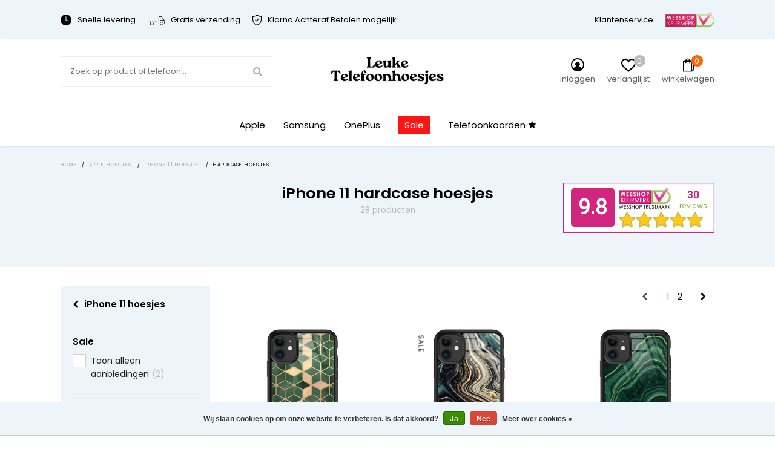

--- FILE ---
content_type: text/html;charset=utf-8
request_url: https://www.leuke-telefoonhoesjes.nl/apple-hoesjes/iphone-11-hoesjes/hardcase-hoesjes/
body_size: 30216
content:


<!DOCTYPE html>
<html lang="nl">
  <head>   

<meta name="p:domain_verify" content="930bced657d33b72edc52ce13c83c58b"/>
    
    
    

    
    <meta charset="utf-8"/>
<!-- [START] 'blocks/head.rain' -->
<!--

  (c) 2008-2026 Lightspeed Netherlands B.V.
  http://www.lightspeedhq.com
  Generated: 20-01-2026 @ 13:54:48

-->
<link rel="canonical" href="https://www.leuke-telefoonhoesjes.nl/apple-hoesjes/iphone-11-hoesjes/hardcase-hoesjes/"/>
<link rel="next" href="https://www.leuke-telefoonhoesjes.nl/apple-hoesjes/iphone-11-hoesjes/hardcase-hoesjes/page2.html"/>
<link rel="alternate" href="https://www.leuke-telefoonhoesjes.nl/index.rss" type="application/rss+xml" title="Nieuwe producten"/>
<link href="https://cdn.webshopapp.com/assets/cookielaw.css?2025-02-20" rel="stylesheet" type="text/css"/>
<meta name="robots" content="noodp,noydir"/>
<meta name="google-site-verification" content="IDe67FQ1uIT-4n0LUrUs1CcuWzpmkglaWuAceXH05FA"/>
<meta name="google-site-verification" content="clzbSQAtfIGR8Z2n16CLQ13VQHVIXaB89l4atXsCvW4"/>
<meta property="og:url" content="https://www.leuke-telefoonhoesjes.nl/apple-hoesjes/iphone-11-hoesjes/hardcase-hoesjes/?source=facebook"/>
<meta property="og:site_name" content="Leuke Telefoonhoesjes"/>
<meta property="og:title" content="Hardcase hoesje iPhone 11 bestellen? Kijk snel!"/>
<meta property="og:description" content="iPhone 11 hardcase hoesje met hip design? Bij Leuke Telefoonhoesjes slaag je altijd! ❤️ Morgen in huis ❤️ Gratis verzending ❤️ Gratis ruilen ❤️ Achteraf betalen"/>
<script src="https://www.googletagmanager.com/gtag/js?id=AW-554249906"></script>
<script>
  window.dataLayer = window.dataLayer || [];
    function gtag(){dataLayer.push(arguments);}
    gtag('js', new Date());

    gtag('config', 'AW-554249906');
</script>
<script>
(function(w,d,s,l,i){w[l]=w[l]||[];w[l].push({'gtm.start':
new Date().getTime(),event:'gtm.js'});var f=d.getElementsByTagName(s)[0],
j=d.createElement(s),dl=l!='dataLayer'?'&l='+l:'';j.async=true;j.src=
'https://www.googletagmanager.com/gtm.js?id='+i+dl;f.parentNode.insertBefore(j,f);
})(window,document,'script','dataLayer','GTM-WCN9CD3')
</script>
<!--[if lt IE 9]>
<script src="https://cdn.webshopapp.com/assets/html5shiv.js?2025-02-20"></script>
<![endif]-->
<!-- [END] 'blocks/head.rain' -->
          <title>Hardcase hoesje iPhone 11 bestellen? Kijk snel! - Leuke Telefoonhoesjes</title>
        <meta name="description" content="iPhone 11 hardcase hoesje met hip design? Bij Leuke Telefoonhoesjes slaag je altijd! ❤️ Morgen in huis ❤️ Gratis verzending ❤️ Gratis ruilen ❤️ Achteraf betalen" />
        <meta http-equiv="X-UA-Compatible" content="IE=edge,chrome=1">
    <meta name="viewport" content="width=device-width, initial-scale=1.0, maximum-scale=1.0, user-scalable=no" />
            <meta name="apple-mobile-web-app-capable" content="yes">
    <meta name="apple-mobile-web-app-status-bar-style" content="black">
    <meta property="fb:app_id" content="966242223397117"/>
    <meta name="viewport" content="width=device-width, initial-scale=1.0, maximum-scale=1.0, user-scalable=no" />
    
    <link href='//fonts.googleapis.com/css?family=Poppins:400,300,600&display=swap' rel='stylesheet' type='text/css'>
    <link href='//fonts.googleapis.com/css?family=Poppins:400,300,600&display=swap' rel='stylesheet' type='text/css'>

    <link rel="shortcut icon" href="https://cdn.webshopapp.com/shops/302490/themes/174009/v/1982660/assets/favicon.ico?20231111153924" type="image/x-icon" />
    <link rel="preload" as="style" href="https://cdn.webshopapp.com/shops/302490/themes/174009/assets/jquery-fancybox-min.css?2025122410302220201216142854">
    <link rel="preload" as="style" href="https://cdn.webshopapp.com/shops/302490/themes/174009/assets/all-stylesheets.css?2025122410302220201216142854">
    <link rel="preload" as="style" href="https://cdn.webshopapp.com/shops/302490/themes/174009/assets/style.css?2025122410302220201216142854">
    <link rel="preload" as="style" href="https://cdn.webshopapp.com/shops/302490/themes/174009/assets/style-update.css?2025122410302220201216142854">
    <link rel="preload" as="style" href="https://cdn.webshopapp.com/shops/302490/themes/174009/assets/style-sm.css?2025122410302220201216142854">
    <link rel="preload" as="style" href="https://cdn.webshopapp.com/shops/302490/themes/174009/assets/style-2020.css?2025122410302220201216142854">
    <link rel="preload" as="style" href="https://cdn.webshopapp.com/shops/302490/themes/174009/assets/style-leuketelefoonhoesjes.css?2025122410302220201216142854">
    <link rel="preload" as="style" href="https://cdn.webshopapp.com/shops/302490/themes/174009/assets/boxicons.css?2025122410302220201216142854">
    <link rel="preload" as="style" href="https://cdn.webshopapp.com/shops/302490/themes/174009/assets/lt-icons.css?2025122410302220201216142854">
    <link rel="preload" as="style" href="https://cdn.webshopapp.com/shops/302490/themes/174009/assets/ElegantIcons.css?2025122410302220201216142854">
    <link rel="preload" as="style" href="https://cdn.webshopapp.com/shops/302490/themes/174009/assets/settings.css?2025122410302220201216142854">
    <link rel="preload" as="style" href="https://cdn.webshopapp.com/shops/302490/themes/174009/assets/custom.css?2025122410302220201216142854">
    <link rel="preload" as="style" href="https://cdn.webshopapp.com/shops/302490/themes/174009/assets/shopmonkey.css?2025122410302220201216142854">
    
    <link rel="stylesheet" href="https://cdn.webshopapp.com/shops/302490/themes/174009/assets/jquery-fancybox-min.css?2025122410302220201216142854" />
    <link rel="stylesheet" href="https://cdn.webshopapp.com/shops/302490/themes/174009/assets/all-stylesheets.css?2025122410302220201216142854" />
    <link rel="stylesheet" href="https://cdn.webshopapp.com/shops/302490/themes/174009/assets/style.css?2025122410302220201216142854" />    
    <link rel="stylesheet" href="https://cdn.webshopapp.com/shops/302490/themes/174009/assets/style-update.css?2025122410302220201216142854" /> 
    <link rel="stylesheet" href="https://cdn.webshopapp.com/shops/302490/themes/174009/assets/style-sm.css?2025122410302220201216142854" /> 
    <link rel="stylesheet" href="https://cdn.webshopapp.com/shops/302490/themes/174009/assets/style-2020.css?2025122410302220201216142854" />
    <link rel="stylesheet" href="https://cdn.webshopapp.com/shops/302490/themes/174009/assets/style-leuketelefoonhoesjes.css?2025122410302220201216142854" />
    <link rel="stylesheet" href="https://cdn.webshopapp.com/shops/302490/themes/174009/assets/boxicons.css?2025122410302220201216142854" />
    <link rel="stylesheet" href="https://cdn.webshopapp.com/shops/302490/themes/174009/assets/lt-icons.css?2025122410302220201216142854" />
    <link rel="stylesheet" href="https://cdn.webshopapp.com/shops/302490/themes/174009/assets/ElegantIcons.css?2025122410302220201216142854" />
    <link rel="stylesheet" href="https://cdn.webshopapp.com/shops/302490/themes/174009/assets/settings.css?2025122410302220201216142854" />  
    <link rel="stylesheet" href="https://cdn.webshopapp.com/assets/gui-2-0.css?2025-02-20" />
    <link rel="stylesheet" href="https://cdn.webshopapp.com/assets/gui-responsive-2-0.css?2025-02-20" />   
    <link rel="stylesheet" href="https://cdn.webshopapp.com/shops/302490/themes/174009/assets/custom.css?2025122410302220201216142854" />
    <link rel="stylehseet" href="https://cdn.webshopapp.com/shops/302490/themes/174009/assets/shopmonkey.css?2025122410302220201216142854" />
    
         <script src="https://cdn.webshopapp.com/assets/jquery-1-9-1.js?2025-02-20"></script>  
            <script src="https://cdn.webshopapp.com/assets/jquery-ui-1-10-1.js?2025-02-20"></script>
    <script src="https://cdn.polyfill.io/v2/polyfill.min.js"></script>
            
    <!--[if lt IE 9]>
    <link rel="stylesheet" href="https://cdn.webshopapp.com/shops/302490/themes/174009/assets/style-ie.css?2025122410302220201216142854" />
    <![endif]-->
    
    <meta name="google-site-verification" content="zUkujUE5kKUYBrQ87vAtLG5OryaoNUwfuvwbHgu7yMA" />
    
          	
      
    <script src="https://cdn.webshopapp.com/shops/302490/themes/174009/assets/all-scripts.js?2025122410302220201216142854" defer></script>
    <script src="https://cdn.webshopapp.com/shops/302490/themes/174009/assets/global.js?2025122410302220201216142854" defer></script>
    <script src="https://cdn.webshopapp.com/shops/302490/themes/174009/assets/global-2020.js?2025122410302220201216142854" defer></script>
  </head>
  <body>  
    
    <!-- Google Tag Manager (noscript) --><noscript><iframe src="https://www.googletagmanager.com/ns.html?id=GTM-WCN9CD3"height="0" width="0" style="display:none;visibility:hidden"></iframe></noscript><!-- End Google Tag Manager (noscript) -->
    
        
    
<script type="application/ld+json">
[
			{
    "@context": "http://schema.org",
    "@type": "BreadcrumbList",
    "itemListElement":
    [
      {
        "@type": "ListItem",
        "position": 1,
        "item": {
        	"@id": "https://www.leuke-telefoonhoesjes.nl/",
        	"name": "Home"
        }
      },
    	    	{
    		"@type": "ListItem",
     		"position": 2,
     		"item":	{
      		"@id": "https://www.leuke-telefoonhoesjes.nl/apple-hoesjes/",
      		"name": "Apple hoesjes"
    		}
    	},    	    	{
    		"@type": "ListItem",
     		"position": 3,
     		"item":	{
      		"@id": "https://www.leuke-telefoonhoesjes.nl/apple-hoesjes/iphone-11-hoesjes/",
      		"name": "iPhone 11 hoesjes"
    		}
    	},    	    	{
    		"@type": "ListItem",
     		"position": 4,
     		"item":	{
      		"@id": "https://www.leuke-telefoonhoesjes.nl/apple-hoesjes/iphone-11-hoesjes/hardcase-hoesjes/",
      		"name": "Hardcase hoesjes"
    		}
    	}    	    ]
  }
      
        
    ,{
  "@context": "http://schema.org",
  "@id": "https://www.leuke-telefoonhoesjes.nl/#Organization",
  "@type": "Organization",
  "url": "https://www.leuke-telefoonhoesjes.nl/", 
  "name": "Leuke Telefoonhoesjes",
  "logo": "https://cdn.webshopapp.com/shops/302490/themes/174009/v/2284553/assets/logo.png?20240427092837",
  "telephone": "",
  "email": "support@leuke-telefoonhoesjes.nl"
    }
  ]
</script>    

	                                       
	                                       
	                                       
	                                       

                                          
                        
                        
                        
                        

<div class="total-overlay"></div>
  <div class="mobile-menu">
    
  <div class="logo">
    <a href="https://www.leuke-telefoonhoesjes.nl/" title="Leuke telefoonhoesjes, smartphonehoesjes en gsm hoesjes logo">
            <img src="https://cdn.webshopapp.com/shops/302490/themes/174009/v/2284553/assets/logo.png?20240427092837" alt="Leuke telefoonhoesjes, smartphonehoesjes en gsm hoesjes logo" title="Leuke telefoonhoesjes, smartphonehoesjes en gsm hoesjes logo" />
          </a>
    <a href="javascript:;" class="close-mobile-menu"><span></span><span></span></a>
  </div>
  
  <div class="searchbar searchbar-mobile-menu">
    <form action="https://www.leuke-telefoonhoesjes.nl/search/" method="get" id="searchMobileMenu">

    <div class="search-wrap">
      <input type="text" name="q" autocomplete="off"  value="" placeholder="Zoek op product of telefoon..."/>
      <span class="icon" onclick="$(this).closest('form').submit();"><i class="fa fa-search" aria-hidden="true"></i></span>
    </div>

    </form>
  </div>
    
    <div class="mobile-main-menu">
      <ul>
                                            <li class=""><a class="normal-link" href="https://www.leuke-telefoonhoesjes.nl/telefoonkoorden/">Telefoonkoorden</a></li>
                                <li class="type-phone active">
                  
                      <ul class=" active active active active">
                                                                                                                        	                        <li class="bold  active"><a href="javascript:;" class="open-sec-sub regular-padding">Apple hoesjes</a><span class="more-cats"><i class="fa fa-angle-right" aria-hidden="true"></i></span>                                                    	<ul class="active">
                                                      	                            	                          				                                	                          					                                      <li>
                                        <a href="javascript:;">
                                          iPhone 16 serie<div class="cat-label new">nieuw</div>                                        </a>
                                        <span class="more-cats"><i class="fa fa-angle-right" aria-hidden="true"></i></span>
                                        <ul class="active">
                                                                                                                                                                            <li>
                                              <a href="https://www.leuke-telefoonhoesjes.nl/apple-hoesjes/iphone-16-hoesjes/">
                                                iPhone 16
                                                                                                                                              </a>
                                            </li>
                                                                                                                                                                                                                                                                  <li>
                                              <a href="https://www.leuke-telefoonhoesjes.nl/apple-hoesjes/iphone-16-pro-hoesjes/">
                                                iPhone 16 Pro
                                                                                                                                              </a>
                                            </li>
                                                                                                                                                                                                                                                                                                                                                                                                                                                                                                                                                                                                                                                                                                                                                                                                                                                                                                                                                                                                                                                                                                                                                                                                                                                                                                                                                                                                                                                                                                                                                                                                                                                                                                                                                                                                                                                                                                                                                                                                                                                                                                                                                                                                                                                                                                                                                                                                                                                                                                                                                                                                                                                                                                                                                                                                                                                                                                                                                                                                                                                                                                                                                                                                                                                                                                                                                                                                                                                                                                                                                                                                                                                                                                                                                                                                                                                                                                                                                                                                                                                                                                                                                                                                                                                                                                                                                                                                                                                                                                                                                                                                  </ul>
                              				</li>
                          					                        					                                	                          					                                      <li>
                                        <a href="javascript:;">
                                          iPhone 15 serie<div class="cat-label hot">hot</div>                                        </a>
                                        <span class="more-cats"><i class="fa fa-angle-right" aria-hidden="true"></i></span>
                                        <ul class="active">
                                                                                                                                                                                                                                                                                                                                                                                                                                                                                                                                <li>
                                              <a href="https://www.leuke-telefoonhoesjes.nl/apple-hoesjes/iphone-15-hoesjes/">
                                                iPhone 15
                                                                                                                                              </a>
                                            </li>
                                                                                                                                                                                                                                                                  <li>
                                              <a href="https://www.leuke-telefoonhoesjes.nl/apple-hoesjes/iphone-15-pro-hoesjes/">
                                                iPhone 15 Pro
                                                                                                                                              </a>
                                            </li>
                                                                                                                                                                                                                                                                  <li>
                                              <a href="https://www.leuke-telefoonhoesjes.nl/apple-hoesjes/iphone-15-pro-max-hoesjes/">
                                                iPhone 15 Pro Max
                                                                                                                                              </a>
                                            </li>
                                                                                                                                                                                                                                                                                                                                                                                                                                                                                                                                                                                                                                                                                                                                                                                                                                                                                                                                                                                                                                                                                                                                                                                                                                                                                                                                                                                                                                                                                                                                                                                                                                                                                                                                                                                                                                                                                                                                                                                                                                                                                                                                                                                                                                                                                                                                                                                                                                                                                                                                                                                                                                                                                                                                                                                                                                                                                                                                                                                                                                                                                                                                                                                                                                                                                                                                                                                                                                                                                                                                                                                                                                                                                                                                                                                                                                                                                                                                                                                                                                                                    </ul>
                              				</li>
                          					                        					                                	                          					                                      <li>
                                        <a href="javascript:;">
                                          iPhone 14 serie                                        </a>
                                        <span class="more-cats"><i class="fa fa-angle-right" aria-hidden="true"></i></span>
                                        <ul class="active">
                                                                                                                                                                                                                                                                                                                                                                                                                                                                                                                                                                                                                                                                                                                                                                                                                                                                                                                                                                                                                                                              <li>
                                              <a href="https://www.leuke-telefoonhoesjes.nl/apple-hoesjes/iphone-14-hoesjes/">
                                                iPhone 14
                                                                                                                                              </a>
                                            </li>
                                                                                                                                                                                                                                                                  <li>
                                              <a href="https://www.leuke-telefoonhoesjes.nl/apple-hoesjes/iphone-14-pro-hoesjes/">
                                                iPhone 14 Pro
                                                                                                                                              </a>
                                            </li>
                                                                                                                                                                                                                                                                  <li>
                                              <a href="https://www.leuke-telefoonhoesjes.nl/apple-hoesjes/iphone-14-pro-max-hoesjes/">
                                                iPhone 14 Pro Max
                                                                                                                                              </a>
                                            </li>
                                                                                                                                                                                                                                                                                                                                                                                                                                                                                                                                                                                                                                                                                                                                                                                                                                                                                                                                                                                                                                                                                                                                                                                                                                                                                                                                                                                                                                                                                                                                                                                                                                                                                                                                                                                                                                                                                                                                                                                                                                                                                                                                                                                                                                                                                                                                                                                                                                                                                                                                                                                                                                                                                                                                                                                                                                                                                                                                                                                                                                                                                                                                                                                                                                                                                                                                                                                                                                                                                                                                      </ul>
                              				</li>
                          					                        					                                	                          					                                      <li>
                                        <a href="javascript:;">
                                          iPhone 13 serie                                        </a>
                                        <span class="more-cats"><i class="fa fa-angle-right" aria-hidden="true"></i></span>
                                        <ul class="active">
                                                                                                                                                                                                                                                                                                                                                                                                                                                                                                                                                                                                                                                                                                                                                                                                                                                                                                                                                                                                                                                                                                                                                                                                                                                                                                                                                                                                                                                                                                                                                                                            <li>
                                              <a href="https://www.leuke-telefoonhoesjes.nl/apple-hoesjes/iphone-13-hoesjes/">
                                                iPhone 13
                                                                                                                                              </a>
                                            </li>
                                                                                                                                                                                                                                                                  <li>
                                              <a href="https://www.leuke-telefoonhoesjes.nl/apple-hoesjes/iphone-13-pro-hoesjes/">
                                                iPhone 13 Pro
                                                                                                                                              </a>
                                            </li>
                                                                                                                                                                                                                                                                  <li>
                                              <a href="https://www.leuke-telefoonhoesjes.nl/apple-hoesjes/iphone-13-pro-max-hoesjes/">
                                                iPhone 13 Pro Max
                                                                                                                                              </a>
                                            </li>
                                                                                                                                                                                                                                                                                                                                                                                                                                                                                                                                                                                                                                                                                                                                                                                                                                                                                                                                                                                                                                                                                                                                                                                                                                                                                                                                                                                                                                                                                                                                                                                                                                                                                                                                                                                                                                                                                                                                                                                                                                                                                                                                                                                                                                                                                                                                                                                                                                                                                                                                                                                                                                                                                                                                                                                                                                                                                                                                                                                                        </ul>
                              				</li>
                          					                        					                                	                          					                                      <li>
                                        <a href="javascript:;">
                                          iPhone 12 serie                                        </a>
                                        <span class="more-cats"><i class="fa fa-angle-right" aria-hidden="true"></i></span>
                                        <ul class="active">
                                                                                                                                                                                                                                                                                                                                                                                                                                                                                                                                                                                                                                                                                                                                                                                                                                                                                                                                                                                                                                                                                                                                                                                                                                                                                                                                                                                                                                                                                                                                                                                                                                                                                                                                                                                                                                                                                                                                                                                                                                                                                                                          <li>
                                              <a href="https://www.leuke-telefoonhoesjes.nl/apple-hoesjes/iphone-12-hoesjes/">
                                                iPhone 12
                                                                                                                                              </a>
                                            </li>
                                                                                                                                                                                                                                                                  <li>
                                              <a href="https://www.leuke-telefoonhoesjes.nl/apple-hoesjes/iphone-12-pro-hoesjes/">
                                                iPhone 12 Pro
                                                                                                                                              </a>
                                            </li>
                                                                                                                                                                                                                                                                  <li>
                                              <a href="https://www.leuke-telefoonhoesjes.nl/apple-hoesjes/iphone-12-pro-max-hoesjes/">
                                                iPhone 12 Pro Max
                                                                                                                                              </a>
                                            </li>
                                                                                                                                                                                                                                                                  <li>
                                              <a href="https://www.leuke-telefoonhoesjes.nl/apple-hoesjes/iphone-12-mini-hoesjes/">
                                                iPhone 12 mini
                                                                                                                                              </a>
                                            </li>
                                                                                                                                                                                                                                                                                                                                                                                                                                                                                                                                                                                                                                                                                                                                                                                                                                                                                                                                                                                                                                                                                                                                                                                                                                                                                                                                                                                                                                                                                                                                                                                                                                                                                                                                                                                                                                                                                                                                                                                                                                                                                                                                                                                                                                                                                                </ul>
                              				</li>
                          					                        					                                	                          					                                      <li>
                                        <a href="javascript:;">
                                          iPhone 11 serie                                        </a>
                                        <span class="more-cats"><i class="fa fa-angle-right" aria-hidden="true"></i></span>
                                        <ul class="active">
                                                                                                                                                                                                                                                                                                                                                                                                                                                                                                                                                                                                                                                                                                                                                                                                                                                                                                                                                                                                                                                                                                                                                                                                                                                                                                                                                                                                                                                                                                                                                                                                                                                                                                                                                                                                                                                                                                                                                                                                                                                                                                                                                                                                                                                                                                                                                                                                                                                                                                                                                                                                                                                                                                                                                                                                                                  <li>
                                              <a href="https://www.leuke-telefoonhoesjes.nl/apple-hoesjes/iphone-11-hoesjes/">
                                                iPhone 11
                                                                                                                                              </a>
                                            </li>
                                                                                                                                                                                                                                                                  <li>
                                              <a href="https://www.leuke-telefoonhoesjes.nl/apple-hoesjes/iphone-11-pro-hoesjes/">
                                                iPhone 11 Pro
                                                                                                                                              </a>
                                            </li>
                                                                                                                                                                                                                                                                  <li>
                                              <a href="https://www.leuke-telefoonhoesjes.nl/apple-hoesjes/iphone-11-pro-max-hoesjes/">
                                                iPhone 11 Pro Max
                                                                                                                                              </a>
                                            </li>
                                                                                                                                                                                                                                                                                                                                                                                                                                                                                                                                                                                                                                                                                                                                                                                                                                                                                                                                                                                                                                                                                                                                                                                                                                                                                                                                                                                                                                                                                                                                                                                                                                                                                                                                                                  </ul>
                              				</li>
                          					                        					                          			                        			                            	                          				                                	                          					                                      <li class=""><a href="https://www.leuke-telefoonhoesjes.nl/apple-hoesjes/iphone-se-2020-hoesjes/">iPhone SE 2020 hoesjes</a></li>
                                                              					                                	                          					                                      <li>
                                        <a href="javascript:;">
                                          iPhone X serie                                        </a>
                                        <span class="more-cats"><i class="fa fa-angle-right" aria-hidden="true"></i></span>
                                        <ul class="active">
                                                                                                                                                                                                                                                                                                                                                                                                                                                                                                                                                                                                                                                                                                                                                                                                                                                                                                                                                                                                                                                                                                                                                                                                                                                                                                                                                                                                                                                                                                                                                                                                                                                                                                                                                                                                                                                                                                                                                                                                                                                                                                                                                                                                                                                                                                                                                                                                                                                                                                                                                                                                                                                                                                                                                                                                                                                                                                                                                                                                                                                                                                                                                                                                                                                                                                                                                                <li>
                                              <a href="https://www.leuke-telefoonhoesjes.nl/apple-hoesjes/iphone-xr-hoesjes/">
                                                iPhone XR
                                                                                                                                              </a>
                                            </li>
                                                                                                                                                                                                                                                                  <li>
                                              <a href="https://www.leuke-telefoonhoesjes.nl/apple-hoesjes/iphone-xs-hoesjes/">
                                                iPhone XS
                                                                                                                                              </a>
                                            </li>
                                                                                                                                                                                                                                                                  <li>
                                              <a href="https://www.leuke-telefoonhoesjes.nl/apple-hoesjes/iphone-x-hoesjes/">
                                                iPhone X
                                                                                                                                              </a>
                                            </li>
                                                                                                                                                                                                                                                                  <li>
                                              <a href="https://www.leuke-telefoonhoesjes.nl/apple-hoesjes/iphone-xs-max-hoesjes/">
                                                iPhone XS Max
                                                                                                                                              </a>
                                            </li>
                                                                                                                                                                                                                                                                                                                                                                                                                                                                                                                                                                                                                                                                                                                                                                                                                                                                                                                                                                                                                                                          </ul>
                              				</li>
                          					                        					                                	                          					                                      <li>
                                        <a href="javascript:;">
                                          iPhone 8 serie                                        </a>
                                        <span class="more-cats"><i class="fa fa-angle-right" aria-hidden="true"></i></span>
                                        <ul class="active">
                                                                                                                                                                                                                                                                                                                                                                                                                                                                                                                                                                                                                                                                                                                                                                                                                                                                                                                                                                                                                                                                                                                                                                                                                                                                                                                                                                                                                                                                                                                                                                                                                                                                                                                                                                                                                                                                                                                                                                                                                                                                                                                                                                                                                                                                                                                                                                                                                                                                                                                                                                                                                                                                                                                                                                                                                                                                                                                                                                                                                                                                                                                                                                                                                                                                                                                                                                                                                                                                                                                                                                                                                                                                                                                                                                                                                                                                                                                                                                                                                                                                                                                                                                                                                                                  <li>
                                              <a href="https://www.leuke-telefoonhoesjes.nl/apple-hoesjes/iphone-8-plus-hoesjes/">
                                                iPhone 8 Plus
                                                                                                                                              </a>
                                            </li>
                                                                                                                                                                                                                                                                                                                                                                                                                                            <li>
                                              <a href="https://www.leuke-telefoonhoesjes.nl/apple-hoesjes/iphone-8-hoesjes/">
                                                iPhone 8
                                                                                                                                              </a>
                                            </li>
                                                                                                                                                                                                                                                                                                                                                  </ul>
                              				</li>
                          					                        					                                	                          					                                      <li>
                                        <a href="javascript:;">
                                          iPhone 7 serie                                        </a>
                                        <span class="more-cats"><i class="fa fa-angle-right" aria-hidden="true"></i></span>
                                        <ul class="active">
                                                                                                                                                                                                                                                                                                                                                                                                                                                                                                                                                                                                                                                                                                                                                                                                                                                                                                                                                                                                                                                                                                                                                                                                                                                                                                                                                                                                                                                                                                                                                                                                                                                                                                                                                                                                                                                                                                                                                                                                                                                                                                                                                                                                                                                                                                                                                                                                                                                                                                                                                                                                                                                                                                                                                                                                                                                                                                                                                                                                                                                                                                                                                                                                                                                                                                                                                                                                                                                                                                                                                                                                                                                                                                                                                                                                                                                                                                                                                                                                                                                                                                                                                                                                                                                                                                                                                                                                                            <li>
                                              <a href="https://www.leuke-telefoonhoesjes.nl/apple-hoesjes/iphone-7-plus-hoesjes/">
                                                iPhone 7 Plus
                                                                                                                                              </a>
                                            </li>
                                                                                                                                                                                                                                                                                                                                                                                                                                            <li>
                                              <a href="https://www.leuke-telefoonhoesjes.nl/apple-hoesjes/iphone-7-hoesjes/">
                                                iPhone 7
                                                                                                                                              </a>
                                            </li>
                                                                                                                                                                        </ul>
                              				</li>
                          					                        					                          			                        			                            	                        			                          </ul>
                                                                                                                                                  	                        <li class="bold "><a href="javascript:;" class="open-sec-sub regular-padding">Samsung hoesjes</a><span class="more-cats"><i class="fa fa-angle-right" aria-hidden="true"></i></span>                                                    	<ul class="">
                                                      	                            	                          				                                	                          					                                      <li>
                                        <a href="javascript:;">
                                          Samsung Galaxy S25 serie                                        </a>
                                        <span class="more-cats"><i class="fa fa-angle-right" aria-hidden="true"></i></span>
                                        <ul class="">
                                                                                                                                                                            <li>
                                              <a href="https://www.leuke-telefoonhoesjes.nl/samsung-hoesjes/samsung-galaxy-s25-fe-hoesjes/">
                                                Samsung Galaxy S25 FE
                                                                                                                                              </a>
                                            </li>
                                                                                                                                                                                                                                                                  <li>
                                              <a href="https://www.leuke-telefoonhoesjes.nl/samsung-hoesjes/samsung-galaxy-s25-hoesjes/">
                                                Samsung Galaxy S25
                                                                                                                                              </a>
                                            </li>
                                                                                                                                                                                                                                                                                                                                                                                                                                                                                                                                                                                                                                                                                                                                                                                                                                                                                                                                                                                                                                                                                                                                                                                                                                                                                                                                                                                                                                                                                                                                                                                                                                                                                                                                                                                                                                                                                                                                                                                                                                                                                                                                                                                                                                                                                                                                                                                                                                                                                                                                                                                                                                                                                                                                                                                                                                                                                                                                                                                                                                                                                                                                                                                                                                                                                                                                                                                                                                                                                                                                                                                                                                                                                                                                                                                                                                                                                                                                                                                                                                                                                                                                                                                                                                                                                                                                                                                                                                                                                                                                                                                                                                                                                                                                                                                                                                                                                                                                                                                                                                                                                                                                                                                                                                                                                                                                                                                                                                                                                                                                                                                                                                                                                                                                                                                                                                                                                                                                                                                                                                                                                                                                                                                                                                                                                                                                                                                                                                                                                                                                                                                                                                                                                                                                                                                                                                                                                                                                                                                                                                                                              </ul>
                              				</li>
                          					                        					                                	                          					                                      <li>
                                        <a href="javascript:;">
                                          Samsung Galaxy S24 serie                                        </a>
                                        <span class="more-cats"><i class="fa fa-angle-right" aria-hidden="true"></i></span>
                                        <ul class="">
                                                                                                                                                                                                                                                                                                                                                                                                                                                                                                                                <li>
                                              <a href="https://www.leuke-telefoonhoesjes.nl/samsung-hoesjes/samsung-galaxy-s24-fe-hoesjes/">
                                                Samsung Galaxy S24 FE
                                                                                                                                              </a>
                                            </li>
                                                                                                                                                                                                                                                                  <li>
                                              <a href="https://www.leuke-telefoonhoesjes.nl/samsung-hoesjes/samsung-galaxy-s24-hoesjes/">
                                                Samsung Galaxy S24
                                                                                                                                              </a>
                                            </li>
                                                                                                                                                                                                                                                                                                                                                                                                                                                                                                                                                                                                                                                                                                                                                                                                                                                                                                                                                                                                                                                                                                                                                                                                                                                                                                                                                                                                                                                                                                                                                                                                                                                                                                                                                                                                                                                                                                                                                                                                                                                                                                                                                                                                                                                                                                                                                                                                                                                                                                                                                                                                                                                                                                                                                                                                                                                                                                                                                                                                                                                                                                                                                                                                                                                                                                                                                                                                                                                                                                                                                                                                                                                                                                                                                                                                                                                                                                                                                                                                                                                                                                                                                                                                                                                                                                                                                                                                                                                                                                                                                                                                                                                                                                                                                                                                                                                                                                                                                                                                                                                                                                                                                                                                                                                                                                                                                                                                                                                                                                                                                                                                                                                                                                                                                                                                                                                                                                                                                                                                                                                                                                                                                                                                                                                                                                                                                                                                                                                                                                                                                                                                                                                                                                                          </ul>
                              				</li>
                          					                        					                                	                          					                                      <li>
                                        <a href="javascript:;">
                                          Samsung Galaxy S23 serie                                        </a>
                                        <span class="more-cats"><i class="fa fa-angle-right" aria-hidden="true"></i></span>
                                        <ul class="">
                                                                                                                                                                                                                                                                                                                                                                                                                                                                                                                                                                                                                                                                                                                                                                                                                                                                                    <li>
                                              <a href="https://www.leuke-telefoonhoesjes.nl/samsung-hoesjes/samsung-galaxy-s23-hoesjes/">
                                                Samsung Galaxy S23
                                                                                                                                              </a>
                                            </li>
                                                                                                                                                                                                                                                                  <li>
                                              <a href="https://www.leuke-telefoonhoesjes.nl/samsung-hoesjes/samsung-galaxy-s23-fe-hoesjes/">
                                                Samsung Galaxy S23 FE
                                                                                                                                              </a>
                                            </li>
                                                                                                                                                                                                                                                                                                                                                                                                                                                                                                                                                                                                                                                                                                                                                                                                                                                                                                                                                                                                                                                                                                                                                                                                                                                                                                                                                                                                                                                                                                                                                                                                                                                                                                                                                                                                                                                                                                                                                                                                                                                                                                                                                                                                                                                                                                                                                                                                                                                                                                                                                                                                                                                                                                                                                                                                                                                                                                                                                                                                                                                                                                                                                                                                                                                                                                                                                                                                                                                                                                                                                                                                                                                                                                                                                                                                                                                                                                                                                                                                                                                                                                                                                                                                                                                                                                                                                                                                                                                                                                                                                                                                                                                                                                                                                                                                                                                                                                                                                                                                                                                                                                                                                                                                                                                                                                                                                                                                                                                                                                                                                                                                                                                                                                                                                                                                                                                                                                                                                                                                                                                                                                                                                                                                                                                                                                                                                                      </ul>
                              				</li>
                          					                        					                                	                          					                                      <li>
                                        <a href="javascript:;">
                                          Samsung Galaxy S22 serie                                        </a>
                                        <span class="more-cats"><i class="fa fa-angle-right" aria-hidden="true"></i></span>
                                        <ul class="">
                                                                                                                                                                                                                                                                                                                                                                                                                                                                                                                                                                                                                                                                                                                                                                                                                                                                                                                                                                                                                                                                                                                                                                                                                                        <li>
                                              <a href="https://www.leuke-telefoonhoesjes.nl/samsung-hoesjes/samsung-galaxy-s22-hoesjes/">
                                                Samsung Galaxy S22
                                                                                                                                              </a>
                                            </li>
                                                                                                                                                                                                                                                                  <li>
                                              <a href="https://www.leuke-telefoonhoesjes.nl/samsung-hoesjes/samsung-galaxy-s22-plus-hoesjes/">
                                                Samsung Galaxy S22 Plus
                                                                                                                                              </a>
                                            </li>
                                                                                                                                                                                                                                                                                                                                                                                                                                                                                                                                                                                                                                                                                                                                                                                                                                                                                                                                                                                                                                                                                                                                                                                                                                                                                                                                                                                                                                                                                                                                                                                                                                                                                                                                                                                                                                                                                                                                                                                                                                                                                                                                                                                                                                                                                                                                                                                                                                                                                                                                                                                                                                                                                                                                                                                                                                                                                                                                                                                                                                                                                                                                                                                                                                                                                                                                                                                                                                                                                                                                                                                                                                                                                                                                                                                                                                                                                                                                                                                                                                                                                                                                                                                                                                                                                                                                                                                                                                                                                                                                                                                                                                                                                                                                                                                                                                                                                                                                                                                                                                                                                                                                                                                                                                                                                                                                                                                                                                                                                                                                                                                                                                                                                                                                                                                                                                                                                                                                                                                                                  </ul>
                              				</li>
                          					                        					                                	                          					                                      <li>
                                        <a href="javascript:;">
                                          Samsung Galaxy S21 serie                                        </a>
                                        <span class="more-cats"><i class="fa fa-angle-right" aria-hidden="true"></i></span>
                                        <ul class="">
                                                                                                                                                                                                                                                                                                                                                                                                                                                                                                                                                                                                                                                                                                                                                                                                                                                                                                                                                                                                                                                                                                                                                                                                                                                                                                                                                                                                                                                                                                                                                                                            <li>
                                              <a href="https://www.leuke-telefoonhoesjes.nl/samsung-hoesjes/samsung-galaxy-s21-fe-hoesjes/">
                                                Samsung Galaxy S21 FE
                                                                                                                                              </a>
                                            </li>
                                                                                                                                                                                                                                                                  <li>
                                              <a href="https://www.leuke-telefoonhoesjes.nl/samsung-hoesjes/samsung-galaxy-s21-hoesjes/">
                                                Samsung Galaxy S21
                                                                                                                                              </a>
                                            </li>
                                                                                                                                                                                                                                                                  <li>
                                              <a href="https://www.leuke-telefoonhoesjes.nl/samsung-hoesjes/samsung-galaxy-s21-plus-hoesjes/">
                                                Samsung Galaxy S21 Plus
                                                                                                                                              </a>
                                            </li>
                                                                                                                                                                                                                                                                                                                                                                                                                                                                                                                                                                                                                                                                                                                                                                                                                                                                                                                                                                                                                                                                                                                                                                                                                                                                                                                                                                                                                                                                                                                                                                                                                                                                                                                                                                                                                                                                                                                                                                                                                                                                                                                                                                                                                                                                                                                                                                                                                                                                                                                                                                                                                                                                                                                                                                                                                                                                                                                                                                                                                                                                                                                                                                                                                                                                                                                                                                                                                                                                                                                                                                                                                                                                                                                                                                                                                                                                                                                                                                                                                                                                                                                                                                                                                                                                                                                                                                                                                                                                                                                                                                                                                                                                                                                                                                                                                                                                                                                                                                                                                                                                                                                                                                                                                                                                                                                                                                                                                                                                                    </ul>
                              				</li>
                          					                        					                                	                          					                                      <li>
                                        <a href="javascript:;">
                                          Samsung Galaxy S20 serie                                        </a>
                                        <span class="more-cats"><i class="fa fa-angle-right" aria-hidden="true"></i></span>
                                        <ul class="">
                                                                                                                                                                                                                                                                                                                                                                                                                                                                                                                                                                                                                                                                                                                                                                                                                                                                                                                                                                                                                                                                                                                                                                                                                                                                                                                                                                                                                                                                                                                                                                                                                                                                                                                                                                                                                                                                                                                                                                                                                                                                                                                          <li>
                                              <a href="https://www.leuke-telefoonhoesjes.nl/samsung-hoesjes/samsung-galaxy-s20-fe-hoesjes/">
                                                Samsung Galaxy S20 FE
                                                                                                                                              </a>
                                            </li>
                                                                                                                                                                                                                                                                  <li>
                                              <a href="https://www.leuke-telefoonhoesjes.nl/samsung-hoesjes/samsung-galaxy-s20-hoesjes/">
                                                Samsung Galaxy S20
                                                                                                                                              </a>
                                            </li>
                                                                                                                                                                                                                                                                                                                                                                                                                                                                                                                                                                                                                                                                                                                                                                                                                                                                                                                                                                                                                                                                                                                                                                                                                                                                                                                                                                                                                                                                                                                                                                                                                                                                                                                                                                                                                                                                                                                                                                                                                                                                                                                                                                                                                                                                                                                                                                                                                                                                                                                                                                                                                                                                                                                                                                                                                                                                                                                                                                                                                                                                                                                                                                                                                                                                                                                                                                                                                                                                                                                                                                                                                                                                                                                                                                                                                                                                                                                                                                                                                                                                                                                                                                                                                                                                                                                                                                                                                                                                                                                                                                                                                                                                                                                                                                                                                                                                                                                                                                                                                                                                                                                                </ul>
                              				</li>
                          					                        					                                	                          					                                      <li class=""><a href="https://www.leuke-telefoonhoesjes.nl/samsung-hoesjes/samsung-galaxy-s10-hoesjes/">Samsung Galaxy S10</a></li>
                                                              					                                	                          					                                      <li class=""><a href="https://www.leuke-telefoonhoesjes.nl/samsung-hoesjes/samsung-galaxy-s9-hoesjes/">Samsung Galaxy S9</a></li>
                                                              					                                	                          					                                      <li class=""><a href="https://www.leuke-telefoonhoesjes.nl/samsung-hoesjes/samsung-galaxy-s8-hoesjes/">Samsung Galaxy S8</a></li>
                                                              					                          			                        			                            	                          				                                	                          					                                      <li>
                                        <a href="javascript:;">
                                          Samsung Galaxy A serie                                        </a>
                                        <span class="more-cats"><i class="fa fa-angle-right" aria-hidden="true"></i></span>
                                        <ul class="">
                                                                                                                                                                                                                                                                                                                                                                                                                                                                                                                                                                                                                                                                                                                                                                                                                                                                                                                                                                                                                                                                                                                                                                                                                                                                                                                                                                                                                                                                                                                                                                                                                                                                                                                                                                                                                                                                                                                                                                                                                                                                                                                                                                                                                                                                                                                                                                                                                                                                                                                                                                                                                                                                                                                                                                                                                                                                                                                                                                                                            <li>
                                              <a href="https://www.leuke-telefoonhoesjes.nl/samsung-hoesjes/samsung-galaxy-a56-hoesjes/">
                                                Samsung Galaxy A56
                                                                                                                                              </a>
                                            </li>
                                                                                                                                                                                                                                                                  <li>
                                              <a href="https://www.leuke-telefoonhoesjes.nl/samsung-hoesjes/samsung-galaxy-a55-hoesjes/">
                                                Samsung Galaxy A55
                                                                                                                                              </a>
                                            </li>
                                                                                                                                                                                                                                                                  <li>
                                              <a href="https://www.leuke-telefoonhoesjes.nl/samsung-hoesjes/samsung-galaxy-a54-hoesjes/">
                                                Samsung Galaxy A54
                                                                                                                                              </a>
                                            </li>
                                                                                                                                                                                                                                                                  <li>
                                              <a href="https://www.leuke-telefoonhoesjes.nl/samsung-hoesjes/samsung-galaxy-a53-hoesjes/">
                                                Samsung Galaxy A53
                                                                                                                                              </a>
                                            </li>
                                                                                                                                                                                                                                                                  <li>
                                              <a href="https://www.leuke-telefoonhoesjes.nl/samsung-hoesjes/samsung-galaxy-a52-hoesjes/">
                                                Samsung Galaxy A52
                                                                                                                                              </a>
                                            </li>
                                                                                                                                                                                                                                                                  <li>
                                              <a href="https://www.leuke-telefoonhoesjes.nl/samsung-hoesjes/samsung-galaxy-a51-hoesjes/">
                                                Samsung Galaxy A51
                                                                                                                                              </a>
                                            </li>
                                                                                                                                                                                                                                                                  <li>
                                              <a href="https://www.leuke-telefoonhoesjes.nl/samsung-hoesjes/samsung-galaxy-a71-hoesjes/">
                                                Samsung Galaxy A71
                                                                                                                                              </a>
                                            </li>
                                                                                                                                                                                                                                                                  <li>
                                              <a href="https://www.leuke-telefoonhoesjes.nl/samsung-hoesjes/samsung-galaxy-a36-hoesjes/">
                                                Samsung Galaxy A36
                                                                                                                                              </a>
                                            </li>
                                                                                                                                                                                                                                                                  <li>
                                              <a href="https://www.leuke-telefoonhoesjes.nl/samsung-hoesjes/samsung-galaxy-a35-hoesjes/">
                                                Samsung Galaxy A35
                                                                                                                                              </a>
                                            </li>
                                                                                                                                                                                                                                                                  <li>
                                              <a href="https://www.leuke-telefoonhoesjes.nl/samsung-hoesjes/samsung-galaxy-a34-hoesjes/">
                                                Samsung Galaxy A34
                                                                                                                                              </a>
                                            </li>
                                                                                                                                                                                                                                                                  <li>
                                              <a href="https://www.leuke-telefoonhoesjes.nl/samsung-hoesjes/samsung-galaxy-a41-hoesjes/">
                                                Samsung Galaxy A41
                                                                                                                                              </a>
                                            </li>
                                                                                                                                                                                                                                                                  <li>
                                              <a href="https://www.leuke-telefoonhoesjes.nl/samsung-hoesjes/samsung-galaxy-a32-5g-hoesjes/">
                                                Samsung Galaxy A32 5G
                                                                                                                                              </a>
                                            </li>
                                                                                                                                                                                                                                                                  <li>
                                              <a href="https://www.leuke-telefoonhoesjes.nl/samsung-hoesjes/samsung-galaxy-a32-4g-hoesjes/">
                                                Samsung Galaxy A32 4G
                                                                                                                                              </a>
                                            </li>
                                                                                                                                                                                                                                                                  <li>
                                              <a href="https://www.leuke-telefoonhoesjes.nl/samsung-hoesjes/samsung-galaxy-a22-5g-hoesjes/">
                                                Samsung Galaxy A22 5G
                                                                                                                                              </a>
                                            </li>
                                                                                                                                                                                                                                                                  <li>
                                              <a href="https://www.leuke-telefoonhoesjes.nl/samsung-hoesjes/samsung-galaxy-a26-hoesjes/">
                                                Samsung Galaxy A26
                                                                                                                                              </a>
                                            </li>
                                                                                                                                                                                                                                                                  <li>
                                              <a href="https://www.leuke-telefoonhoesjes.nl/samsung-hoesjes/samsung-galaxy-a21s-hoesjes/">
                                                Samsung Galaxy A21s
                                                                                                                                              </a>
                                            </li>
                                                                                                                                                                                                                                                                  <li>
                                              <a href="https://www.leuke-telefoonhoesjes.nl/samsung-hoesjes/samsung-galaxy-a16-hoesjes/">
                                                Samsung Galaxy A16
                                                                                                                                              </a>
                                            </li>
                                                                                                                                                                                                                                                                  <li>
                                              <a href="https://www.leuke-telefoonhoesjes.nl/samsung-hoesjes/samsung-galaxy-a15-hoesjes/">
                                                Samsung Galaxy A15
                                                                                                                                              </a>
                                            </li>
                                                                                                                                                                                                                                                                  <li>
                                              <a href="https://www.leuke-telefoonhoesjes.nl/samsung-hoesjes/samsung-galaxy-a14-5g-hoesjes/">
                                                Samsung Galaxy A14 5G
                                                                                                                                              </a>
                                            </li>
                                                                                                                                                                                                                                                                  <li>
                                              <a href="https://www.leuke-telefoonhoesjes.nl/samsung-hoesjes/samsung-galaxy-a13-4g-hoesjes/">
                                                Samsung Galaxy A13 4G
                                                                                                                                              </a>
                                            </li>
                                                                                                                                                                                                                                                                  <li>
                                              <a href="https://www.leuke-telefoonhoesjes.nl/samsung-hoesjes/samsung-galaxy-a70-hoesjes/">
                                                Samsung Galaxy A70
                                                                                                                                              </a>
                                            </li>
                                                                                                                                                                                                                                                                  <li>
                                              <a href="https://www.leuke-telefoonhoesjes.nl/samsung-hoesjes/samsung-galaxy-a50-hoesjes/">
                                                Samsung Galaxy A50
                                                                                                                                              </a>
                                            </li>
                                                                                                                                                                                                                                                                  <li>
                                              <a href="https://www.leuke-telefoonhoesjes.nl/samsung-hoesjes/samsung-galaxy-a40-hoesjes/">
                                                Samsung Galaxy A40
                                                                                                                                              </a>
                                            </li>
                                                                                                                                                                                                                                                                  <li>
                                              <a href="https://www.leuke-telefoonhoesjes.nl/samsung-hoesjes/samsung-galaxy-a20e-hoesjes/">
                                                Samsung Galaxy A20e
                                                                                                                                              </a>
                                            </li>
                                                                                                                                                                                                                                                                  <li>
                                              <a href="https://www.leuke-telefoonhoesjes.nl/samsung-hoesjes/samsung-galaxy-a12-hoesjes/">
                                                Samsung Galaxy A12
                                                                                                                                              </a>
                                            </li>
                                                                                                                                                                        </ul>
                              				</li>
                          					                        					                          			                        			                            	                        			                          </ul>
                                                                                                                                                  	                          <li class="bold small-drop"><a href="javascript:;" class="open-sec-sub">OnePlus hoesjes</a><span class="more-cats"><i class="fa fa-angle-right" aria-hidden="true"></i></span>                                                    <ul class="">
                                                        <li class="">
                              <a href="https://www.leuke-telefoonhoesjes.nl/oneplus-hoesjes/oneplus-nord-hoesjes/">
                                OnePlus Nord
                                                                                              </a>
                            </li>
                                                      </ul>

                                                    </li>
                                                                                                                        	                          <li class="bold small-drop"><a href="javascript:;" class="open-sec-sub">Sale</a><span class="more-cats"><i class="fa fa-angle-right" aria-hidden="true"></i></span>                                                    <ul class="">
                                                        <li class="">
                              <a href="https://www.leuke-telefoonhoesjes.nl/sale/apple/">
                                Appl
                                                                                              </a>
                            </li>
                                                      </ul>

                                                    </li>
                                                                                              </ul>
                </li>
                                                                                                                                                                                                    </ul>
    </div>
  
  </div>     
 
 



<div class="mobile-search-overlay hidden"></div>

<header id="header" class="alert-active" >
    <div class="header-top title-font body-wrap">
      <div class="container">
        <div class="inner">
          <ul class="usp-wrap ul-reset">
                                          <li class="usp item body-font"><i class="icon-time"></i>Snelle levering</li>
                              <li class="usp item body-font"><i class="icon-truck"></i>Gratis verzending</li>
                              <li class="usp item body-font"><i class="icon-shield"></i>Klarna Achteraf Betalen mogelijk</li>
                        </ul>
          <ul class="service-links ul-reset">
                        <li class="hidden-xs"><a href="https://www.leuke-telefoonhoesjes.nl/service/" title= "Klantenservice">Klantenservice</a></li>
            <li class="hidden-md hidden-sm hidden-xs"><a href="https://www.keurmerk.info/nl/consumenten/webwinkel/?key=15854" target="_blank" title="Webshop keurmerk"><img class="lazy" src="https://cdn.webshopapp.com/shops/302490/themes/174009/assets/blank.gif?2025122410302220201216142854" data-src="https://cdn.webshopapp.com/shops/302490/themes/174009/assets/webshop-keurmerk-horizontal.png?2025122410302220201216142854" data-srcset="https://cdn.webshopapp.com/shops/302490/themes/174009/assets/webshop-keurmerk-horizontal.png?2025122410302220201216142854 1x"/></a></li>   
          </ul>
        </div>
      </div>
    </div>

     
  	 
  	
    <div class="main-header body-wrap ">
        <div class="container">
            <div class="inner-wrap">
                <div class="logo-hallmark hidden-lg">
                    <div class="logo">
                        <a href="https://www.leuke-telefoonhoesjes.nl/" title="Leuke telefoonhoesjes, smartphonehoesjes en gsm hoesjes logo">
                                                        <img src="https://cdn.webshopapp.com/shops/302490/themes/174009/v/2284553/assets/logo.png?20240427092837" alt="Leuke telefoonhoesjes, smartphonehoesjes en gsm hoesjes logo" title="Leuke telefoonhoesjes, smartphonehoesjes en gsm hoesjes logo" />
                                                    </a>
                    </div>

                    <div class="mob-keurmerk">
                        <img src="https://cdn.webshopapp.com/shops/302490/themes/174009/assets/sm-keurmerk-new.png?2025122410302220201216142854" />
                    </div>
                </div>

                <div class="mob-menu   hidden-lg header-col">
                    <div class="menu-search">
                        <a class="open-menu">
                            <span class="menu-icon-wrap">
                                <span class="icon"><i class="ion ion-navicon"></i></span>
                                <span class="text">menu</span>
                            </span>
                        </a>

                        <form action="https://www.leuke-telefoonhoesjes.nl/search/" method="get" id="searchMobile">
                            <div class="top-wrap">
                                <div class="search-wrap">
                                    <input type="text" name="q" autocomplete="off" value="" placeholder="Zoek op product of telefoon..." />
                                    <span onclick="$(this).closest('form').submit();" class="icon"><i class="fa fa-search"></i></span>
                                </div>
                            </div>

                            <div class="mobile-popup search hidden">
                                <div class="inner">
                                    <div class="content-wrap">
                                        <div class="autocomplete">
                                            <div class="autocomplete-inner">
                                              
                                                <div class="search-categories-outer feat-categories hidden">
                                                    <div class="cats">
                                                    		<p>Categorieën</p>
                                                        <ul></ul>
                                                    </div>
                                                </div>
                                              <div class="search-categories-outer feat-products">
                                                	<div class="prods">
                                                    <p>Producten</p>
                                                    <ul></ul>
                                                  </div>
                                                	<div class="notfound">Geen producten gevonden...</div>
                                              	</div>

                                                <div class="notfound">Geen producten gevonden...</div>
                                            </div>
                                            <div class="more"><a href="#">Zoek op alle producten</a></div>
                                        </div>
                                    </div>
                                </div>
                            </div>
                        </form>
                    </div>
                </div>
              
                  <div class="desktop-search visible-lg header-col">
                    <div class="search-wrap">
                        <form action="https://www.leuke-telefoonhoesjes.nl/search/" method="get" id="search">
                            <div class="input-wrap">
                                <input type="text" name="q" autocomplete="off" value="" placeholder="Zoek op product of telefoon..." />
                                <span onclick="$(this).closest('form').submit();" class="icon"><i class="fa fa-search"></i></span>
                                <span class="hidden-md hidden-lg clear-search icon"><i class="fa fa-times"></i></span>
                            </div>

                            <div class="mobile-popup search hidden">
                                <div class="inner">
                                    <div class="content-wrap">
                                        <div class="autocomplete">
                                            <div class="autocomplete-inner">
                                              
                                                <div class="search-categories-outer feat-categories hidden">
                                                  <p>Categorieën</p>
                                                    <div class="cats">
                                                        <ul></ul>
                                                    </div>
                                                </div>
                                              
                                              <div class="search-categories-outer feat-products">
                                                	<div class="prods">
                                                    <p>Producten</p>
                                                    <ul></ul>
                                                  </div>
                                                	<div class="notfound">Geen producten gevonden...</div>
                                              	</div>

                                                <div class="notfound">Tip: voer het type van jouw telefoon in...</div>
                                            </div>
                                            <div class="more"><a href="#">Zoek op alle producten</a></div>
                                        </div>
                                    </div>
                                </div>
                            </div>
                        </form>
                    </div>
                </div>

                <div class="header-col logo-col hidden-xs hidden-sm hidden-md">
                    <div class="logo">
                        <a href="https://www.leuke-telefoonhoesjes.nl/">
                            <img src="https://cdn.webshopapp.com/shops/302490/themes/174009/v/2284553/assets/logo.png?20240427092837" 1x alt="Logo Leuke Telefoonhoesjes" class="hidden-xs hidden-sm" />
                                                    </a>
                    </div>
                </div>

                <div class="icons hidden-xs hidden-sm hidden-md header-col">
                    <ul>
                                            <li class="account">
                            <a href="https://www.leuke-telefoonhoesjes.nl/account/">
                              <div class="header-icon-inner">
                                <div class="header-icon-wrap">
                                  <span class="iconwrap">
                                    <i class='icon icon-user-circle'></i>
                                  </span>
                                </div>
                              <span class="text">Inloggen</span>
                              </div>
                            </a>
                        </li>
                                              	                        <li class="wishlist">
                            <a href="https://www.leuke-telefoonhoesjes.nl/account/wishlist/">
                              <div class="header-icon-inner">
                                <div class="header-icon-wrap">
                                  <span class="iconwrap">
                                    <i class='icon-heart-strong'></i>
                                    <span class="items" data-wishlist-items>0</span>
                                  </span>
                                </div>
                              <span class="text">Verlanglijst</span>
                              </div>
                            </a>
                        </li>
                      	                        <li class="cart">
                            <a href="https://www.leuke-telefoonhoesjes.nl/cart/" class="open-cart">
                              <div class="header-icon-inner">
                                <div class="header-icon-wrap">
                                  <span class="iconwrap">
                                    <i class='icon-bag2'></i>
                                    <span class="items">0</span>
                                  </span>
                                </div>
                              <span class="text">Winkelwagen</span>
                              </div>
                            </a>

                            <div class="cart-dropdown-overlay"></div>
<div id="cart-dropdown" data-cart-url="https://www.leuke-telefoonhoesjes.nl/cart/?format=json">
  <form action="https://www.leuke-telefoonhoesjes.nl/cart/update/" method="post">
    <div class="inner title-font">
    	
      <div class="top-wrap">
        <div class="title-amount">
          <div class="title title-wrap">Mijn winkelwagen</div>
          <div class="amount">(0 items)</div>
        </div>
      </div>
      
      <div class="cart-products hidden" data-cart-products>
              </div>
      
      <div class="bottom-wrap hidden" data-cart-totals>
        <table class="totals">
          <tr>
            <td>Verzending</td>
            <td class="pink">Gratis verzending</td>
          </tr>
          <tr>
            <td>Totaal</td>
            <td data-cart-total>€0,00</td>
          </tr>
        </table>
        
        <a class="btn cart-btn" href="https://www.leuke-telefoonhoesjes.nl/cart/" title="Ik ga bestellen"><img src="https://cdn.webshopapp.com/shops/302490/themes/174009/assets/cart.svg?2025122410302220201216142854" alt="Winkelwagen" title="Winkelwagen">Ik ga bestellen</a>
      </div>
      
      <div class="no-cart-products" data-cart-no-products>Geen producten gevonden</div>
      
    </div>
  </form>
</div>                        </li>
                    </ul>
                </div>
            </div>
        </div>

          

																	
                       
    
                                           
                                          
                                           
                                          
                                           
                                          
                                           
                                          
                                           
                                          
                                           
                                          
                                           
                                          
                                           
                                          
                                           
                                          
                                           
                                          
                                           
                                          
                                           
                                          
                                           
                                          
                                           
                                          
                                           
                                          
                                           
                                          
                                           
                                          
                                           
                                          
                                           
                                          
                                           
                                          
                                           
                                          
                                           
                                          
                                           
                                          
                                           
                                          
                                           
                                          
                                           
                                          
                                           
                                          
                                 
    
                                           
                                          
                                           
                                          
                                           
                                          
                                           
                                          
                                           
                                          
                                           
                                          
                                           
                                          
                                           
                                          
                                           
                                          
                                           
                                          
                                           
                                          
                                           
                                          
                                           
                                          
                                           
                                          
                                           
                                          
                                           
                                          
                                           
                                          
                                           
                                          
                                           
                                          
                                           
                                          
                                           
                                          
                                           
                                          
                                           
                                          
                                           
                                          
                                           
                                          
                                           
                                          
                                           
                                          
                                           
                                          
                                           
                                          
                                           
                                          
                                           
                                          
                                           
                                          
                                           
                                          
                                           
                                          
                                           
                                          
                                           
                                          
                                           
                                          
                                           
                                          
                                           
                                          
                                           
                                          
                                           
                                          
                                 
    
                                           
                                          
                                 
    
                                           
                                          
                                 
                                                                                                                                                    
                                          

<div class="sm-main-menu body-wrap hidden-md hidden-sm hidden-xs">
<div class="container">
	<div class="sm-main-inner">
    <ul>
                         <li class="new-custom-dropdown title-font niels">
                <a href="https://www.leuke-telefoonhoesjes.nl/apple-hoesjes/" class="open-sec-sub regular-padding">Apple</a>
                
                                                                    
                                    	                                    	                                    	                                  
									              			<div class="subs">
                    <div class="container">
                      <div class="row">
                                                                        
                                                <div class="col-md-4 new-custom-dropdown-column ">
                          <ul class="new-custom-dropdown-list">
                                                                                    <li class="new-custom-dropdown-item">
                                                            <a href="javascript:;">iPhone 16 serie<div class="cat-label new">nieuw</div><i class="fa fa-chevron-right"></i></a>

                                                                                                                                                                                                                                                                                                                                                                                                                                                                                                                                                                                                                                                                                                                                                                                                                                                                                                                                                                                                                                                                                                                                                                                                                                                                                                                                                                                                                                                                                                                                                                                                                                                                                                                                                                                                                                                                                                                                                                                                                  <ul class="subsub-menu ">
                                                                                                    <li>
                                    <a href="https://www.leuke-telefoonhoesjes.nl/apple-hoesjes/iphone-16-hoesjes/">
                                      iPhone 16
                                                                                                                </a>
                                  </li>
                                                                                                                                      <li>
                                    <a href="https://www.leuke-telefoonhoesjes.nl/apple-hoesjes/iphone-16-pro-hoesjes/">
                                      iPhone 16 Pro
                                                                                                                </a>
                                  </li>
                                                                                                                                                                                                                                                                                                                                                                                                                                                                                                                                                                                                                                                                                                                                                                                                                                                                                                                                                                                                                                                                                                                                                                                                                                                                                                                                                                                                                                                                                                                                                                                                                                                                                                                                                                                                                  </ul>
                                                           </li>
                                                                                    <li class="new-custom-dropdown-item">
                                                            <a href="javascript:;">iPhone 15 serie<div class="cat-label hot">hot</div><i class="fa fa-chevron-right"></i></a>

                                                                                                                                                                                                                                                                                                                                                                                                                                                                                                                                                                                                                                                                                                                                                                                                                                                                                                                                                                                                                                                                                                                                                                                                                                                                                                                                                                                                                                                                                                                                                                                                                                                                                                                                                                                                                                                                                                                                                                                                                                                                              <ul class="subsub-menu ">
                                                                                                                                                                                                                                        <li>
                                    <a href="https://www.leuke-telefoonhoesjes.nl/apple-hoesjes/iphone-15-hoesjes/">
                                      iPhone 15
                                                                                                                </a>
                                  </li>
                                                                                                                                      <li>
                                    <a href="https://www.leuke-telefoonhoesjes.nl/apple-hoesjes/iphone-15-pro-hoesjes/">
                                      iPhone 15 Pro
                                                                                                                </a>
                                  </li>
                                                                                                                                      <li>
                                    <a href="https://www.leuke-telefoonhoesjes.nl/apple-hoesjes/iphone-15-pro-max-hoesjes/">
                                      iPhone 15 Pro Max
                                                                                                                </a>
                                  </li>
                                                                                                                                                                                                                                                                                                                                                                                                                                                                                                                                                                                                                                                                                                                                                                                                                                                                                                                                                                                                                                                                                                                                                                                                                                                                                                                                                                                                                                                                                                                                                                                                            </ul>
                                                           </li>
                                                                                    <li class="new-custom-dropdown-item">
                                                            <a href="javascript:;">iPhone 14 serie<i class="fa fa-chevron-right"></i></a>

                                                                                                                                                                                                                                                                                                                                                                                                                                                                                                                                                                                                                                                                                                                                                                                                                                                                                                                                                                                                                                                                                                                                                                                                                                                                                                                                                                                                                                                                                                                                                                                                                                                                                                                                                                                                                                                                                                                                                                                                                                                                              <ul class="subsub-menu ">
                                                                                                                                                                                                                                                                                                                                                                                                                                              <li>
                                    <a href="https://www.leuke-telefoonhoesjes.nl/apple-hoesjes/iphone-14-hoesjes/">
                                      iPhone 14
                                                                                                                </a>
                                  </li>
                                                                                                                                      <li>
                                    <a href="https://www.leuke-telefoonhoesjes.nl/apple-hoesjes/iphone-14-pro-hoesjes/">
                                      iPhone 14 Pro
                                                                                                                </a>
                                  </li>
                                                                                                                                      <li>
                                    <a href="https://www.leuke-telefoonhoesjes.nl/apple-hoesjes/iphone-14-pro-max-hoesjes/">
                                      iPhone 14 Pro Max
                                                                                                                </a>
                                  </li>
                                                                                                                                                                                                                                                                                                                                                                                                                                                                                                                                                                                                                                                                                                                                                                                                                                                                                                                                                                                                                                                                                                                                                                                                                                                                                                                                                                                                      </ul>
                                                           </li>
                                                                                    <li class="new-custom-dropdown-item">
                                                            <a href="javascript:;">iPhone 13 serie<i class="fa fa-chevron-right"></i></a>

                                                                                                                                                                                                                                                                                                                                                                                                                                                                                                                                                                                                                                                                                                                                                                                                                                                                                                                                                                                                                                                                                                                                                                                                                                                                                                                                                                                                                                                                                                                                                                                                                                                                                                                                                                                                                                                                                                                                                                                                                                                                              <ul class="subsub-menu ">
                                                                                                                                                                                                                                                                                                                                                                                                                                                                                                                                                                                                                                                    <li>
                                    <a href="https://www.leuke-telefoonhoesjes.nl/apple-hoesjes/iphone-13-hoesjes/">
                                      iPhone 13
                                                                                                                </a>
                                  </li>
                                                                                                                                      <li>
                                    <a href="https://www.leuke-telefoonhoesjes.nl/apple-hoesjes/iphone-13-pro-hoesjes/">
                                      iPhone 13 Pro
                                                                                                                </a>
                                  </li>
                                                                                                                                      <li>
                                    <a href="https://www.leuke-telefoonhoesjes.nl/apple-hoesjes/iphone-13-pro-max-hoesjes/">
                                      iPhone 13 Pro Max
                                                                                                                </a>
                                  </li>
                                                                                                                                                                                                                                                                                                                                                                                                                                                                                                                                                                                                                                                                                                                                                                                                                                                                                                                                                                                                                                                                                                                                                                                                </ul>
                                                           </li>
                                                                                    <li class="new-custom-dropdown-item">
                                                            <a href="javascript:;">iPhone 12 serie<i class="fa fa-chevron-right"></i></a>

                                                                                                                                                                                                                                                                                                                                                                                                                                                                                                                                                                                                                                                                                                                                                                                                                                                                                                                                                                                                                                                                                                                                                                                                                                                                                                                                                                                                                                                                                                                                                                                                                                                                                                                                                                                                                                                                                                                                                                                                                                                                                                                                          <ul class="subsub-menu ">
                                                                                                                                                                                                                                                                                                                                                                                                                                                                                                                                                                                                                                                                                                                                                                                                                                                          <li>
                                    <a href="https://www.leuke-telefoonhoesjes.nl/apple-hoesjes/iphone-12-hoesjes/">
                                      iPhone 12
                                                                                                                </a>
                                  </li>
                                                                                                                                      <li>
                                    <a href="https://www.leuke-telefoonhoesjes.nl/apple-hoesjes/iphone-12-pro-hoesjes/">
                                      iPhone 12 Pro
                                                                                                                </a>
                                  </li>
                                                                                                                                      <li>
                                    <a href="https://www.leuke-telefoonhoesjes.nl/apple-hoesjes/iphone-12-pro-max-hoesjes/">
                                      iPhone 12 Pro Max
                                                                                                                </a>
                                  </li>
                                                                                                                                      <li>
                                    <a href="https://www.leuke-telefoonhoesjes.nl/apple-hoesjes/iphone-12-mini-hoesjes/">
                                      iPhone 12 mini
                                                                                                                </a>
                                  </li>
                                                                                                                                                                                                                                                                                                                                                                                                                                                                                                                                                                                                                                                                                                                                                                                                                                                                                                                        </ul>
                                                           </li>
                                                                                    <li class="new-custom-dropdown-item">
                                                            <a href="javascript:;">iPhone 11 serie<i class="fa fa-chevron-right"></i></a>

                                                                                                                                                                                                                                                                                                                                                                                                                                                                                                                                                                                                                                                                                                                                                                                                                                                                                                                                                                                                                                                                                                                                                                                                                                                                                                                                                                                                                                                                                                                                                                                                                                                                                                                                                                                                                                                                                                                                                                                                                                                                              <ul class="subsub-menu ">
                                                                                                                                                                                                                                                                                                                                                                                                                                                                                                                                                                                                                                                                                                                                                                                                                                                                                                                                                                                                                                                                                                                                  <li>
                                    <a href="https://www.leuke-telefoonhoesjes.nl/apple-hoesjes/iphone-11-hoesjes/">
                                      iPhone 11
                                                                                                                </a>
                                  </li>
                                                                                                                                      <li>
                                    <a href="https://www.leuke-telefoonhoesjes.nl/apple-hoesjes/iphone-11-pro-hoesjes/">
                                      iPhone 11 Pro
                                                                                                                </a>
                                  </li>
                                                                                                                                      <li>
                                    <a href="https://www.leuke-telefoonhoesjes.nl/apple-hoesjes/iphone-11-pro-max-hoesjes/">
                                      iPhone 11 Pro Max
                                                                                                                </a>
                                  </li>
                                                                                                                                                                                                                                                                                                                                                                                                                                                                                                                                                                                                                                                                                                                  </ul>
                                                           </li>
                                                      </ul>
                      </div>
                                                                    
                                                <div class="col-md-4 new-custom-dropdown-column ">
                          <ul class="new-custom-dropdown-list">
                                                                                    <li class="new-custom-dropdown-item">
                                                            <a href="https://www.leuke-telefoonhoesjes.nl/apple-hoesjes/iphone-se-2020-hoesjes/">iPhone SE 2020 hoesjes</a>
                                                          </li>
                                                                                    <li class="new-custom-dropdown-item">
                                                            <a href="javascript:;">iPhone X serie<i class="fa fa-chevron-right"></i></a>

                                                                                                                                                                                                                                                                                                                                                                                                                                                                                                                                                                                                                                                                                                                                                                                                                                                                                                                                                                                                                                                                                                                                                                                                                                                                                                                                                                                                                                                                                                                                                                                                                                                                                                                                                                                                                                                                                                                                                                                                                                                                                                                                          <ul class="subsub-menu ">
                                                                                                                                                                                                                                                                                                                                                                                                                                                                                                                                                                                                                                                                                                                                                                                                                                                                                                                                                                                                                                                                                                                                                                                                                                                                                                                                        <li>
                                    <a href="https://www.leuke-telefoonhoesjes.nl/apple-hoesjes/iphone-xr-hoesjes/">
                                      iPhone XR
                                                                                                                </a>
                                  </li>
                                                                                                                                      <li>
                                    <a href="https://www.leuke-telefoonhoesjes.nl/apple-hoesjes/iphone-xs-hoesjes/">
                                      iPhone XS
                                                                                                                </a>
                                  </li>
                                                                                                                                      <li>
                                    <a href="https://www.leuke-telefoonhoesjes.nl/apple-hoesjes/iphone-x-hoesjes/">
                                      iPhone X
                                                                                                                </a>
                                  </li>
                                                                                                                                      <li>
                                    <a href="https://www.leuke-telefoonhoesjes.nl/apple-hoesjes/iphone-xs-max-hoesjes/">
                                      iPhone XS Max
                                                                                                                </a>
                                  </li>
                                                                                                                                                                                                                                                                                                                                                                                                                                          </ul>
                                                           </li>
                                                                                    <li class="new-custom-dropdown-item">
                                                            <a href="javascript:;">iPhone 8 serie<i class="fa fa-chevron-right"></i></a>

                                                                                                                                                                                                                                                                                                                                                                                                                                                                                                                                                                                                                                                                                                                                                                                                                                                                                                                                                                                                                                                                                                                                                                                                                                                                                                                                                                                                                                                                                                                                                                                                                                                                                                                                                                                                                                                                                                                                                                                                                  <ul class="subsub-menu ">
                                                                                                                                                                                                                                                                                                                                                                                                                                                                                                                                                                                                                                                                                                                                                                                                                                                                                                                                                                                                                                                                                                                                                                                                                                                                                                                                                                                                                                                                                                                                                                                                                                                                                  <li>
                                    <a href="https://www.leuke-telefoonhoesjes.nl/apple-hoesjes/iphone-8-plus-hoesjes/">
                                      iPhone 8 Plus
                                                                                                                </a>
                                  </li>
                                                                                                                                                                                                        <li>
                                    <a href="https://www.leuke-telefoonhoesjes.nl/apple-hoesjes/iphone-8-hoesjes/">
                                      iPhone 8
                                                                                                                </a>
                                  </li>
                                                                                                                                                                  </ul>
                                                           </li>
                                                                                    <li class="new-custom-dropdown-item">
                                                            <a href="javascript:;">iPhone 7 serie<i class="fa fa-chevron-right"></i></a>

                                                                                                                                                                                                                                                                                                                                                                                                                                                                                                                                                                                                                                                                                                                                                                                                                                                                                                                                                                                                                                                                                                                                                                                                                                                                                                                                                                                                                                                                                                                                                                                                                                                                                                                                                                                                                                                                                                                                                                                                                  <ul class="subsub-menu ">
                                                                                                                                                                                                                                                                                                                                                                                                                                                                                                                                                                                                                                                                                                                                                                                                                                                                                                                                                                                                                                                                                                                                                                                                                                                                                                                                                                                                                                                                                                                                                                                                                                                                                                                                                    <li>
                                    <a href="https://www.leuke-telefoonhoesjes.nl/apple-hoesjes/iphone-7-plus-hoesjes/">
                                      iPhone 7 Plus
                                                                                                                </a>
                                  </li>
                                                                                                                                                                                                        <li>
                                    <a href="https://www.leuke-telefoonhoesjes.nl/apple-hoesjes/iphone-7-hoesjes/">
                                      iPhone 7
                                                                                                                </a>
                                  </li>
                                                                                                </ul>
                                                           </li>
                                                      </ul>
                      </div>
                                                                    
                                                                  </div>
                  	</div>
                  	</div>
                	                              </li>
                                 <li class="new-custom-dropdown title-font niels">
                <a href="https://www.leuke-telefoonhoesjes.nl/samsung-hoesjes/" class="open-sec-sub regular-padding">Samsung</a>
                
                                                                    
                                    	                                    	                                    	                                  
									              			<div class="subs">
                    <div class="container">
                      <div class="row">
                                                                        
                                                <div class="col-md-4 new-custom-dropdown-column ">
                          <ul class="new-custom-dropdown-list">
                                                                                    <li class="new-custom-dropdown-item">
                                                            <a href="javascript:;">Samsung Galaxy S25 serie<i class="fa fa-chevron-right"></i></a>

                                                                                                                                                                                                                                                                                                                                                                                                                                                                                                                                                                                                                                                                                                                                                                                                                                                                                                                                                                                                                                                                                                                                                                                                                                                                                                                                                                                                                                                                                                                                                                                                                                                                                                                                                                                                                                                                                                                                                                                                                                                                                                                                                                                                                                                                                                                                                                                                                                                                                                                                                                                                                                                                                                                                                                                                                                                                                                                                                  <ul class="subsub-menu ">
                                                                                                    <li>
                                    <a href="https://www.leuke-telefoonhoesjes.nl/samsung-hoesjes/samsung-galaxy-s25-fe-hoesjes/">
                                      Samsung Galaxy S25 FE
                                                                                                                </a>
                                  </li>
                                                                                                                                      <li>
                                    <a href="https://www.leuke-telefoonhoesjes.nl/samsung-hoesjes/samsung-galaxy-s25-hoesjes/">
                                      Samsung Galaxy S25
                                                                                                                </a>
                                  </li>
                                                                                                                                                                                                                                                                                                                                                                                                                                                                                                                                                                                                                                                                                                                                                                                                                                                                                                                                                                                                                                                                                                                                                                                                                                                                                                                                                                                                                                                                                                                                                                                                                                                                                                                                                                                                                                                                                                                                                                                                                                                                                                                                                                                                                                                                                                                                                                                                                                                                                                                                                                                                                                                                                                                                                                              </ul>
                                                           </li>
                                                                                    <li class="new-custom-dropdown-item">
                                                            <a href="javascript:;">Samsung Galaxy S24 serie<i class="fa fa-chevron-right"></i></a>

                                                                                                                                                                                                                                                                                                                                                                                                                                                                                                                                                                                                                                                                                                                                                                                                                                                                                                                                                                                                                                                                                                                                                                                                                                                                                                                                                                                                                                                                                                                                                                                                                                                                                                                                                                                                                                                                                                                                                                                                                                                                                                                                                                                                                                                                                                                                                                                                                                                                                                                                                                                                                                                                                                                                                                                                                                                                                                                                                  <ul class="subsub-menu ">
                                                                                                                                                                                                                                        <li>
                                    <a href="https://www.leuke-telefoonhoesjes.nl/samsung-hoesjes/samsung-galaxy-s24-fe-hoesjes/">
                                      Samsung Galaxy S24 FE
                                                                                                                </a>
                                  </li>
                                                                                                                                      <li>
                                    <a href="https://www.leuke-telefoonhoesjes.nl/samsung-hoesjes/samsung-galaxy-s24-hoesjes/">
                                      Samsung Galaxy S24
                                                                                                                </a>
                                  </li>
                                                                                                                                                                                                                                                                                                                                                                                                                                                                                                                                                                                                                                                                                                                                                                                                                                                                                                                                                                                                                                                                                                                                                                                                                                                                                                                                                                                                                                                                                                                                                                                                                                                                                                                                                                                                                                                                                                                                                                                                                                                                                                                                                                                                                                                                                                                                                                                                                                                                                                                                                                                                                                          </ul>
                                                           </li>
                                                                                    <li class="new-custom-dropdown-item">
                                                            <a href="javascript:;">Samsung Galaxy S23 serie<i class="fa fa-chevron-right"></i></a>

                                                                                                                                                                                                                                                                                                                                                                                                                                                                                                                                                                                                                                                                                                                                                                                                                                                                                                                                                                                                                                                                                                                                                                                                                                                                                                                                                                                                                                                                                                                                                                                                                                                                                                                                                                                                                                                                                                                                                                                                                                                                                                                                                                                                                                                                                                                                                                                                                                                                                                                                                                                                                                                                                                                                                                                                                                                                                                                                                  <ul class="subsub-menu ">
                                                                                                                                                                                                                                                                                                                                                                            <li>
                                    <a href="https://www.leuke-telefoonhoesjes.nl/samsung-hoesjes/samsung-galaxy-s23-hoesjes/">
                                      Samsung Galaxy S23
                                                                                                                </a>
                                  </li>
                                                                                                                                      <li>
                                    <a href="https://www.leuke-telefoonhoesjes.nl/samsung-hoesjes/samsung-galaxy-s23-fe-hoesjes/">
                                      Samsung Galaxy S23 FE
                                                                                                                </a>
                                  </li>
                                                                                                                                                                                                                                                                                                                                                                                                                                                                                                                                                                                                                                                                                                                                                                                                                                                                                                                                                                                                                                                                                                                                                                                                                                                                                                                                                                                                                                                                                                                                                                                                                                                                                                                                                                                                                                                                                                                                                                                                                                                                                                                                                                                                                                                                                                                                                                                                                                                                                                      </ul>
                                                           </li>
                                                                                    <li class="new-custom-dropdown-item">
                                                            <a href="javascript:;">Samsung Galaxy S22 serie<i class="fa fa-chevron-right"></i></a>

                                                                                                                                                                                                                                                                                                                                                                                                                                                                                                                                                                                                                                                                                                                                                                                                                                                                                                                                                                                                                                                                                                                                                                                                                                                                                                                                                                                                                                                                                                                                                                                                                                                                                                                                                                                                                                                                                                                                                                                                                                                                                                                                                                                                                                                                                                                                                                                                                                                                                                                                                                                                                                                                                                                                                                                                                                                                                                                                                  <ul class="subsub-menu ">
                                                                                                                                                                                                                                                                                                                                                                                                                                                                                                                <li>
                                    <a href="https://www.leuke-telefoonhoesjes.nl/samsung-hoesjes/samsung-galaxy-s22-hoesjes/">
                                      Samsung Galaxy S22
                                                                                                                </a>
                                  </li>
                                                                                                                                      <li>
                                    <a href="https://www.leuke-telefoonhoesjes.nl/samsung-hoesjes/samsung-galaxy-s22-plus-hoesjes/">
                                      Samsung Galaxy S22 Plus
                                                                                                                </a>
                                  </li>
                                                                                                                                                                                                                                                                                                                                                                                                                                                                                                                                                                                                                                                                                                                                                                                                                                                                                                                                                                                                                                                                                                                                                                                                                                                                                                                                                                                                                                                                                                                                                                                                                                                                                                                                                                                                                                                                                                                                                                                                                                                                                                                                                                                                                                                                                                                                                                  </ul>
                                                           </li>
                                                                                    <li class="new-custom-dropdown-item">
                                                            <a href="javascript:;">Samsung Galaxy S21 serie<i class="fa fa-chevron-right"></i></a>

                                                                                                                                                                                                                                                                                                                                                                                                                                                                                                                                                                                                                                                                                                                                                                                                                                                                                                                                                                                                                                                                                                                                                                                                                                                                                                                                                                                                                                                                                                                                                                                                                                                                                                                                                                                                                                                                                                                                                                                                                                                                                                                                                                                                                                                                                                                                                                                                                                                                                                                                                                                                                                                                                                                                                                                                                                                                                                                                                                                                              <ul class="subsub-menu ">
                                                                                                                                                                                                                                                                                                                                                                                                                                                                                                                                                                                                                                                    <li>
                                    <a href="https://www.leuke-telefoonhoesjes.nl/samsung-hoesjes/samsung-galaxy-s21-fe-hoesjes/">
                                      Samsung Galaxy S21 FE
                                                                                                                </a>
                                  </li>
                                                                                                                                      <li>
                                    <a href="https://www.leuke-telefoonhoesjes.nl/samsung-hoesjes/samsung-galaxy-s21-hoesjes/">
                                      Samsung Galaxy S21
                                                                                                                </a>
                                  </li>
                                                                                                                                      <li>
                                    <a href="https://www.leuke-telefoonhoesjes.nl/samsung-hoesjes/samsung-galaxy-s21-plus-hoesjes/">
                                      Samsung Galaxy S21 Plus
                                                                                                                </a>
                                  </li>
                                                                                                                                                                                                                                                                                                                                                                                                                                                                                                                                                                                                                                                                                                                                                                                                                                                                                                                                                                                                                                                                                                                                                                                                                                                                                                                                                                                                                                                                                                                                                                                                                                                                                                                                                                                                                                                                                                                                                                                                                                                                                                                                                            </ul>
                                                           </li>
                                                                                    <li class="new-custom-dropdown-item">
                                                            <a href="javascript:;">Samsung Galaxy S20 serie<i class="fa fa-chevron-right"></i></a>

                                                                                                                                                                                                                                                                                                                                                                                                                                                                                                                                                                                                                                                                                                                                                                                                                                                                                                                                                                                                                                                                                                                                                                                                                                                                                                                                                                                                                                                                                                                                                                                                                                                                                                                                                                                                                                                                                                                                                                                                                                                                                                                                                                                                                                                                                                                                                                                                                                                                                                                                                                                                                                                                                                                                                                                                                                                                                                                                                  <ul class="subsub-menu ">
                                                                                                                                                                                                                                                                                                                                                                                                                                                                                                                                                                                                                                                                                                                                                                                                                                                          <li>
                                    <a href="https://www.leuke-telefoonhoesjes.nl/samsung-hoesjes/samsung-galaxy-s20-fe-hoesjes/">
                                      Samsung Galaxy S20 FE
                                                                                                                </a>
                                  </li>
                                                                                                                                      <li>
                                    <a href="https://www.leuke-telefoonhoesjes.nl/samsung-hoesjes/samsung-galaxy-s20-hoesjes/">
                                      Samsung Galaxy S20
                                                                                                                </a>
                                  </li>
                                                                                                                                                                                                                                                                                                                                                                                                                                                                                                                                                                                                                                                                                                                                                                                                                                                                                                                                                                                                                                                                                                                                                                                                                                                                                                                                                                                                                                                                                                                                                                                                                                                                                                                                                                                                                                                                                                                                                                                                                        </ul>
                                                           </li>
                                                                                    <li class="new-custom-dropdown-item">
                                                            <a href="https://www.leuke-telefoonhoesjes.nl/samsung-hoesjes/samsung-galaxy-s10-hoesjes/">Samsung Galaxy S10</a>
                                                          </li>
                                                                                    <li class="new-custom-dropdown-item">
                                                            <a href="https://www.leuke-telefoonhoesjes.nl/samsung-hoesjes/samsung-galaxy-s9-hoesjes/">Samsung Galaxy S9</a>
                                                          </li>
                                                                                    <li class="new-custom-dropdown-item">
                                                            <a href="https://www.leuke-telefoonhoesjes.nl/samsung-hoesjes/samsung-galaxy-s8-hoesjes/">Samsung Galaxy S8</a>
                                                          </li>
                                                      </ul>
                      </div>
                                                                    
                                                <div class="col-md-4 new-custom-dropdown-column ">
                          <ul class="new-custom-dropdown-list">
                                                                                    <li class="new-custom-dropdown-item">
                                                            <a href="javascript:;">Samsung Galaxy A serie<i class="fa fa-chevron-right"></i></a>

                                                                                                                                                                                                                                                                                                                                                                                                                                                                                                                                                                                                                                                                                                                                                                                                                                                                                                                                                                                                                                                                                                                                                                                                                                                                                                                                                                                                                                                                                                                                                                                                                                                                                                                                                                                                                                                                                                                                                                                                                                                                                                                                                                                                                                                                                                                                                                                                                                                                                                                                                                                                                                                                                                                                                                                                                                                                                                                                                                                                                                                                                                                                                                                                                                                                                                                                                                                                                                                                                                                                                                                                                                                                                                                                                                                                                                                                                                                                                                                                                                                                                                                                                                                                                                                                                                                                                                                      <ul class="subsub-menu col-2-subsubmenu">
                                                                                                                                                                                                                                                                                                                                                                                                                                                                                                                                                                                                                                                                                                                                                                                                                                                                                                                                                                                                                                                                                                                                                                                                    <li>
                                    <a href="https://www.leuke-telefoonhoesjes.nl/samsung-hoesjes/samsung-galaxy-a56-hoesjes/">
                                      Samsung Galaxy A56
                                                                            <div class="cat-label new">nieuw</div>                                    </a>
                                  </li>
                                                                                                                                      <li>
                                    <a href="https://www.leuke-telefoonhoesjes.nl/samsung-hoesjes/samsung-galaxy-a55-hoesjes/">
                                      Samsung Galaxy A55
                                      <div class="cat-label hot">hot</div>                                                                          </a>
                                  </li>
                                                                                                                                      <li>
                                    <a href="https://www.leuke-telefoonhoesjes.nl/samsung-hoesjes/samsung-galaxy-a54-hoesjes/">
                                      Samsung Galaxy A54
                                                                                                                </a>
                                  </li>
                                                                                                                                      <li>
                                    <a href="https://www.leuke-telefoonhoesjes.nl/samsung-hoesjes/samsung-galaxy-a53-hoesjes/">
                                      Samsung Galaxy A53
                                                                                                                </a>
                                  </li>
                                                                                                                                      <li>
                                    <a href="https://www.leuke-telefoonhoesjes.nl/samsung-hoesjes/samsung-galaxy-a52-hoesjes/">
                                      Samsung Galaxy A52
                                                                                                                </a>
                                  </li>
                                                                                                                                      <li>
                                    <a href="https://www.leuke-telefoonhoesjes.nl/samsung-hoesjes/samsung-galaxy-a51-hoesjes/">
                                      Samsung Galaxy A51
                                                                                                                </a>
                                  </li>
                                                                                                                                      <li>
                                    <a href="https://www.leuke-telefoonhoesjes.nl/samsung-hoesjes/samsung-galaxy-a71-hoesjes/">
                                      Samsung Galaxy A71
                                                                                                                </a>
                                  </li>
                                                                                                                                      <li>
                                    <a href="https://www.leuke-telefoonhoesjes.nl/samsung-hoesjes/samsung-galaxy-a36-hoesjes/">
                                      Samsung Galaxy A36
                                                                            <div class="cat-label new">nieuw</div>                                    </a>
                                  </li>
                                                                                                                                      <li>
                                    <a href="https://www.leuke-telefoonhoesjes.nl/samsung-hoesjes/samsung-galaxy-a35-hoesjes/">
                                      Samsung Galaxy A35
                                                                                                                </a>
                                  </li>
                                                                                                                                      <li>
                                    <a href="https://www.leuke-telefoonhoesjes.nl/samsung-hoesjes/samsung-galaxy-a34-hoesjes/">
                                      Samsung Galaxy A34
                                                                                                                </a>
                                  </li>
                                                                                                                                      <li>
                                    <a href="https://www.leuke-telefoonhoesjes.nl/samsung-hoesjes/samsung-galaxy-a41-hoesjes/">
                                      Samsung Galaxy A41
                                                                                                                </a>
                                  </li>
                                                                                                                                      <li>
                                    <a href="https://www.leuke-telefoonhoesjes.nl/samsung-hoesjes/samsung-galaxy-a32-5g-hoesjes/">
                                      Samsung Galaxy A32 5G
                                                                                                                </a>
                                  </li>
                                                                                                                                      <li>
                                    <a href="https://www.leuke-telefoonhoesjes.nl/samsung-hoesjes/samsung-galaxy-a32-4g-hoesjes/">
                                      Samsung Galaxy A32 4G
                                                                                                                </a>
                                  </li>
                                                                                                                                      <li>
                                    <a href="https://www.leuke-telefoonhoesjes.nl/samsung-hoesjes/samsung-galaxy-a22-5g-hoesjes/">
                                      Samsung Galaxy A22 5G
                                                                                                                </a>
                                  </li>
                                                                                                                                      <li>
                                    <a href="https://www.leuke-telefoonhoesjes.nl/samsung-hoesjes/samsung-galaxy-a26-hoesjes/">
                                      Samsung Galaxy A26
                                                                            <div class="cat-label new">nieuw</div>                                    </a>
                                  </li>
                                                                                                                                      <li>
                                    <a href="https://www.leuke-telefoonhoesjes.nl/samsung-hoesjes/samsung-galaxy-a21s-hoesjes/">
                                      Samsung Galaxy A21s
                                                                                                                </a>
                                  </li>
                                                                                                                                      <li>
                                    <a href="https://www.leuke-telefoonhoesjes.nl/samsung-hoesjes/samsung-galaxy-a16-hoesjes/">
                                      Samsung Galaxy A16
                                                                            <div class="cat-label new">nieuw</div>                                    </a>
                                  </li>
                                                                                                                                      <li>
                                    <a href="https://www.leuke-telefoonhoesjes.nl/samsung-hoesjes/samsung-galaxy-a15-hoesjes/">
                                      Samsung Galaxy A15
                                                                                                                </a>
                                  </li>
                                                                                                                                      <li>
                                    <a href="https://www.leuke-telefoonhoesjes.nl/samsung-hoesjes/samsung-galaxy-a14-5g-hoesjes/">
                                      Samsung Galaxy A14 5G
                                                                                                                </a>
                                  </li>
                                                                                                                                      <li>
                                    <a href="https://www.leuke-telefoonhoesjes.nl/samsung-hoesjes/samsung-galaxy-a13-4g-hoesjes/">
                                      Samsung Galaxy A13 4G
                                                                                                                </a>
                                  </li>
                                                                                                                                      <li>
                                    <a href="https://www.leuke-telefoonhoesjes.nl/samsung-hoesjes/samsung-galaxy-a70-hoesjes/">
                                      Samsung Galaxy A70
                                                                                                                </a>
                                  </li>
                                                                                                                                      <li>
                                    <a href="https://www.leuke-telefoonhoesjes.nl/samsung-hoesjes/samsung-galaxy-a50-hoesjes/">
                                      Samsung Galaxy A50
                                                                                                                </a>
                                  </li>
                                                                                                                                      <li>
                                    <a href="https://www.leuke-telefoonhoesjes.nl/samsung-hoesjes/samsung-galaxy-a40-hoesjes/">
                                      Samsung Galaxy A40
                                                                                                                </a>
                                  </li>
                                                                                                                                      <li>
                                    <a href="https://www.leuke-telefoonhoesjes.nl/samsung-hoesjes/samsung-galaxy-a20e-hoesjes/">
                                      Samsung Galaxy A20e
                                                                                                                </a>
                                  </li>
                                                                                                                                      <li>
                                    <a href="https://www.leuke-telefoonhoesjes.nl/samsung-hoesjes/samsung-galaxy-a12-hoesjes/">
                                      Samsung Galaxy A12
                                                                                                                </a>
                                  </li>
                                                                                                </ul>
                                                           </li>
                                                      </ul>
                      </div>
                                                                    
                                                                  </div>
                  	</div>
                  	</div>
                	                              </li>
                                 <li class="new-custom-dropdown title-font niels">
                <a href="https://www.leuke-telefoonhoesjes.nl/oneplus-hoesjes/" class="open-sec-sub regular-padding">OnePlus</a>
                
                                                                    
                                    	                                    	                                    	                                  
									                		<div class="subs-compact">
											                                              
                                                  <div class="new-custom-dropdown-column">
                            <ul class="new-custom-dropdown-list">
                                                                                              <li class="new-custom-dropdown-item">
                                                                                                      <a href="https://www.leuke-telefoonhoesjes.nl/oneplus-hoesjes/oneplus-nord-hoesjes/">OnePlus Nord</a>
                                </li>
                                                          </ul>
                          </div>	
                                                                      
                                                                      
                                                              		</div>
                	                              </li>
                                 
      		<li class="title-font small-drop sale">
            <a 
               href="https://www.leuke-telefoonhoesjes.nl/sale/" 
               class="open-sec-sub regular-padding"
             >
							Sale          	</a>
            
                          <div class="subs small-sub">
                               </div>
                       </li>
      
                   </ul>  
    
    
    <ul>
          		      		<li class=" mega-parent">
              <a 
               class="normal-link star-relative" 
               href="https://www.leuke-telefoonhoesjes.nl/telefoonkoorden/"
              >
                                  Telefoonkoorden<i class="fa fa-star"></i>
                            	</a>
            
            	             		<div class="mega-menu">
                	<div class="container">
                  	<div class="inner">
                    	<div class="categories-wrap">
                      	                    	</div>
                  	</div>
                	</div>
              	</div>
            	          	</li>
                      		            		            		            		              </ul>
    </div>
  </div>
</div> 
                <div id="alertbar" class="hidden title-font">
            <div class="container">
                <div class="inner">
                    <div class="alert-text">Merry X-mas. Profiteer nu! Gebruik code <span>KERST20</span> voor 20%  korting!</div>
                    <div class="alert-countdown" data-date="2025/12/26" data-time="00:00">
                        <i class='bx bxs-hourglass'></i>
                        <div class="timer-wrap"></div>
                    </div>
                </div>
            </div>
        </div>
            </div>
</header>

<div class="mobile-bar body-wrap">
  <ul>
    <li>
      <a class="open-menu menu-btn" href="javascript:;">
        <div class="icon-wrap">
      		<i class="ion ion-navicon"></i>
        </div>
        <span>Menu</span>
      </a>
    </li>
    <li>
      <a class="search-btn" href="javascript:;">
        <div class="icon-wrap">
          <img src="https://cdn.webshopapp.com/shops/302490/themes/174009/assets/search.svg?2025122410302220201216142854" alt="Zoeken" height="25">
        </div>
        <span>Zoeken</span>
      </a>
    </li>
    <li>
      <a href="https://www.leuke-telefoonhoesjes.nl/service/" class="service-btn">
        <div class="icon-wrap">
        	<i class="fa fa-question-circle-o"></i>
        </div>
        <span>Contact</span>
      </a>
    </li>
    <li>
      <a href="https://www.leuke-telefoonhoesjes.nl/cart/" class="cart-btn">
        <div class="icon-wrap cart-icon">
          <i class="icon-bag2"></i>
          <div class="items amount">0</div>
        </div>
        <span>Winkelwagen</span>
      </a>
    </li>
  </ul>
</div>    
    <div class="body-wrap">
    <div class="popup-overlay" data-close-popup></div>
    <main>
      <div class="main-content ">
                        




<div id="collection-page">
  
    <div class="collection-content top">
    <div class="container">
      <div class="breadcrumbs">
         
<ul class="ul-reset" >
	
<li>
	<a href="https://www.leuke-telefoonhoesjes.nl/" title="Home">Home</a><span class="divider">/</span>
</li>
  
  <li >
	<a class="" itemprop="item" href="https://www.leuke-telefoonhoesjes.nl/apple-hoesjes/">
	<span itemprop="name">Apple hoesjes</span></a>
    <span class="divider">/</span>	<meta itemprop="position" content="1" />
  </li>
  <li >
	<a class="" itemprop="item" href="https://www.leuke-telefoonhoesjes.nl/apple-hoesjes/iphone-11-hoesjes/">
	<span itemprop="name">iPhone 11 hoesjes</span></a>
    <span class="divider">/</span>	<meta itemprop="position" content="2" />
  </li>
  <li >
	<a class="active" itemprop="item" href="https://www.leuke-telefoonhoesjes.nl/apple-hoesjes/iphone-11-hoesjes/hardcase-hoesjes/">
	<span itemprop="name">Hardcase hoesjes</span></a>
    	<meta itemprop="position" content="3" />
  </li>
	  		  
</ul>
  
      </div>
      
        <div class="inner">
         <h1>iPhone 11 hardcase hoesjes</h1>
          <div class="count">28 producten</div>
         <div class="description hidden-xs"></div>
                    <div class="keurmerk-image hidden-xs hidden-sm">
            <iframe title="Webshop Keurmerk lidmaatschap en review score" src="https://review-data.keurmerk.info/rcore/review.html?key=15854&lang=nl&mode=dnr" style="border:0" width="250" height="83"></iframe>
          </div>
                  </div>

    </div>
  </div>
  
  <div class="container">
    <div class="collection-content">
    
        
      		
      <div class="filters-sort-wrap hidden-sm hidden-md hidden-lg">
        <div class="filters-sort">
          <form action="https://www.leuke-telefoonhoesjes.nl/apple-hoesjes/iphone-11-hoesjes/hardcase-hoesjes/" method="get" id="filter_form">
          <input type="hidden" name="mode" value="grid" id="filter_form_mode_" />
          <input type="hidden" name="limit" value="24" id="filter_form_limit_" />
          <input type="hidden" name="sort" value="default" id="filter_form_sort_" />
          <input type="hidden" name="max" value="25" id="filter_form_max_" />
          <input type="hidden" name="min" value="0" id="filter_form_min_" />
          <select name="sort" onchange="$(this).closest('form').submit();" class="custom-select">
                        <option value="default" selected="selected">Standaard</option>
                        <option value="popular">Meest bekeken</option>
                        <option value="newest">Nieuwste producten</option>
                        <option value="lowest">Laagste prijs</option>
                        <option value="highest">Hoogste prijs</option>
                        <option value="asc">Naam oplopend</option>
                        <option value="desc">Naam aflopend</option>
                      </select>   
          </form>
          <a class="filter-btn">Filter (5)<i class="fa fa-sliders"></i></a>
        </div>
      </div>
                                                                                                                                                                                                                                                                                                                                                                                                                                                                                                                                                                                                                                                                                                                                                                                                                                                                                                                  <div class="active-filters-wrap visible-xs">
      	      </div>
  
  <div class="collection-filter-wrap">
        
        </div>  
    
    <div class="collection-wrap">
      <div class="row">
        
                <div class="col-md-4 col-lg-3">
          
                                                                                                                      

    																																																																																	  																																																																																																																											  			  			
<div class="sidebar">
  <div class="mob-filters-wrap">
    <a href="javascript:;" class="close-filters hidden-lg hidden-md hidden-sm"><i class="fa fa-close"></i></a>
    <div class="side-block">
    <div class="categories">
      <div class="side-title">
                                                                                                                                                                                                                                                                                                        
        <a href="https://www.leuke-telefoonhoesjes.nl/apple-hoesjes/iphone-11-hoesjes/">
                              <i class="fa fa-chevron-left"></i>
                                                                                                              iPhone 11 hoesjes
        </a>
        
                                                                                                                                                                                                                                                                              </div>
          </div>
  </div>
      
  <form action="https://www.leuke-telefoonhoesjes.nl/apple-hoesjes/iphone-11-hoesjes/hardcase-hoesjes/" method="get" id="filter_form_left">
    <input type="hidden" name="mode" value="grid" id="filter_form_mode" />
    <input type="hidden" name="limit" value="24" id="filter_form_limit" />
    <input type="hidden" name="sort" value="default" id="filter_form_sort" />
    <input type="hidden" name="max" value="25" id="filter_form_max" />
    <input type="hidden" name="min" value="0" id="filter_form_min" />
  
    
          
  <div class="side-block">
    <div class="filter-wrap sale">
      <div class="side-title filter-title">
        Sale
              </div>
            <div class="ui checkbox toon-alleen-aanbiedingen">
        <input id="filter_727286" type="checkbox" name="filter[]" value="727286" >
        <label for="filter_727286"><div class="label-inner">Toon alleen aanbiedingen<span class="items">(2)</span></div></label>
      </div>
          </div>
    <div class="clearfix"></div>
  </div>
    
          
  <div class="side-block">
    <div class="filter-wrap type hoesje">
      <div class="side-title filter-title">
        Type hoesje
              </div>
            <div class="ui checkbox back-cover">
        <input id="filter_727287" type="checkbox" name="filter[]" value="727287" >
        <label for="filter_727287"><div class="label-inner">Back cover<span class="items">(28)</span></div></label>
      </div>
          </div>
    <div class="clearfix"></div>
  </div>
    
          
  <div class="side-block">
    <div class="filter-wrap materiaal">
      <div class="side-title filter-title">
        Materiaal
              </div>
            <div class="ui checkbox tpu">
        <input id="filter_712937" type="checkbox" name="filter[]" value="712937" >
        <label for="filter_712937"><div class="label-inner">TPU<span class="items">(28)</span></div></label>
      </div>
          </div>
    <div class="clearfix"></div>
  </div>
    
                              
  <div class="side-block">
    <div class="filter-wrap hoes opdruk">
      <div class="side-title filter-title">
        Hoes opdruk
              </div>
            <div class="ui checkbox marmer">
        <input id="filter_727289" type="checkbox" name="filter[]" value="727289" >
        <label for="filter_727289"><div class="label-inner">Marmer<span class="items">(15)</span></div></label>
      </div>
            <div class="ui checkbox patroon">
        <input id="filter_727292" type="checkbox" name="filter[]" value="727292" >
        <label for="filter_727292"><div class="label-inner">Patroon<span class="items">(1)</span></div></label>
      </div>
            <div class="ui checkbox geometrisch-patroon">
        <input id="filter_727297" type="checkbox" name="filter[]" value="727297" >
        <label for="filter_727297"><div class="label-inner">Geometrisch patroon<span class="items">(5)</span></div></label>
      </div>
            <div class="ui checkbox bloemen">
        <input id="filter_727295" type="checkbox" name="filter[]" value="727295" >
        <label for="filter_727295"><div class="label-inner">Bloemen<span class="items">(2)</span></div></label>
      </div>
            <div class="ui checkbox dieren">
        <input id="filter_727299" type="checkbox" name="filter[]" value="727299" >
        <label for="filter_727299"><div class="label-inner">Dieren<span class="items">(5)</span></div></label>
      </div>
            <div class="ui checkbox natuur">
        <input id="filter_727291" type="checkbox" name="filter[]" value="727291" >
        <label for="filter_727291"><div class="label-inner">Natuur<span class="items">(1)</span></div></label>
      </div>
          </div>
    <div class="clearfix"></div>
  </div>
    
                                          
  <div class="side-block">
    <div class="filter-wrap kleur hoesje">
      <div class="side-title filter-title">
        Kleur hoesje
              </div>
            <div class="ui checkbox multi color-filter">
        <input id="filter_712947" type="checkbox" name="filter[]" value="712947" >
        <label for="filter_712947"><div class="label-inner">Multi<span class="items">(6)</span></div></label>
      </div>
            <div class="ui checkbox zwart color-filter">
        <input id="filter_712938" type="checkbox" name="filter[]" value="712938" >
        <label for="filter_712938"><div class="label-inner">Zwart<span class="items">(3)</span></div></label>
      </div>
            <div class="ui checkbox grijs color-filter">
        <input id="filter_712945" type="checkbox" name="filter[]" value="712945" >
        <label for="filter_712945"><div class="label-inner">Grijs<span class="items">(5)</span></div></label>
      </div>
            <div class="ui checkbox blauw color-filter">
        <input id="filter_712943" type="checkbox" name="filter[]" value="712943" >
        <label for="filter_712943"><div class="label-inner">Blauw<span class="items">(4)</span></div></label>
      </div>
            <div class="ui checkbox bruin color-filter">
        <input id="filter_712939" type="checkbox" name="filter[]" value="712939" >
        <label for="filter_712939"><div class="label-inner">Bruin<span class="items">(5)</span></div></label>
      </div>
            <div class="ui checkbox groen color-filter">
        <input id="filter_712941" type="checkbox" name="filter[]" value="712941" >
        <label for="filter_712941"><div class="label-inner">Groen<span class="items">(2)</span></div></label>
      </div>
            <div class="ui checkbox roze color-filter">
        <input id="filter_712942" type="checkbox" name="filter[]" value="712942" >
        <label for="filter_712942"><div class="label-inner">Roze<span class="items">(1)</span></div></label>
      </div>
            <div class="ui checkbox geel color-filter">
        <input id="filter_712946" type="checkbox" name="filter[]" value="712946" >
        <label for="filter_712946"><div class="label-inner">Geel<span class="items">(2)</span></div></label>
      </div>
            <div class="ui checkbox goud color-filter">
        <input id="filter_727308" type="checkbox" name="filter[]" value="727308" >
        <label for="filter_727308"><div class="label-inner">Goud<span class="items">(2)</span></div></label>
      </div>
          </div>
    <div class="clearfix"></div>
  </div>
      </div>
    <div class="submit-filters-block visible-xs">
    	<a class="submit-filters" href="javascript:;" onclick="$('#filter_form_left').submit()">Toepassen</a>
  	</div>
  </form>

</div>        </div>
                <div class="col-md-8 col-lg-9">
                    <div class="filters-top">
            <form action="https://www.leuke-telefoonhoesjes.nl/apple-hoesjes/iphone-11-hoesjes/hardcase-hoesjes/" method="get" id="filter_form">
              <input type="hidden" name="mode" value="grid" id="filter_form_mode" />
              <input type="hidden" name="limit" value="24" id="filter_form_limit" />
              <input type="hidden" name="sort" value="default" id="filter_form_sort" />
              <input type="hidden" name="max" value="25" id="filter_form_max" />
              <input type="hidden" name="min" value="0" id="filter_form_min" />
              
                                                                                                                                                                                                                                                                                                                                                                                                                                                                                                                                                                                                                                                                                                
              <div class="align">
              
              </div>
                                
              <div class="align-middle">
                                <div class="custom-pager">
                  <ul>
                    <li class="prev disabled arrow"><a href="https://www.leuke-telefoonhoesjes.nl/" title="Vorige pagina"><i class="fa fa-chevron-left"></i></a></li>
                                         
                    <li class="number active"><a href="https://www.leuke-telefoonhoesjes.nl/apple-hoesjes/iphone-11-hoesjes/hardcase-hoesjes/">1</a></li>
                                                             
                    <li class="number"><a href="https://www.leuke-telefoonhoesjes.nl/apple-hoesjes/iphone-11-hoesjes/hardcase-hoesjes/page2.html">2</a></li>
                                                            <li class="next arrow"><a href="https://www.leuke-telefoonhoesjes.nl/apple-hoesjes/iphone-11-hoesjes/hardcase-hoesjes/page2.html" title="Volgende pagina"><i class="fa fa-chevron-right"></i></a></li>
                  </ul>
                </div>
                              </div>
              
              </div>
              
            </form> 
          </div>
                    
          <div class="col-md-8 col-lg-9">
            <div class="products row">
                                          <div id="added-to-cart" class="product-121034964">
  <form action="https://www.leuke-telefoonhoesjes.nl/cart/add/241936319/">
    <div class="inner">

      <div class="top-wrap">
        <div class="title title-font">Bijna van jou!</div>
        <a class="close-popup" href="javascript:;" data-close-popup-custom title="Sluiten"><span></span></a>
      </div>

      <div class="notification">
        <img src="https://cdn.webshopapp.com/shops/302490/themes/174009/assets/cart.svg?2025122410302220201216142854" alt="Winkelwagen" title="Winkelwagen">
        <span>Toegevoegd aan je winkelmand</span>
      </div>
      
             
      <div class="added-product">
        <div class="image-wrap">
          <img class="lazy" src="https://cdn.webshopapp.com/shops/302490/themes/174009/assets/pro-icon.png?2025122410302220201216142854" data-src="https://cdn.webshopapp.com/shops/302490/files/366295477/300x300x2/leuke-telefoonhoesjes-iphone-11-glazen-hardcase-gr.jpg" data-srcset="https://cdn.webshopapp.com/shops/302490/files/366295477/300x300x2/leuke-telefoonhoesjes-iphone-11-glazen-hardcase-gr.jpg 1x" alt="Leuke Telefoonhoesjes iPhone 11 glazen hardcase - Green cubes" title="iPhone 11 glazen hardcase - Green cubes">
        </div>
        <div class="info-wrap">
          <div class="product-title title-font">Leuke Telefoonhoesjes iPhone 11 glazen hardcase - Green cubes - Glass TPU</div>
                              <div class="qty-price-wrap">
            <div class="qty-wrap">
              <label>Aantal</label>
              <div id="addedproductqty" class="custom-dropdown">
                <div class="active-value">1</div>
                <i class="fa fa-angle-down"></i>
                <select name="quantity">
                                    <option value="1" selected>1</option>
                                    <option value="2" >2</option>
                                    <option value="3" >3</option>
                                    <option value="4" >4</option>
                                    <option value="5" >5</option>
                                    <option value="6" >6</option>
                                    <option value="7" >7</option>
                                    <option value="8" >8</option>
                                    <option value="9" >9</option>
                                    <option value="10" >10</option>
                                  </select>
              </div>
            </div>
            <div class="price-wrap">
              <div class="price-new">€23,95</div>
            </div>
            <a href="javascript:;" class="delete live-delete" title="Verwijderen" data-close-popup data-delete-added-product><i class="fa fa-trash"></i></a>
          </div>
                  </div>
      </div>
      
      <div class="bottom-wrap">
        <div class="btn-wrap">
          <a class="btn continue-btn" href="javascript:;" data-close-popup-custom title="Verder winkelen">Verder winkelen</a>
          <a class="btn cart-btn" href="javascript:;" onclick="$(this).closest('form').submit();" title="Ik ga bestellen"><img src="https://cdn.webshopapp.com/shops/302490/themes/174009/assets/cart.svg?2025122410302220201216142854" alt="Winkelwagen" title="Winkelwagen">Ik ga bestellen</a>
        </div>
      </div>

    </div>
  </form>
</div>                            

<div class="product col-xs-12 col-xs-6 col-sm-4 col-md-4 col-lg-4 ">
  <div class="product-inner">
  
    
    <div class="image-wrap">
      <a href="https://www.leuke-telefoonhoesjes.nl/iphone-11-glazen-hardcase-green-cubes.html" title="Leuke Telefoonhoesjes iPhone 11 glazen hardcase - Green cubes">
                                <img class="lazy" src="https://cdn.webshopapp.com/shops/302490/themes/174009/assets/pro-icon.png?2025122410302220201216142854" data-src="https://cdn.webshopapp.com/shops/302490/files/366295477/750x750x1/leuke-telefoonhoesjes-iphone-11-glazen-hardcase-gr.jpg" data-srcset="https://cdn.webshopapp.com/shops/302490/files/366295477/750x750x2/leuke-telefoonhoesjes-iphone-11-glazen-hardcase-gr.jpg 1x" alt="Leuke Telefoonhoesjes iPhone 11 glazen hardcase - Green cubes" title="Leuke Telefoonhoesjes iPhone 11 glazen hardcase - Green cubes" />
        <noscript><img src="https://cdn.webshopapp.com/shops/302490/files/366295477/248x248x1/leuke-telefoonhoesjes-iphone-11-glazen-hardcase-gr.jpg" alt="Leuke Telefoonhoesjes iPhone 11 glazen hardcase - Green cubes" title="Leuke Telefoonhoesjes iPhone 11 glazen hardcase - Green cubes" /></noscript>
                      </a>
    </div>
    
    <div class="bottom-info">
    
    <div class="product-stars">
      

<div class="stars">
<i class="fa fa-star empty"></i>
<i class="fa fa-star empty"></i>
<i class="fa fa-star empty"></i>
<i class="fa fa-star empty"></i>
<i class="fa fa-star empty"></i>
</div>


    </div>
    
    <div class="brand">
      <a class="title-font" href="https://www.leuke-telefoonhoesjes.nl/iphone-11-glazen-hardcase-green-cubes.html" title="Leuke Telefoonhoesjes iPhone 11 glazen hardcase - Green cubes">
      Green cubes
      </a>
    </div>
    <a href="https://www.leuke-telefoonhoesjes.nl/iphone-11-glazen-hardcase-green-cubes.html" title="Leuke Telefoonhoesjes iPhone 11 glazen hardcase - Green cubes" class="title title-font">
      iPhone 11 glazen hardcase
    </a>
      
      
      <div class="price title-font">      
          
        €23,95
      </div>
      
            <div class="hover-btn">
        <form action="https://www.leuke-telefoonhoesjes.nl/cart/add/241936319/">
      	<a class="cart-btn add-live" href="javascript:;" data-id="121034964">
          <span class="icon hidden-xs"><i class="bx bx-shopping-bag"></i></span>
          <span class="icon hidden-sm hidden-md hidden-lg"><img class="lazy" src="https://cdn.webshopapp.com/shops/302490/themes/174009/assets/pro-icon.png?2025122410302220201216142854" data-src="https://cdn.webshopapp.com/shops/302490/themes/174009/assets/bag-cta.png?2025122410302220201216142854" data-srcset="https://cdn.webshopapp.com/shops/302490/themes/174009/assets/bag-cta.png?2025122410302220201216142854 1x"></span>
          <span class="hidden-xs">Toevoegen aan winkelwagen</span>
       </a>
      </form>
      </div>
          
    </div>
     
  </div>
  
    
</div>

                                          <div id="added-to-cart" class="product-121034965">
  <form action="https://www.leuke-telefoonhoesjes.nl/cart/add/241936320/">
    <div class="inner">

      <div class="top-wrap">
        <div class="title title-font">Bijna van jou!</div>
        <a class="close-popup" href="javascript:;" data-close-popup-custom title="Sluiten"><span></span></a>
      </div>

      <div class="notification">
        <img src="https://cdn.webshopapp.com/shops/302490/themes/174009/assets/cart.svg?2025122410302220201216142854" alt="Winkelwagen" title="Winkelwagen">
        <span>Toegevoegd aan je winkelmand</span>
      </div>
      
             
      <div class="added-product">
        <div class="image-wrap">
          <img class="lazy" src="https://cdn.webshopapp.com/shops/302490/themes/174009/assets/pro-icon.png?2025122410302220201216142854" data-src="https://cdn.webshopapp.com/shops/302490/files/366295485/300x300x2/leuke-telefoonhoesjes-iphone-11-glazen-hardcase-ma.jpg" data-srcset="https://cdn.webshopapp.com/shops/302490/files/366295485/300x300x2/leuke-telefoonhoesjes-iphone-11-glazen-hardcase-ma.jpg 1x" alt="Leuke Telefoonhoesjes iPhone 11 glazen hardcase - Marmer swirl" title="iPhone 11 glazen hardcase - Marmer swirl">
        </div>
        <div class="info-wrap">
          <div class="product-title title-font">Leuke Telefoonhoesjes iPhone 11 glazen hardcase - Marmer swirl - Glass TPU</div>
                              <div class="qty-price-wrap">
            <div class="qty-wrap">
              <label>Aantal</label>
              <div id="addedproductqty" class="custom-dropdown">
                <div class="active-value">1</div>
                <i class="fa fa-angle-down"></i>
                <select name="quantity">
                                    <option value="1" selected>1</option>
                                    <option value="2" >2</option>
                                    <option value="3" >3</option>
                                    <option value="4" >4</option>
                                    <option value="5" >5</option>
                                    <option value="6" >6</option>
                                    <option value="7" >7</option>
                                    <option value="8" >8</option>
                                    <option value="9" >9</option>
                                    <option value="10" >10</option>
                                  </select>
              </div>
            </div>
            <div class="price-wrap">
              <div class="price-new">€21,95</div>
            </div>
            <a href="javascript:;" class="delete live-delete" title="Verwijderen" data-close-popup data-delete-added-product><i class="fa fa-trash"></i></a>
          </div>
                  </div>
      </div>
      
      <div class="bottom-wrap">
        <div class="btn-wrap">
          <a class="btn continue-btn" href="javascript:;" data-close-popup-custom title="Verder winkelen">Verder winkelen</a>
          <a class="btn cart-btn" href="javascript:;" onclick="$(this).closest('form').submit();" title="Ik ga bestellen"><img src="https://cdn.webshopapp.com/shops/302490/themes/174009/assets/cart.svg?2025122410302220201216142854" alt="Winkelwagen" title="Winkelwagen">Ik ga bestellen</a>
        </div>
      </div>

    </div>
  </form>
</div>                            

<div class="product col-xs-12 col-xs-6 col-sm-4 col-md-4 col-lg-4 ">
  <div class="product-inner">
  
    <div class="product-label sale">
    sale
  </div>
    
    <div class="image-wrap">
      <a href="https://www.leuke-telefoonhoesjes.nl/iphone-11-glazen-hardcase-marmer-swirl.html" title="Leuke Telefoonhoesjes iPhone 11 glazen hardcase - Marmer swirl">
                                <img class="lazy" src="https://cdn.webshopapp.com/shops/302490/themes/174009/assets/pro-icon.png?2025122410302220201216142854" data-src="https://cdn.webshopapp.com/shops/302490/files/366295485/750x750x1/leuke-telefoonhoesjes-iphone-11-glazen-hardcase-ma.jpg" data-srcset="https://cdn.webshopapp.com/shops/302490/files/366295485/750x750x2/leuke-telefoonhoesjes-iphone-11-glazen-hardcase-ma.jpg 1x" alt="Leuke Telefoonhoesjes iPhone 11 glazen hardcase - Marmer swirl" title="Leuke Telefoonhoesjes iPhone 11 glazen hardcase - Marmer swirl" />
        <noscript><img src="https://cdn.webshopapp.com/shops/302490/files/366295485/248x248x1/leuke-telefoonhoesjes-iphone-11-glazen-hardcase-ma.jpg" alt="Leuke Telefoonhoesjes iPhone 11 glazen hardcase - Marmer swirl" title="Leuke Telefoonhoesjes iPhone 11 glazen hardcase - Marmer swirl" /></noscript>
                      </a>
    </div>
    
    <div class="bottom-info">
    
    <div class="product-stars">
      

<div class="stars">
<i class="fa fa-star"></i>
<i class="fa fa-star"></i>
<i class="fa fa-star"></i>
<i class="fa fa-star"></i>
<i class="fa fa-star"></i>
</div>


    </div>
    
    <div class="brand">
      <a class="title-font" href="https://www.leuke-telefoonhoesjes.nl/iphone-11-glazen-hardcase-marmer-swirl.html" title="Leuke Telefoonhoesjes iPhone 11 glazen hardcase - Marmer swirl">
      Marmer swirl
      </a>
    </div>
    <a href="https://www.leuke-telefoonhoesjes.nl/iphone-11-glazen-hardcase-marmer-swirl.html" title="Leuke Telefoonhoesjes iPhone 11 glazen hardcase - Marmer swirl" class="title title-font">
      iPhone 11 glazen hardcase
    </a>
      
      
      <div class="price title-font">      
                  <span class="old-price">€23,95</span>
          
        €21,95
      </div>
      
            <div class="hover-btn">
        <form action="https://www.leuke-telefoonhoesjes.nl/cart/add/241936320/">
      	<a class="cart-btn add-live" href="javascript:;" data-id="121034965">
          <span class="icon hidden-xs"><i class="bx bx-shopping-bag"></i></span>
          <span class="icon hidden-sm hidden-md hidden-lg"><img class="lazy" src="https://cdn.webshopapp.com/shops/302490/themes/174009/assets/pro-icon.png?2025122410302220201216142854" data-src="https://cdn.webshopapp.com/shops/302490/themes/174009/assets/bag-cta.png?2025122410302220201216142854" data-srcset="https://cdn.webshopapp.com/shops/302490/themes/174009/assets/bag-cta.png?2025122410302220201216142854 1x"></span>
          <span class="hidden-xs">Toevoegen aan winkelwagen</span>
       </a>
      </form>
      </div>
          
    </div>
     
  </div>
  
    
</div>

<div class="clearfix visible-xs"></div>                                          <div id="added-to-cart" class="product-121034966">
  <form action="https://www.leuke-telefoonhoesjes.nl/cart/add/241936321/">
    <div class="inner">

      <div class="top-wrap">
        <div class="title title-font">Bijna van jou!</div>
        <a class="close-popup" href="javascript:;" data-close-popup-custom title="Sluiten"><span></span></a>
      </div>

      <div class="notification">
        <img src="https://cdn.webshopapp.com/shops/302490/themes/174009/assets/cart.svg?2025122410302220201216142854" alt="Winkelwagen" title="Winkelwagen">
        <span>Toegevoegd aan je winkelmand</span>
      </div>
      
             
      <div class="added-product">
        <div class="image-wrap">
          <img class="lazy" src="https://cdn.webshopapp.com/shops/302490/themes/174009/assets/pro-icon.png?2025122410302220201216142854" data-src="https://cdn.webshopapp.com/shops/302490/files/366295489/300x300x2/leuke-telefoonhoesjes-iphone-11-glazen-hardcase-gr.jpg" data-srcset="https://cdn.webshopapp.com/shops/302490/files/366295489/300x300x2/leuke-telefoonhoesjes-iphone-11-glazen-hardcase-gr.jpg 1x" alt="Leuke Telefoonhoesjes iPhone 11 glazen hardcase - Groen agate" title="iPhone 11 glazen hardcase - Groen agate">
        </div>
        <div class="info-wrap">
          <div class="product-title title-font">Leuke Telefoonhoesjes iPhone 11 glazen hardcase - Groen agate - Glass TPU</div>
                              <div class="qty-price-wrap">
            <div class="qty-wrap">
              <label>Aantal</label>
              <div id="addedproductqty" class="custom-dropdown">
                <div class="active-value">1</div>
                <i class="fa fa-angle-down"></i>
                <select name="quantity">
                                    <option value="1" selected>1</option>
                                    <option value="2" >2</option>
                                    <option value="3" >3</option>
                                    <option value="4" >4</option>
                                    <option value="5" >5</option>
                                    <option value="6" >6</option>
                                    <option value="7" >7</option>
                                    <option value="8" >8</option>
                                    <option value="9" >9</option>
                                    <option value="10" >10</option>
                                  </select>
              </div>
            </div>
            <div class="price-wrap">
              <div class="price-new">€23,95</div>
            </div>
            <a href="javascript:;" class="delete live-delete" title="Verwijderen" data-close-popup data-delete-added-product><i class="fa fa-trash"></i></a>
          </div>
                  </div>
      </div>
      
      <div class="bottom-wrap">
        <div class="btn-wrap">
          <a class="btn continue-btn" href="javascript:;" data-close-popup-custom title="Verder winkelen">Verder winkelen</a>
          <a class="btn cart-btn" href="javascript:;" onclick="$(this).closest('form').submit();" title="Ik ga bestellen"><img src="https://cdn.webshopapp.com/shops/302490/themes/174009/assets/cart.svg?2025122410302220201216142854" alt="Winkelwagen" title="Winkelwagen">Ik ga bestellen</a>
        </div>
      </div>

    </div>
  </form>
</div>                            

<div class="product col-xs-12 col-xs-6 col-sm-4 col-md-4 col-lg-4 ">
  <div class="product-inner">
  
    
    <div class="image-wrap">
      <a href="https://www.leuke-telefoonhoesjes.nl/iphone-11-glazen-hardcase-groen-agate.html" title="Leuke Telefoonhoesjes iPhone 11 glazen hardcase - Groen agate">
                                <img class="lazy" src="https://cdn.webshopapp.com/shops/302490/themes/174009/assets/pro-icon.png?2025122410302220201216142854" data-src="https://cdn.webshopapp.com/shops/302490/files/366295489/750x750x1/leuke-telefoonhoesjes-iphone-11-glazen-hardcase-gr.jpg" data-srcset="https://cdn.webshopapp.com/shops/302490/files/366295489/750x750x2/leuke-telefoonhoesjes-iphone-11-glazen-hardcase-gr.jpg 1x" alt="Leuke Telefoonhoesjes iPhone 11 glazen hardcase - Groen agate" title="Leuke Telefoonhoesjes iPhone 11 glazen hardcase - Groen agate" />
        <noscript><img src="https://cdn.webshopapp.com/shops/302490/files/366295489/248x248x1/leuke-telefoonhoesjes-iphone-11-glazen-hardcase-gr.jpg" alt="Leuke Telefoonhoesjes iPhone 11 glazen hardcase - Groen agate" title="Leuke Telefoonhoesjes iPhone 11 glazen hardcase - Groen agate" /></noscript>
                      </a>
    </div>
    
    <div class="bottom-info">
    
    <div class="product-stars">
      

<div class="stars">
<i class="fa fa-star empty"></i>
<i class="fa fa-star empty"></i>
<i class="fa fa-star empty"></i>
<i class="fa fa-star empty"></i>
<i class="fa fa-star empty"></i>
</div>


    </div>
    
    <div class="brand">
      <a class="title-font" href="https://www.leuke-telefoonhoesjes.nl/iphone-11-glazen-hardcase-groen-agate.html" title="Leuke Telefoonhoesjes iPhone 11 glazen hardcase - Groen agate">
      Groen agate
      </a>
    </div>
    <a href="https://www.leuke-telefoonhoesjes.nl/iphone-11-glazen-hardcase-groen-agate.html" title="Leuke Telefoonhoesjes iPhone 11 glazen hardcase - Groen agate" class="title title-font">
      iPhone 11 glazen hardcase
    </a>
      
      
      <div class="price title-font">      
          
        €23,95
      </div>
      
            <div class="hover-btn">
        <form action="https://www.leuke-telefoonhoesjes.nl/cart/add/241936321/">
      	<a class="cart-btn add-live" href="javascript:;" data-id="121034966">
          <span class="icon hidden-xs"><i class="bx bx-shopping-bag"></i></span>
          <span class="icon hidden-sm hidden-md hidden-lg"><img class="lazy" src="https://cdn.webshopapp.com/shops/302490/themes/174009/assets/pro-icon.png?2025122410302220201216142854" data-src="https://cdn.webshopapp.com/shops/302490/themes/174009/assets/bag-cta.png?2025122410302220201216142854" data-srcset="https://cdn.webshopapp.com/shops/302490/themes/174009/assets/bag-cta.png?2025122410302220201216142854 1x"></span>
          <span class="hidden-xs">Toevoegen aan winkelwagen</span>
       </a>
      </form>
      </div>
          
    </div>
     
  </div>
  
    
</div>

                                          <div id="added-to-cart" class="product-121034967">
  <form action="https://www.leuke-telefoonhoesjes.nl/cart/add/241936322/">
    <div class="inner">

      <div class="top-wrap">
        <div class="title title-font">Bijna van jou!</div>
        <a class="close-popup" href="javascript:;" data-close-popup-custom title="Sluiten"><span></span></a>
      </div>

      <div class="notification">
        <img src="https://cdn.webshopapp.com/shops/302490/themes/174009/assets/cart.svg?2025122410302220201216142854" alt="Winkelwagen" title="Winkelwagen">
        <span>Toegevoegd aan je winkelmand</span>
      </div>
      
             
      <div class="added-product">
        <div class="image-wrap">
          <img class="lazy" src="https://cdn.webshopapp.com/shops/302490/themes/174009/assets/pro-icon.png?2025122410302220201216142854" data-src="https://cdn.webshopapp.com/shops/302490/files/366295550/300x300x2/leuke-telefoonhoesjes-iphone-11-glazen-hardcase-ma.jpg" data-srcset="https://cdn.webshopapp.com/shops/302490/files/366295550/300x300x2/leuke-telefoonhoesjes-iphone-11-glazen-hardcase-ma.jpg 1x" alt="Leuke Telefoonhoesjes iPhone 11 glazen hardcase - Marmer kobaltblauw" title="iPhone 11 glazen hardcase - Marmer kobaltblauw">
        </div>
        <div class="info-wrap">
          <div class="product-title title-font">Leuke Telefoonhoesjes iPhone 11 glazen hardcase - Marmer kobaltblauw - Glass TPU</div>
                              <div class="qty-price-wrap">
            <div class="qty-wrap">
              <label>Aantal</label>
              <div id="addedproductqty" class="custom-dropdown">
                <div class="active-value">1</div>
                <i class="fa fa-angle-down"></i>
                <select name="quantity">
                                    <option value="1" selected>1</option>
                                    <option value="2" >2</option>
                                    <option value="3" >3</option>
                                    <option value="4" >4</option>
                                    <option value="5" >5</option>
                                    <option value="6" >6</option>
                                    <option value="7" >7</option>
                                    <option value="8" >8</option>
                                    <option value="9" >9</option>
                                    <option value="10" >10</option>
                                  </select>
              </div>
            </div>
            <div class="price-wrap">
              <div class="price-new">€23,95</div>
            </div>
            <a href="javascript:;" class="delete live-delete" title="Verwijderen" data-close-popup data-delete-added-product><i class="fa fa-trash"></i></a>
          </div>
                  </div>
      </div>
      
      <div class="bottom-wrap">
        <div class="btn-wrap">
          <a class="btn continue-btn" href="javascript:;" data-close-popup-custom title="Verder winkelen">Verder winkelen</a>
          <a class="btn cart-btn" href="javascript:;" onclick="$(this).closest('form').submit();" title="Ik ga bestellen"><img src="https://cdn.webshopapp.com/shops/302490/themes/174009/assets/cart.svg?2025122410302220201216142854" alt="Winkelwagen" title="Winkelwagen">Ik ga bestellen</a>
        </div>
      </div>

    </div>
  </form>
</div>                            

<div class="product col-xs-12 col-xs-6 col-sm-4 col-md-4 col-lg-4 ">
  <div class="product-inner">
  
    
    <div class="image-wrap">
      <a href="https://www.leuke-telefoonhoesjes.nl/iphone-11-glazen-hardcase-marmer-kobaltblauw.html" title="Leuke Telefoonhoesjes iPhone 11 glazen hardcase - Marmer kobaltblauw">
                                <img class="lazy" src="https://cdn.webshopapp.com/shops/302490/themes/174009/assets/pro-icon.png?2025122410302220201216142854" data-src="https://cdn.webshopapp.com/shops/302490/files/366295550/750x750x1/leuke-telefoonhoesjes-iphone-11-glazen-hardcase-ma.jpg" data-srcset="https://cdn.webshopapp.com/shops/302490/files/366295550/750x750x2/leuke-telefoonhoesjes-iphone-11-glazen-hardcase-ma.jpg 1x" alt="Leuke Telefoonhoesjes iPhone 11 glazen hardcase - Marmer kobaltblauw" title="Leuke Telefoonhoesjes iPhone 11 glazen hardcase - Marmer kobaltblauw" />
        <noscript><img src="https://cdn.webshopapp.com/shops/302490/files/366295550/248x248x1/leuke-telefoonhoesjes-iphone-11-glazen-hardcase-ma.jpg" alt="Leuke Telefoonhoesjes iPhone 11 glazen hardcase - Marmer kobaltblauw" title="Leuke Telefoonhoesjes iPhone 11 glazen hardcase - Marmer kobaltblauw" /></noscript>
                      </a>
    </div>
    
    <div class="bottom-info">
    
    <div class="product-stars">
      

<div class="stars">
<i class="fa fa-star"></i>
<i class="fa fa-star"></i>
<i class="fa fa-star"></i>
<i class="fa fa-star"></i>
<i class="fa fa-star"></i>
</div>


    </div>
    
    <div class="brand">
      <a class="title-font" href="https://www.leuke-telefoonhoesjes.nl/iphone-11-glazen-hardcase-marmer-kobaltblauw.html" title="Leuke Telefoonhoesjes iPhone 11 glazen hardcase - Marmer kobaltblauw">
      Marmer kobaltblauw
      </a>
    </div>
    <a href="https://www.leuke-telefoonhoesjes.nl/iphone-11-glazen-hardcase-marmer-kobaltblauw.html" title="Leuke Telefoonhoesjes iPhone 11 glazen hardcase - Marmer kobaltblauw" class="title title-font">
      iPhone 11 glazen hardcase
    </a>
      
      
      <div class="price title-font">      
          
        €23,95
      </div>
      
            <div class="hover-btn">
        <form action="https://www.leuke-telefoonhoesjes.nl/cart/add/241936322/">
      	<a class="cart-btn add-live" href="javascript:;" data-id="121034967">
          <span class="icon hidden-xs"><i class="bx bx-shopping-bag"></i></span>
          <span class="icon hidden-sm hidden-md hidden-lg"><img class="lazy" src="https://cdn.webshopapp.com/shops/302490/themes/174009/assets/pro-icon.png?2025122410302220201216142854" data-src="https://cdn.webshopapp.com/shops/302490/themes/174009/assets/bag-cta.png?2025122410302220201216142854" data-srcset="https://cdn.webshopapp.com/shops/302490/themes/174009/assets/bag-cta.png?2025122410302220201216142854 1x"></span>
          <span class="hidden-xs">Toevoegen aan winkelwagen</span>
       </a>
      </form>
      </div>
          
    </div>
     
  </div>
  
    
</div>

<div class="clearfix visible-xs"></div>                                          <div id="added-to-cart" class="product-121034968">
  <form action="https://www.leuke-telefoonhoesjes.nl/cart/add/241936323/">
    <div class="inner">

      <div class="top-wrap">
        <div class="title title-font">Bijna van jou!</div>
        <a class="close-popup" href="javascript:;" data-close-popup-custom title="Sluiten"><span></span></a>
      </div>

      <div class="notification">
        <img src="https://cdn.webshopapp.com/shops/302490/themes/174009/assets/cart.svg?2025122410302220201216142854" alt="Winkelwagen" title="Winkelwagen">
        <span>Toegevoegd aan je winkelmand</span>
      </div>
      
             
      <div class="added-product">
        <div class="image-wrap">
          <img class="lazy" src="https://cdn.webshopapp.com/shops/302490/themes/174009/assets/pro-icon.png?2025122410302220201216142854" data-src="https://cdn.webshopapp.com/shops/302490/files/366295495/300x300x2/leuke-telefoonhoesjes-iphone-11-glazen-hardcase-de.jpg" data-srcset="https://cdn.webshopapp.com/shops/302490/files/366295495/300x300x2/leuke-telefoonhoesjes-iphone-11-glazen-hardcase-de.jpg 1x" alt="Leuke Telefoonhoesjes iPhone 11 glazen hardcase - Desert night" title="iPhone 11 glazen hardcase - Desert night">
        </div>
        <div class="info-wrap">
          <div class="product-title title-font">Leuke Telefoonhoesjes iPhone 11 glazen hardcase - Desert night - Glass TPU</div>
                              <div class="qty-price-wrap">
            <div class="qty-wrap">
              <label>Aantal</label>
              <div id="addedproductqty" class="custom-dropdown">
                <div class="active-value">1</div>
                <i class="fa fa-angle-down"></i>
                <select name="quantity">
                                    <option value="1" selected>1</option>
                                    <option value="2" >2</option>
                                    <option value="3" >3</option>
                                    <option value="4" >4</option>
                                    <option value="5" >5</option>
                                    <option value="6" >6</option>
                                    <option value="7" >7</option>
                                    <option value="8" >8</option>
                                    <option value="9" >9</option>
                                    <option value="10" >10</option>
                                  </select>
              </div>
            </div>
            <div class="price-wrap">
              <div class="price-new">€23,95</div>
            </div>
            <a href="javascript:;" class="delete live-delete" title="Verwijderen" data-close-popup data-delete-added-product><i class="fa fa-trash"></i></a>
          </div>
                  </div>
      </div>
      
      <div class="bottom-wrap">
        <div class="btn-wrap">
          <a class="btn continue-btn" href="javascript:;" data-close-popup-custom title="Verder winkelen">Verder winkelen</a>
          <a class="btn cart-btn" href="javascript:;" onclick="$(this).closest('form').submit();" title="Ik ga bestellen"><img src="https://cdn.webshopapp.com/shops/302490/themes/174009/assets/cart.svg?2025122410302220201216142854" alt="Winkelwagen" title="Winkelwagen">Ik ga bestellen</a>
        </div>
      </div>

    </div>
  </form>
</div>                            

<div class="product col-xs-12 col-xs-6 col-sm-4 col-md-4 col-lg-4 ">
  <div class="product-inner">
  
    
    <div class="image-wrap">
      <a href="https://www.leuke-telefoonhoesjes.nl/iphone-11-glazen-hardcase-desert-night.html" title="Leuke Telefoonhoesjes iPhone 11 glazen hardcase - Desert night">
                                <img class="lazy" src="https://cdn.webshopapp.com/shops/302490/themes/174009/assets/pro-icon.png?2025122410302220201216142854" data-src="https://cdn.webshopapp.com/shops/302490/files/366295495/750x750x1/leuke-telefoonhoesjes-iphone-11-glazen-hardcase-de.jpg" data-srcset="https://cdn.webshopapp.com/shops/302490/files/366295495/750x750x2/leuke-telefoonhoesjes-iphone-11-glazen-hardcase-de.jpg 1x" alt="Leuke Telefoonhoesjes iPhone 11 glazen hardcase - Desert night" title="Leuke Telefoonhoesjes iPhone 11 glazen hardcase - Desert night" />
        <noscript><img src="https://cdn.webshopapp.com/shops/302490/files/366295495/248x248x1/leuke-telefoonhoesjes-iphone-11-glazen-hardcase-de.jpg" alt="Leuke Telefoonhoesjes iPhone 11 glazen hardcase - Desert night" title="Leuke Telefoonhoesjes iPhone 11 glazen hardcase - Desert night" /></noscript>
                      </a>
    </div>
    
    <div class="bottom-info">
    
    <div class="product-stars">
      

<div class="stars">
<i class="fa fa-star empty"></i>
<i class="fa fa-star empty"></i>
<i class="fa fa-star empty"></i>
<i class="fa fa-star empty"></i>
<i class="fa fa-star empty"></i>
</div>


    </div>
    
    <div class="brand">
      <a class="title-font" href="https://www.leuke-telefoonhoesjes.nl/iphone-11-glazen-hardcase-desert-night.html" title="Leuke Telefoonhoesjes iPhone 11 glazen hardcase - Desert night">
      Desert night
      </a>
    </div>
    <a href="https://www.leuke-telefoonhoesjes.nl/iphone-11-glazen-hardcase-desert-night.html" title="Leuke Telefoonhoesjes iPhone 11 glazen hardcase - Desert night" class="title title-font">
      iPhone 11 glazen hardcase
    </a>
      
      
      <div class="price title-font">      
          
        €23,95
      </div>
      
            <div class="hover-btn">
        <form action="https://www.leuke-telefoonhoesjes.nl/cart/add/241936323/">
      	<a class="cart-btn add-live" href="javascript:;" data-id="121034968">
          <span class="icon hidden-xs"><i class="bx bx-shopping-bag"></i></span>
          <span class="icon hidden-sm hidden-md hidden-lg"><img class="lazy" src="https://cdn.webshopapp.com/shops/302490/themes/174009/assets/pro-icon.png?2025122410302220201216142854" data-src="https://cdn.webshopapp.com/shops/302490/themes/174009/assets/bag-cta.png?2025122410302220201216142854" data-srcset="https://cdn.webshopapp.com/shops/302490/themes/174009/assets/bag-cta.png?2025122410302220201216142854 1x"></span>
          <span class="hidden-xs">Toevoegen aan winkelwagen</span>
       </a>
      </form>
      </div>
          
    </div>
     
  </div>
  
    
</div>

                                          <div id="added-to-cart" class="product-121034969">
  <form action="https://www.leuke-telefoonhoesjes.nl/cart/add/241936324/">
    <div class="inner">

      <div class="top-wrap">
        <div class="title title-font">Bijna van jou!</div>
        <a class="close-popup" href="javascript:;" data-close-popup-custom title="Sluiten"><span></span></a>
      </div>

      <div class="notification">
        <img src="https://cdn.webshopapp.com/shops/302490/themes/174009/assets/cart.svg?2025122410302220201216142854" alt="Winkelwagen" title="Winkelwagen">
        <span>Toegevoegd aan je winkelmand</span>
      </div>
      
             
      <div class="added-product">
        <div class="image-wrap">
          <img class="lazy" src="https://cdn.webshopapp.com/shops/302490/themes/174009/assets/pro-icon.png?2025122410302220201216142854" data-src="https://cdn.webshopapp.com/shops/302490/files/366295501/300x300x2/leuke-telefoonhoesjes-iphone-11-glazen-hardcase-lu.jpg" data-srcset="https://cdn.webshopapp.com/shops/302490/files/366295501/300x300x2/leuke-telefoonhoesjes-iphone-11-glazen-hardcase-lu.jpg 1x" alt="Leuke Telefoonhoesjes iPhone 11 glazen hardcase - Luipaard zigzag" title="iPhone 11 glazen hardcase - Luipaard zigzag">
        </div>
        <div class="info-wrap">
          <div class="product-title title-font">Leuke Telefoonhoesjes iPhone 11 glazen hardcase - Luipaard zigzag - Glass TPU</div>
                              <div class="qty-price-wrap">
            <div class="qty-wrap">
              <label>Aantal</label>
              <div id="addedproductqty" class="custom-dropdown">
                <div class="active-value">1</div>
                <i class="fa fa-angle-down"></i>
                <select name="quantity">
                                    <option value="1" selected>1</option>
                                    <option value="2" >2</option>
                                    <option value="3" >3</option>
                                    <option value="4" >4</option>
                                    <option value="5" >5</option>
                                    <option value="6" >6</option>
                                    <option value="7" >7</option>
                                    <option value="8" >8</option>
                                    <option value="9" >9</option>
                                    <option value="10" >10</option>
                                  </select>
              </div>
            </div>
            <div class="price-wrap">
              <div class="price-new">€23,95</div>
            </div>
            <a href="javascript:;" class="delete live-delete" title="Verwijderen" data-close-popup data-delete-added-product><i class="fa fa-trash"></i></a>
          </div>
                  </div>
      </div>
      
      <div class="bottom-wrap">
        <div class="btn-wrap">
          <a class="btn continue-btn" href="javascript:;" data-close-popup-custom title="Verder winkelen">Verder winkelen</a>
          <a class="btn cart-btn" href="javascript:;" onclick="$(this).closest('form').submit();" title="Ik ga bestellen"><img src="https://cdn.webshopapp.com/shops/302490/themes/174009/assets/cart.svg?2025122410302220201216142854" alt="Winkelwagen" title="Winkelwagen">Ik ga bestellen</a>
        </div>
      </div>

    </div>
  </form>
</div>                            

<div class="product col-xs-12 col-xs-6 col-sm-4 col-md-4 col-lg-4 ">
  <div class="product-inner">
  
    
    <div class="image-wrap">
      <a href="https://www.leuke-telefoonhoesjes.nl/iphone-11-glazen-hardcase-luipaard-zigzag.html" title="Leuke Telefoonhoesjes iPhone 11 glazen hardcase - Luipaard zigzag">
                                <img class="lazy" src="https://cdn.webshopapp.com/shops/302490/themes/174009/assets/pro-icon.png?2025122410302220201216142854" data-src="https://cdn.webshopapp.com/shops/302490/files/366295501/750x750x1/leuke-telefoonhoesjes-iphone-11-glazen-hardcase-lu.jpg" data-srcset="https://cdn.webshopapp.com/shops/302490/files/366295501/750x750x2/leuke-telefoonhoesjes-iphone-11-glazen-hardcase-lu.jpg 1x" alt="Leuke Telefoonhoesjes iPhone 11 glazen hardcase - Luipaard zigzag" title="Leuke Telefoonhoesjes iPhone 11 glazen hardcase - Luipaard zigzag" />
        <noscript><img src="https://cdn.webshopapp.com/shops/302490/files/366295501/248x248x1/leuke-telefoonhoesjes-iphone-11-glazen-hardcase-lu.jpg" alt="Leuke Telefoonhoesjes iPhone 11 glazen hardcase - Luipaard zigzag" title="Leuke Telefoonhoesjes iPhone 11 glazen hardcase - Luipaard zigzag" /></noscript>
                      </a>
    </div>
    
    <div class="bottom-info">
    
    <div class="product-stars">
      

<div class="stars">
<i class="fa fa-star empty"></i>
<i class="fa fa-star empty"></i>
<i class="fa fa-star empty"></i>
<i class="fa fa-star empty"></i>
<i class="fa fa-star empty"></i>
</div>


    </div>
    
    <div class="brand">
      <a class="title-font" href="https://www.leuke-telefoonhoesjes.nl/iphone-11-glazen-hardcase-luipaard-zigzag.html" title="Leuke Telefoonhoesjes iPhone 11 glazen hardcase - Luipaard zigzag">
      Luipaard zigzag
      </a>
    </div>
    <a href="https://www.leuke-telefoonhoesjes.nl/iphone-11-glazen-hardcase-luipaard-zigzag.html" title="Leuke Telefoonhoesjes iPhone 11 glazen hardcase - Luipaard zigzag" class="title title-font">
      iPhone 11 glazen hardcase
    </a>
      
      
      <div class="price title-font">      
          
        €23,95
      </div>
      
            <div class="hover-btn">
        <form action="https://www.leuke-telefoonhoesjes.nl/cart/add/241936324/">
      	<a class="cart-btn add-live" href="javascript:;" data-id="121034969">
          <span class="icon hidden-xs"><i class="bx bx-shopping-bag"></i></span>
          <span class="icon hidden-sm hidden-md hidden-lg"><img class="lazy" src="https://cdn.webshopapp.com/shops/302490/themes/174009/assets/pro-icon.png?2025122410302220201216142854" data-src="https://cdn.webshopapp.com/shops/302490/themes/174009/assets/bag-cta.png?2025122410302220201216142854" data-srcset="https://cdn.webshopapp.com/shops/302490/themes/174009/assets/bag-cta.png?2025122410302220201216142854 1x"></span>
          <span class="hidden-xs">Toevoegen aan winkelwagen</span>
       </a>
      </form>
      </div>
          
    </div>
     
  </div>
  
    
</div>

<div class="clearfix visible-xs"></div>                                          <div id="added-to-cart" class="product-121034970">
  <form action="https://www.leuke-telefoonhoesjes.nl/cart/add/241936325/">
    <div class="inner">

      <div class="top-wrap">
        <div class="title title-font">Bijna van jou!</div>
        <a class="close-popup" href="javascript:;" data-close-popup-custom title="Sluiten"><span></span></a>
      </div>

      <div class="notification">
        <img src="https://cdn.webshopapp.com/shops/302490/themes/174009/assets/cart.svg?2025122410302220201216142854" alt="Winkelwagen" title="Winkelwagen">
        <span>Toegevoegd aan je winkelmand</span>
      </div>
      
             
      <div class="added-product">
        <div class="image-wrap">
          <img class="lazy" src="https://cdn.webshopapp.com/shops/302490/themes/174009/assets/pro-icon.png?2025122410302220201216142854" data-src="https://cdn.webshopapp.com/shops/302490/files/366295507/300x300x2/leuke-telefoonhoesjes-iphone-11-glazen-hardcase-ma.jpg" data-srcset="https://cdn.webshopapp.com/shops/302490/files/366295507/300x300x2/leuke-telefoonhoesjes-iphone-11-glazen-hardcase-ma.jpg 1x" alt="Leuke Telefoonhoesjes iPhone 11 glazen hardcase - Marmer blauw goud" title="iPhone 11 glazen hardcase - Marmer blauw goud">
        </div>
        <div class="info-wrap">
          <div class="product-title title-font">Leuke Telefoonhoesjes iPhone 11 glazen hardcase - Marmer blauw goud - Glass TPU</div>
                              <div class="qty-price-wrap">
            <div class="qty-wrap">
              <label>Aantal</label>
              <div id="addedproductqty" class="custom-dropdown">
                <div class="active-value">1</div>
                <i class="fa fa-angle-down"></i>
                <select name="quantity">
                                    <option value="1" selected>1</option>
                                    <option value="2" >2</option>
                                    <option value="3" >3</option>
                                    <option value="4" >4</option>
                                    <option value="5" >5</option>
                                    <option value="6" >6</option>
                                    <option value="7" >7</option>
                                    <option value="8" >8</option>
                                    <option value="9" >9</option>
                                    <option value="10" >10</option>
                                  </select>
              </div>
            </div>
            <div class="price-wrap">
              <div class="price-new">€21,95</div>
            </div>
            <a href="javascript:;" class="delete live-delete" title="Verwijderen" data-close-popup data-delete-added-product><i class="fa fa-trash"></i></a>
          </div>
                  </div>
      </div>
      
      <div class="bottom-wrap">
        <div class="btn-wrap">
          <a class="btn continue-btn" href="javascript:;" data-close-popup-custom title="Verder winkelen">Verder winkelen</a>
          <a class="btn cart-btn" href="javascript:;" onclick="$(this).closest('form').submit();" title="Ik ga bestellen"><img src="https://cdn.webshopapp.com/shops/302490/themes/174009/assets/cart.svg?2025122410302220201216142854" alt="Winkelwagen" title="Winkelwagen">Ik ga bestellen</a>
        </div>
      </div>

    </div>
  </form>
</div>                            

<div class="product col-xs-12 col-xs-6 col-sm-4 col-md-4 col-lg-4 ">
  <div class="product-inner">
  
    <div class="product-label sale">
    sale
  </div>
    
    <div class="image-wrap">
      <a href="https://www.leuke-telefoonhoesjes.nl/iphone-11-glazen-hardcase-marmer-blauw-goud.html" title="Leuke Telefoonhoesjes iPhone 11 glazen hardcase - Marmer blauw goud">
                                <img class="lazy" src="https://cdn.webshopapp.com/shops/302490/themes/174009/assets/pro-icon.png?2025122410302220201216142854" data-src="https://cdn.webshopapp.com/shops/302490/files/366295507/750x750x1/leuke-telefoonhoesjes-iphone-11-glazen-hardcase-ma.jpg" data-srcset="https://cdn.webshopapp.com/shops/302490/files/366295507/750x750x2/leuke-telefoonhoesjes-iphone-11-glazen-hardcase-ma.jpg 1x" alt="Leuke Telefoonhoesjes iPhone 11 glazen hardcase - Marmer blauw goud" title="Leuke Telefoonhoesjes iPhone 11 glazen hardcase - Marmer blauw goud" />
        <noscript><img src="https://cdn.webshopapp.com/shops/302490/files/366295507/248x248x1/leuke-telefoonhoesjes-iphone-11-glazen-hardcase-ma.jpg" alt="Leuke Telefoonhoesjes iPhone 11 glazen hardcase - Marmer blauw goud" title="Leuke Telefoonhoesjes iPhone 11 glazen hardcase - Marmer blauw goud" /></noscript>
                      </a>
    </div>
    
    <div class="bottom-info">
    
    <div class="product-stars">
      

<div class="stars">
<i class="fa fa-star empty"></i>
<i class="fa fa-star empty"></i>
<i class="fa fa-star empty"></i>
<i class="fa fa-star empty"></i>
<i class="fa fa-star empty"></i>
</div>


    </div>
    
    <div class="brand">
      <a class="title-font" href="https://www.leuke-telefoonhoesjes.nl/iphone-11-glazen-hardcase-marmer-blauw-goud.html" title="Leuke Telefoonhoesjes iPhone 11 glazen hardcase - Marmer blauw goud">
      Marmer blauw goud
      </a>
    </div>
    <a href="https://www.leuke-telefoonhoesjes.nl/iphone-11-glazen-hardcase-marmer-blauw-goud.html" title="Leuke Telefoonhoesjes iPhone 11 glazen hardcase - Marmer blauw goud" class="title title-font">
      iPhone 11 glazen hardcase
    </a>
      
      
      <div class="price title-font">      
                  <span class="old-price">€23,95</span>
          
        €21,95
      </div>
      
            <div class="hover-btn">
        <form action="https://www.leuke-telefoonhoesjes.nl/cart/add/241936325/">
      	<a class="cart-btn add-live" href="javascript:;" data-id="121034970">
          <span class="icon hidden-xs"><i class="bx bx-shopping-bag"></i></span>
          <span class="icon hidden-sm hidden-md hidden-lg"><img class="lazy" src="https://cdn.webshopapp.com/shops/302490/themes/174009/assets/pro-icon.png?2025122410302220201216142854" data-src="https://cdn.webshopapp.com/shops/302490/themes/174009/assets/bag-cta.png?2025122410302220201216142854" data-srcset="https://cdn.webshopapp.com/shops/302490/themes/174009/assets/bag-cta.png?2025122410302220201216142854 1x"></span>
          <span class="hidden-xs">Toevoegen aan winkelwagen</span>
       </a>
      </form>
      </div>
          
    </div>
     
  </div>
  
    
</div>

                                          <div id="added-to-cart" class="product-121034971">
  <form action="https://www.leuke-telefoonhoesjes.nl/cart/add/241936326/">
    <div class="inner">

      <div class="top-wrap">
        <div class="title title-font">Bijna van jou!</div>
        <a class="close-popup" href="javascript:;" data-close-popup-custom title="Sluiten"><span></span></a>
      </div>

      <div class="notification">
        <img src="https://cdn.webshopapp.com/shops/302490/themes/174009/assets/cart.svg?2025122410302220201216142854" alt="Winkelwagen" title="Winkelwagen">
        <span>Toegevoegd aan je winkelmand</span>
      </div>
      
             
      <div class="added-product">
        <div class="image-wrap">
          <img class="lazy" src="https://cdn.webshopapp.com/shops/302490/themes/174009/assets/pro-icon.png?2025122410302220201216142854" data-src="https://cdn.webshopapp.com/shops/302490/files/366295514/300x300x2/leuke-telefoonhoesjes-iphone-11-glazen-hardcase-ma.jpg" data-srcset="https://cdn.webshopapp.com/shops/302490/files/366295514/300x300x2/leuke-telefoonhoesjes-iphone-11-glazen-hardcase-ma.jpg 1x" alt="Leuke Telefoonhoesjes iPhone 11 glazen hardcase - Marmer blauw" title="iPhone 11 glazen hardcase - Marmer blauw">
        </div>
        <div class="info-wrap">
          <div class="product-title title-font">Leuke Telefoonhoesjes iPhone 11 glazen hardcase - Marmer blauw - Glass TPU</div>
                              <div class="qty-price-wrap">
            <div class="qty-wrap">
              <label>Aantal</label>
              <div id="addedproductqty" class="custom-dropdown">
                <div class="active-value">1</div>
                <i class="fa fa-angle-down"></i>
                <select name="quantity">
                                    <option value="1" selected>1</option>
                                    <option value="2" >2</option>
                                    <option value="3" >3</option>
                                    <option value="4" >4</option>
                                    <option value="5" >5</option>
                                    <option value="6" >6</option>
                                    <option value="7" >7</option>
                                    <option value="8" >8</option>
                                    <option value="9" >9</option>
                                    <option value="10" >10</option>
                                  </select>
              </div>
            </div>
            <div class="price-wrap">
              <div class="price-new">€23,95</div>
            </div>
            <a href="javascript:;" class="delete live-delete" title="Verwijderen" data-close-popup data-delete-added-product><i class="fa fa-trash"></i></a>
          </div>
                  </div>
      </div>
      
      <div class="bottom-wrap">
        <div class="btn-wrap">
          <a class="btn continue-btn" href="javascript:;" data-close-popup-custom title="Verder winkelen">Verder winkelen</a>
          <a class="btn cart-btn" href="javascript:;" onclick="$(this).closest('form').submit();" title="Ik ga bestellen"><img src="https://cdn.webshopapp.com/shops/302490/themes/174009/assets/cart.svg?2025122410302220201216142854" alt="Winkelwagen" title="Winkelwagen">Ik ga bestellen</a>
        </div>
      </div>

    </div>
  </form>
</div>                            

<div class="product col-xs-12 col-xs-6 col-sm-4 col-md-4 col-lg-4 ">
  <div class="product-inner">
  
    
    <div class="image-wrap">
      <a href="https://www.leuke-telefoonhoesjes.nl/iphone-11-glazen-hardcase-marmer-blauw.html" title="Leuke Telefoonhoesjes iPhone 11 glazen hardcase - Marmer blauw">
                                <img class="lazy" src="https://cdn.webshopapp.com/shops/302490/themes/174009/assets/pro-icon.png?2025122410302220201216142854" data-src="https://cdn.webshopapp.com/shops/302490/files/366295514/750x750x1/leuke-telefoonhoesjes-iphone-11-glazen-hardcase-ma.jpg" data-srcset="https://cdn.webshopapp.com/shops/302490/files/366295514/750x750x2/leuke-telefoonhoesjes-iphone-11-glazen-hardcase-ma.jpg 1x" alt="Leuke Telefoonhoesjes iPhone 11 glazen hardcase - Marmer blauw" title="Leuke Telefoonhoesjes iPhone 11 glazen hardcase - Marmer blauw" />
        <noscript><img src="https://cdn.webshopapp.com/shops/302490/files/366295514/248x248x1/leuke-telefoonhoesjes-iphone-11-glazen-hardcase-ma.jpg" alt="Leuke Telefoonhoesjes iPhone 11 glazen hardcase - Marmer blauw" title="Leuke Telefoonhoesjes iPhone 11 glazen hardcase - Marmer blauw" /></noscript>
                      </a>
    </div>
    
    <div class="bottom-info">
    
    <div class="product-stars">
      

<div class="stars">
<i class="fa fa-star"></i>
<i class="fa fa-star"></i>
<i class="fa fa-star"></i>
<i class="fa fa-star"></i>
<i class="fa fa-star"></i>
</div>


    </div>
    
    <div class="brand">
      <a class="title-font" href="https://www.leuke-telefoonhoesjes.nl/iphone-11-glazen-hardcase-marmer-blauw.html" title="Leuke Telefoonhoesjes iPhone 11 glazen hardcase - Marmer blauw">
      Marmer blauw
      </a>
    </div>
    <a href="https://www.leuke-telefoonhoesjes.nl/iphone-11-glazen-hardcase-marmer-blauw.html" title="Leuke Telefoonhoesjes iPhone 11 glazen hardcase - Marmer blauw" class="title title-font">
      iPhone 11 glazen hardcase
    </a>
      
      
      <div class="price title-font">      
          
        €23,95
      </div>
      
            <div class="hover-btn">
        <form action="https://www.leuke-telefoonhoesjes.nl/cart/add/241936326/">
      	<a class="cart-btn add-live" href="javascript:;" data-id="121034971">
          <span class="icon hidden-xs"><i class="bx bx-shopping-bag"></i></span>
          <span class="icon hidden-sm hidden-md hidden-lg"><img class="lazy" src="https://cdn.webshopapp.com/shops/302490/themes/174009/assets/pro-icon.png?2025122410302220201216142854" data-src="https://cdn.webshopapp.com/shops/302490/themes/174009/assets/bag-cta.png?2025122410302220201216142854" data-srcset="https://cdn.webshopapp.com/shops/302490/themes/174009/assets/bag-cta.png?2025122410302220201216142854 1x"></span>
          <span class="hidden-xs">Toevoegen aan winkelwagen</span>
       </a>
      </form>
      </div>
          
    </div>
     
  </div>
  
    
</div>

<div class="clearfix visible-xs"></div>                                          <div id="added-to-cart" class="product-121034972">
  <form action="https://www.leuke-telefoonhoesjes.nl/cart/add/241936327/">
    <div class="inner">

      <div class="top-wrap">
        <div class="title title-font">Bijna van jou!</div>
        <a class="close-popup" href="javascript:;" data-close-popup-custom title="Sluiten"><span></span></a>
      </div>

      <div class="notification">
        <img src="https://cdn.webshopapp.com/shops/302490/themes/174009/assets/cart.svg?2025122410302220201216142854" alt="Winkelwagen" title="Winkelwagen">
        <span>Toegevoegd aan je winkelmand</span>
      </div>
      
             
      <div class="added-product">
        <div class="image-wrap">
          <img class="lazy" src="https://cdn.webshopapp.com/shops/302490/themes/174009/assets/pro-icon.png?2025122410302220201216142854" data-src="https://cdn.webshopapp.com/shops/302490/files/366295518/300x300x2/leuke-telefoonhoesjes-iphone-11-glazen-hardcase-ab.jpg" data-srcset="https://cdn.webshopapp.com/shops/302490/files/366295518/300x300x2/leuke-telefoonhoesjes-iphone-11-glazen-hardcase-ab.jpg 1x" alt="Leuke Telefoonhoesjes iPhone 11 glazen hardcase - Abstract print" title="iPhone 11 glazen hardcase - Abstract print">
        </div>
        <div class="info-wrap">
          <div class="product-title title-font">Leuke Telefoonhoesjes iPhone 11 glazen hardcase - Abstract print - Glass TPU</div>
                              <div class="qty-price-wrap">
            <div class="qty-wrap">
              <label>Aantal</label>
              <div id="addedproductqty" class="custom-dropdown">
                <div class="active-value">1</div>
                <i class="fa fa-angle-down"></i>
                <select name="quantity">
                                    <option value="1" selected>1</option>
                                    <option value="2" >2</option>
                                    <option value="3" >3</option>
                                    <option value="4" >4</option>
                                    <option value="5" >5</option>
                                    <option value="6" >6</option>
                                    <option value="7" >7</option>
                                    <option value="8" >8</option>
                                    <option value="9" >9</option>
                                    <option value="10" >10</option>
                                  </select>
              </div>
            </div>
            <div class="price-wrap">
              <div class="price-new">€23,95</div>
            </div>
            <a href="javascript:;" class="delete live-delete" title="Verwijderen" data-close-popup data-delete-added-product><i class="fa fa-trash"></i></a>
          </div>
                  </div>
      </div>
      
      <div class="bottom-wrap">
        <div class="btn-wrap">
          <a class="btn continue-btn" href="javascript:;" data-close-popup-custom title="Verder winkelen">Verder winkelen</a>
          <a class="btn cart-btn" href="javascript:;" onclick="$(this).closest('form').submit();" title="Ik ga bestellen"><img src="https://cdn.webshopapp.com/shops/302490/themes/174009/assets/cart.svg?2025122410302220201216142854" alt="Winkelwagen" title="Winkelwagen">Ik ga bestellen</a>
        </div>
      </div>

    </div>
  </form>
</div>                            

<div class="product col-xs-12 col-xs-6 col-sm-4 col-md-4 col-lg-4 ">
  <div class="product-inner">
  
    
    <div class="image-wrap">
      <a href="https://www.leuke-telefoonhoesjes.nl/iphone-11-glazen-hardcase-abstract-print.html" title="Leuke Telefoonhoesjes iPhone 11 glazen hardcase - Abstract print">
                                <img class="lazy" src="https://cdn.webshopapp.com/shops/302490/themes/174009/assets/pro-icon.png?2025122410302220201216142854" data-src="https://cdn.webshopapp.com/shops/302490/files/366295518/750x750x1/leuke-telefoonhoesjes-iphone-11-glazen-hardcase-ab.jpg" data-srcset="https://cdn.webshopapp.com/shops/302490/files/366295518/750x750x2/leuke-telefoonhoesjes-iphone-11-glazen-hardcase-ab.jpg 1x" alt="Leuke Telefoonhoesjes iPhone 11 glazen hardcase - Abstract print" title="Leuke Telefoonhoesjes iPhone 11 glazen hardcase - Abstract print" />
        <noscript><img src="https://cdn.webshopapp.com/shops/302490/files/366295518/248x248x1/leuke-telefoonhoesjes-iphone-11-glazen-hardcase-ab.jpg" alt="Leuke Telefoonhoesjes iPhone 11 glazen hardcase - Abstract print" title="Leuke Telefoonhoesjes iPhone 11 glazen hardcase - Abstract print" /></noscript>
                      </a>
    </div>
    
    <div class="bottom-info">
    
    <div class="product-stars">
      

<div class="stars">
<i class="fa fa-star empty"></i>
<i class="fa fa-star empty"></i>
<i class="fa fa-star empty"></i>
<i class="fa fa-star empty"></i>
<i class="fa fa-star empty"></i>
</div>


    </div>
    
    <div class="brand">
      <a class="title-font" href="https://www.leuke-telefoonhoesjes.nl/iphone-11-glazen-hardcase-abstract-print.html" title="Leuke Telefoonhoesjes iPhone 11 glazen hardcase - Abstract print">
      Abstract print
      </a>
    </div>
    <a href="https://www.leuke-telefoonhoesjes.nl/iphone-11-glazen-hardcase-abstract-print.html" title="Leuke Telefoonhoesjes iPhone 11 glazen hardcase - Abstract print" class="title title-font">
      iPhone 11 glazen hardcase
    </a>
      
      
      <div class="price title-font">      
          
        €23,95
      </div>
      
            <div class="hover-btn">
        <form action="https://www.leuke-telefoonhoesjes.nl/cart/add/241936327/">
      	<a class="cart-btn add-live" href="javascript:;" data-id="121034972">
          <span class="icon hidden-xs"><i class="bx bx-shopping-bag"></i></span>
          <span class="icon hidden-sm hidden-md hidden-lg"><img class="lazy" src="https://cdn.webshopapp.com/shops/302490/themes/174009/assets/pro-icon.png?2025122410302220201216142854" data-src="https://cdn.webshopapp.com/shops/302490/themes/174009/assets/bag-cta.png?2025122410302220201216142854" data-srcset="https://cdn.webshopapp.com/shops/302490/themes/174009/assets/bag-cta.png?2025122410302220201216142854 1x"></span>
          <span class="hidden-xs">Toevoegen aan winkelwagen</span>
       </a>
      </form>
      </div>
          
    </div>
     
  </div>
  
    
</div>

                                          <div id="added-to-cart" class="product-121034973">
  <form action="https://www.leuke-telefoonhoesjes.nl/cart/add/241936328/">
    <div class="inner">

      <div class="top-wrap">
        <div class="title title-font">Bijna van jou!</div>
        <a class="close-popup" href="javascript:;" data-close-popup-custom title="Sluiten"><span></span></a>
      </div>

      <div class="notification">
        <img src="https://cdn.webshopapp.com/shops/302490/themes/174009/assets/cart.svg?2025122410302220201216142854" alt="Winkelwagen" title="Winkelwagen">
        <span>Toegevoegd aan je winkelmand</span>
      </div>
      
             
      <div class="added-product">
        <div class="image-wrap">
          <img class="lazy" src="https://cdn.webshopapp.com/shops/302490/themes/174009/assets/pro-icon.png?2025122410302220201216142854" data-src="https://cdn.webshopapp.com/shops/302490/files/366295528/300x300x2/leuke-telefoonhoesjes-iphone-11-glazen-hardcase-ab.jpg" data-srcset="https://cdn.webshopapp.com/shops/302490/files/366295528/300x300x2/leuke-telefoonhoesjes-iphone-11-glazen-hardcase-ab.jpg 1x" alt="Leuke Telefoonhoesjes iPhone 11 glazen hardcase - Abstract gezicht lijnen" title="iPhone 11 glazen hardcase - Abstract gezicht lijnen">
        </div>
        <div class="info-wrap">
          <div class="product-title title-font">Leuke Telefoonhoesjes iPhone 11 glazen hardcase - Abstract gezicht lijnen - Glass TPU</div>
                              <div class="qty-price-wrap">
            <div class="qty-wrap">
              <label>Aantal</label>
              <div id="addedproductqty" class="custom-dropdown">
                <div class="active-value">1</div>
                <i class="fa fa-angle-down"></i>
                <select name="quantity">
                                    <option value="1" selected>1</option>
                                    <option value="2" >2</option>
                                    <option value="3" >3</option>
                                    <option value="4" >4</option>
                                    <option value="5" >5</option>
                                    <option value="6" >6</option>
                                    <option value="7" >7</option>
                                    <option value="8" >8</option>
                                    <option value="9" >9</option>
                                    <option value="10" >10</option>
                                  </select>
              </div>
            </div>
            <div class="price-wrap">
              <div class="price-new">€23,95</div>
            </div>
            <a href="javascript:;" class="delete live-delete" title="Verwijderen" data-close-popup data-delete-added-product><i class="fa fa-trash"></i></a>
          </div>
                  </div>
      </div>
      
      <div class="bottom-wrap">
        <div class="btn-wrap">
          <a class="btn continue-btn" href="javascript:;" data-close-popup-custom title="Verder winkelen">Verder winkelen</a>
          <a class="btn cart-btn" href="javascript:;" onclick="$(this).closest('form').submit();" title="Ik ga bestellen"><img src="https://cdn.webshopapp.com/shops/302490/themes/174009/assets/cart.svg?2025122410302220201216142854" alt="Winkelwagen" title="Winkelwagen">Ik ga bestellen</a>
        </div>
      </div>

    </div>
  </form>
</div>                            

<div class="product col-xs-12 col-xs-6 col-sm-4 col-md-4 col-lg-4 ">
  <div class="product-inner">
  
    
    <div class="image-wrap">
      <a href="https://www.leuke-telefoonhoesjes.nl/iphone-11-glazen-hardcase-abstract-gezicht-lijnen.html" title="Leuke Telefoonhoesjes iPhone 11 glazen hardcase - Abstract gezicht lijnen">
                                <img class="lazy" src="https://cdn.webshopapp.com/shops/302490/themes/174009/assets/pro-icon.png?2025122410302220201216142854" data-src="https://cdn.webshopapp.com/shops/302490/files/366295528/750x750x1/leuke-telefoonhoesjes-iphone-11-glazen-hardcase-ab.jpg" data-srcset="https://cdn.webshopapp.com/shops/302490/files/366295528/750x750x2/leuke-telefoonhoesjes-iphone-11-glazen-hardcase-ab.jpg 1x" alt="Leuke Telefoonhoesjes iPhone 11 glazen hardcase - Abstract gezicht lijnen" title="Leuke Telefoonhoesjes iPhone 11 glazen hardcase - Abstract gezicht lijnen" />
        <noscript><img src="https://cdn.webshopapp.com/shops/302490/files/366295528/248x248x1/leuke-telefoonhoesjes-iphone-11-glazen-hardcase-ab.jpg" alt="Leuke Telefoonhoesjes iPhone 11 glazen hardcase - Abstract gezicht lijnen" title="Leuke Telefoonhoesjes iPhone 11 glazen hardcase - Abstract gezicht lijnen" /></noscript>
                      </a>
    </div>
    
    <div class="bottom-info">
    
    <div class="product-stars">
      

<div class="stars">
<i class="fa fa-star empty"></i>
<i class="fa fa-star empty"></i>
<i class="fa fa-star empty"></i>
<i class="fa fa-star empty"></i>
<i class="fa fa-star empty"></i>
</div>


    </div>
    
    <div class="brand">
      <a class="title-font" href="https://www.leuke-telefoonhoesjes.nl/iphone-11-glazen-hardcase-abstract-gezicht-lijnen.html" title="Leuke Telefoonhoesjes iPhone 11 glazen hardcase - Abstract gezicht lijnen">
      Abstract gezicht lijnen
      </a>
    </div>
    <a href="https://www.leuke-telefoonhoesjes.nl/iphone-11-glazen-hardcase-abstract-gezicht-lijnen.html" title="Leuke Telefoonhoesjes iPhone 11 glazen hardcase - Abstract gezicht lijnen" class="title title-font">
      iPhone 11 glazen hardcase
    </a>
      
      
      <div class="price title-font">      
          
        €23,95
      </div>
      
            <div class="hover-btn">
        <form action="https://www.leuke-telefoonhoesjes.nl/cart/add/241936328/">
      	<a class="cart-btn add-live" href="javascript:;" data-id="121034973">
          <span class="icon hidden-xs"><i class="bx bx-shopping-bag"></i></span>
          <span class="icon hidden-sm hidden-md hidden-lg"><img class="lazy" src="https://cdn.webshopapp.com/shops/302490/themes/174009/assets/pro-icon.png?2025122410302220201216142854" data-src="https://cdn.webshopapp.com/shops/302490/themes/174009/assets/bag-cta.png?2025122410302220201216142854" data-srcset="https://cdn.webshopapp.com/shops/302490/themes/174009/assets/bag-cta.png?2025122410302220201216142854 1x"></span>
          <span class="hidden-xs">Toevoegen aan winkelwagen</span>
       </a>
      </form>
      </div>
          
    </div>
     
  </div>
  
    
</div>

<div class="clearfix visible-xs"></div>                                          <div id="added-to-cart" class="product-121034974">
  <form action="https://www.leuke-telefoonhoesjes.nl/cart/add/241936329/">
    <div class="inner">

      <div class="top-wrap">
        <div class="title title-font">Bijna van jou!</div>
        <a class="close-popup" href="javascript:;" data-close-popup-custom title="Sluiten"><span></span></a>
      </div>

      <div class="notification">
        <img src="https://cdn.webshopapp.com/shops/302490/themes/174009/assets/cart.svg?2025122410302220201216142854" alt="Winkelwagen" title="Winkelwagen">
        <span>Toegevoegd aan je winkelmand</span>
      </div>
      
             
      <div class="added-product">
        <div class="image-wrap">
          <img class="lazy" src="https://cdn.webshopapp.com/shops/302490/themes/174009/assets/pro-icon.png?2025122410302220201216142854" data-src="https://cdn.webshopapp.com/shops/302490/files/366295533/300x300x2/leuke-telefoonhoesjes-iphone-11-glazen-hardcase-gi.jpg" data-srcset="https://cdn.webshopapp.com/shops/302490/files/366295533/300x300x2/leuke-telefoonhoesjes-iphone-11-glazen-hardcase-gi.jpg 1x" alt="Leuke Telefoonhoesjes iPhone 11 glazen hardcase - Giraffe peekaboo" title="iPhone 11 glazen hardcase - Giraffe peekaboo">
        </div>
        <div class="info-wrap">
          <div class="product-title title-font">Leuke Telefoonhoesjes iPhone 11 glazen hardcase - Giraffe peekaboo - Glass TPU</div>
                              <div class="qty-price-wrap">
            <div class="qty-wrap">
              <label>Aantal</label>
              <div id="addedproductqty" class="custom-dropdown">
                <div class="active-value">1</div>
                <i class="fa fa-angle-down"></i>
                <select name="quantity">
                                    <option value="1" selected>1</option>
                                    <option value="2" >2</option>
                                    <option value="3" >3</option>
                                    <option value="4" >4</option>
                                    <option value="5" >5</option>
                                    <option value="6" >6</option>
                                    <option value="7" >7</option>
                                    <option value="8" >8</option>
                                    <option value="9" >9</option>
                                    <option value="10" >10</option>
                                  </select>
              </div>
            </div>
            <div class="price-wrap">
              <div class="price-new">€23,95</div>
            </div>
            <a href="javascript:;" class="delete live-delete" title="Verwijderen" data-close-popup data-delete-added-product><i class="fa fa-trash"></i></a>
          </div>
                  </div>
      </div>
      
      <div class="bottom-wrap">
        <div class="btn-wrap">
          <a class="btn continue-btn" href="javascript:;" data-close-popup-custom title="Verder winkelen">Verder winkelen</a>
          <a class="btn cart-btn" href="javascript:;" onclick="$(this).closest('form').submit();" title="Ik ga bestellen"><img src="https://cdn.webshopapp.com/shops/302490/themes/174009/assets/cart.svg?2025122410302220201216142854" alt="Winkelwagen" title="Winkelwagen">Ik ga bestellen</a>
        </div>
      </div>

    </div>
  </form>
</div>                            

<div class="product col-xs-12 col-xs-6 col-sm-4 col-md-4 col-lg-4 ">
  <div class="product-inner">
  
    
    <div class="image-wrap">
      <a href="https://www.leuke-telefoonhoesjes.nl/iphone-11-glazen-hardcase-giraffe-peekaboo.html" title="Leuke Telefoonhoesjes iPhone 11 glazen hardcase - Giraffe peekaboo">
                                <img class="lazy" src="https://cdn.webshopapp.com/shops/302490/themes/174009/assets/pro-icon.png?2025122410302220201216142854" data-src="https://cdn.webshopapp.com/shops/302490/files/366295533/750x750x1/leuke-telefoonhoesjes-iphone-11-glazen-hardcase-gi.jpg" data-srcset="https://cdn.webshopapp.com/shops/302490/files/366295533/750x750x2/leuke-telefoonhoesjes-iphone-11-glazen-hardcase-gi.jpg 1x" alt="Leuke Telefoonhoesjes iPhone 11 glazen hardcase - Giraffe peekaboo" title="Leuke Telefoonhoesjes iPhone 11 glazen hardcase - Giraffe peekaboo" />
        <noscript><img src="https://cdn.webshopapp.com/shops/302490/files/366295533/248x248x1/leuke-telefoonhoesjes-iphone-11-glazen-hardcase-gi.jpg" alt="Leuke Telefoonhoesjes iPhone 11 glazen hardcase - Giraffe peekaboo" title="Leuke Telefoonhoesjes iPhone 11 glazen hardcase - Giraffe peekaboo" /></noscript>
                      </a>
    </div>
    
    <div class="bottom-info">
    
    <div class="product-stars">
      

<div class="stars">
<i class="fa fa-star empty"></i>
<i class="fa fa-star empty"></i>
<i class="fa fa-star empty"></i>
<i class="fa fa-star empty"></i>
<i class="fa fa-star empty"></i>
</div>


    </div>
    
    <div class="brand">
      <a class="title-font" href="https://www.leuke-telefoonhoesjes.nl/iphone-11-glazen-hardcase-giraffe-peekaboo.html" title="Leuke Telefoonhoesjes iPhone 11 glazen hardcase - Giraffe peekaboo">
      Giraffe peekaboo
      </a>
    </div>
    <a href="https://www.leuke-telefoonhoesjes.nl/iphone-11-glazen-hardcase-giraffe-peekaboo.html" title="Leuke Telefoonhoesjes iPhone 11 glazen hardcase - Giraffe peekaboo" class="title title-font">
      iPhone 11 glazen hardcase
    </a>
      
      
      <div class="price title-font">      
          
        €23,95
      </div>
      
            <div class="hover-btn">
        <form action="https://www.leuke-telefoonhoesjes.nl/cart/add/241936329/">
      	<a class="cart-btn add-live" href="javascript:;" data-id="121034974">
          <span class="icon hidden-xs"><i class="bx bx-shopping-bag"></i></span>
          <span class="icon hidden-sm hidden-md hidden-lg"><img class="lazy" src="https://cdn.webshopapp.com/shops/302490/themes/174009/assets/pro-icon.png?2025122410302220201216142854" data-src="https://cdn.webshopapp.com/shops/302490/themes/174009/assets/bag-cta.png?2025122410302220201216142854" data-srcset="https://cdn.webshopapp.com/shops/302490/themes/174009/assets/bag-cta.png?2025122410302220201216142854 1x"></span>
          <span class="hidden-xs">Toevoegen aan winkelwagen</span>
       </a>
      </form>
      </div>
          
    </div>
     
  </div>
  
    
</div>

                                          <div id="added-to-cart" class="product-121034975">
  <form action="https://www.leuke-telefoonhoesjes.nl/cart/add/241936331/">
    <div class="inner">

      <div class="top-wrap">
        <div class="title title-font">Bijna van jou!</div>
        <a class="close-popup" href="javascript:;" data-close-popup-custom title="Sluiten"><span></span></a>
      </div>

      <div class="notification">
        <img src="https://cdn.webshopapp.com/shops/302490/themes/174009/assets/cart.svg?2025122410302220201216142854" alt="Winkelwagen" title="Winkelwagen">
        <span>Toegevoegd aan je winkelmand</span>
      </div>
      
             
      <div class="added-product">
        <div class="image-wrap">
          <img class="lazy" src="https://cdn.webshopapp.com/shops/302490/themes/174009/assets/pro-icon.png?2025122410302220201216142854" data-src="https://cdn.webshopapp.com/shops/302490/files/366295556/300x300x2/leuke-telefoonhoesjes-iphone-11-glazen-hardcase-ma.jpg" data-srcset="https://cdn.webshopapp.com/shops/302490/files/366295556/300x300x2/leuke-telefoonhoesjes-iphone-11-glazen-hardcase-ma.jpg 1x" alt="Leuke Telefoonhoesjes iPhone 11 glazen hardcase - Marmer mint" title="iPhone 11 glazen hardcase - Marmer mint">
        </div>
        <div class="info-wrap">
          <div class="product-title title-font">Leuke Telefoonhoesjes iPhone 11 glazen hardcase - Marmer mint - Glass TPU</div>
                              <div class="qty-price-wrap">
            <div class="qty-wrap">
              <label>Aantal</label>
              <div id="addedproductqty" class="custom-dropdown">
                <div class="active-value">1</div>
                <i class="fa fa-angle-down"></i>
                <select name="quantity">
                                    <option value="1" selected>1</option>
                                    <option value="2" >2</option>
                                    <option value="3" >3</option>
                                    <option value="4" >4</option>
                                    <option value="5" >5</option>
                                    <option value="6" >6</option>
                                    <option value="7" >7</option>
                                    <option value="8" >8</option>
                                    <option value="9" >9</option>
                                    <option value="10" >10</option>
                                  </select>
              </div>
            </div>
            <div class="price-wrap">
              <div class="price-new">€23,95</div>
            </div>
            <a href="javascript:;" class="delete live-delete" title="Verwijderen" data-close-popup data-delete-added-product><i class="fa fa-trash"></i></a>
          </div>
                  </div>
      </div>
      
      <div class="bottom-wrap">
        <div class="btn-wrap">
          <a class="btn continue-btn" href="javascript:;" data-close-popup-custom title="Verder winkelen">Verder winkelen</a>
          <a class="btn cart-btn" href="javascript:;" onclick="$(this).closest('form').submit();" title="Ik ga bestellen"><img src="https://cdn.webshopapp.com/shops/302490/themes/174009/assets/cart.svg?2025122410302220201216142854" alt="Winkelwagen" title="Winkelwagen">Ik ga bestellen</a>
        </div>
      </div>

    </div>
  </form>
</div>                            

<div class="product col-xs-12 col-xs-6 col-sm-4 col-md-4 col-lg-4 ">
  <div class="product-inner">
  
    
    <div class="image-wrap">
      <a href="https://www.leuke-telefoonhoesjes.nl/iphone-11-glazen-hardcase-marmer-mint.html" title="Leuke Telefoonhoesjes iPhone 11 glazen hardcase - Marmer mint">
                                <img class="lazy" src="https://cdn.webshopapp.com/shops/302490/themes/174009/assets/pro-icon.png?2025122410302220201216142854" data-src="https://cdn.webshopapp.com/shops/302490/files/366295556/750x750x1/leuke-telefoonhoesjes-iphone-11-glazen-hardcase-ma.jpg" data-srcset="https://cdn.webshopapp.com/shops/302490/files/366295556/750x750x2/leuke-telefoonhoesjes-iphone-11-glazen-hardcase-ma.jpg 1x" alt="Leuke Telefoonhoesjes iPhone 11 glazen hardcase - Marmer mint" title="Leuke Telefoonhoesjes iPhone 11 glazen hardcase - Marmer mint" />
        <noscript><img src="https://cdn.webshopapp.com/shops/302490/files/366295556/248x248x1/leuke-telefoonhoesjes-iphone-11-glazen-hardcase-ma.jpg" alt="Leuke Telefoonhoesjes iPhone 11 glazen hardcase - Marmer mint" title="Leuke Telefoonhoesjes iPhone 11 glazen hardcase - Marmer mint" /></noscript>
                      </a>
    </div>
    
    <div class="bottom-info">
    
    <div class="product-stars">
      

<div class="stars">
<i class="fa fa-star empty"></i>
<i class="fa fa-star empty"></i>
<i class="fa fa-star empty"></i>
<i class="fa fa-star empty"></i>
<i class="fa fa-star empty"></i>
</div>


    </div>
    
    <div class="brand">
      <a class="title-font" href="https://www.leuke-telefoonhoesjes.nl/iphone-11-glazen-hardcase-marmer-mint.html" title="Leuke Telefoonhoesjes iPhone 11 glazen hardcase - Marmer mint">
      Marmer mint
      </a>
    </div>
    <a href="https://www.leuke-telefoonhoesjes.nl/iphone-11-glazen-hardcase-marmer-mint.html" title="Leuke Telefoonhoesjes iPhone 11 glazen hardcase - Marmer mint" class="title title-font">
      iPhone 11 glazen hardcase
    </a>
      
      
      <div class="price title-font">      
          
        €23,95
      </div>
      
            <div class="hover-btn">
        <form action="https://www.leuke-telefoonhoesjes.nl/cart/add/241936331/">
      	<a class="cart-btn add-live" href="javascript:;" data-id="121034975">
          <span class="icon hidden-xs"><i class="bx bx-shopping-bag"></i></span>
          <span class="icon hidden-sm hidden-md hidden-lg"><img class="lazy" src="https://cdn.webshopapp.com/shops/302490/themes/174009/assets/pro-icon.png?2025122410302220201216142854" data-src="https://cdn.webshopapp.com/shops/302490/themes/174009/assets/bag-cta.png?2025122410302220201216142854" data-srcset="https://cdn.webshopapp.com/shops/302490/themes/174009/assets/bag-cta.png?2025122410302220201216142854 1x"></span>
          <span class="hidden-xs">Toevoegen aan winkelwagen</span>
       </a>
      </form>
      </div>
          
    </div>
     
  </div>
  
    
</div>

<div class="clearfix visible-xs"></div>                                          <div id="added-to-cart" class="product-121034976">
  <form action="https://www.leuke-telefoonhoesjes.nl/cart/add/241936332/">
    <div class="inner">

      <div class="top-wrap">
        <div class="title title-font">Bijna van jou!</div>
        <a class="close-popup" href="javascript:;" data-close-popup-custom title="Sluiten"><span></span></a>
      </div>

      <div class="notification">
        <img src="https://cdn.webshopapp.com/shops/302490/themes/174009/assets/cart.svg?2025122410302220201216142854" alt="Winkelwagen" title="Winkelwagen">
        <span>Toegevoegd aan je winkelmand</span>
      </div>
      
             
      <div class="added-product">
        <div class="image-wrap">
          <img class="lazy" src="https://cdn.webshopapp.com/shops/302490/themes/174009/assets/pro-icon.png?2025122410302220201216142854" data-src="https://cdn.webshopapp.com/shops/302490/files/366295560/300x300x2/leuke-telefoonhoesjes-iphone-11-glazen-hardcase-ge.jpg" data-srcset="https://cdn.webshopapp.com/shops/302490/files/366295560/300x300x2/leuke-telefoonhoesjes-iphone-11-glazen-hardcase-ge.jpg 1x" alt="Leuke Telefoonhoesjes iPhone 11 glazen hardcase - Geometrisch blauw" title="iPhone 11 glazen hardcase - Geometrisch blauw">
        </div>
        <div class="info-wrap">
          <div class="product-title title-font">Leuke Telefoonhoesjes iPhone 11 glazen hardcase - Geometrisch blauw - Glass TPU</div>
                              <div class="qty-price-wrap">
            <div class="qty-wrap">
              <label>Aantal</label>
              <div id="addedproductqty" class="custom-dropdown">
                <div class="active-value">1</div>
                <i class="fa fa-angle-down"></i>
                <select name="quantity">
                                    <option value="1" selected>1</option>
                                    <option value="2" >2</option>
                                    <option value="3" >3</option>
                                    <option value="4" >4</option>
                                    <option value="5" >5</option>
                                    <option value="6" >6</option>
                                    <option value="7" >7</option>
                                    <option value="8" >8</option>
                                    <option value="9" >9</option>
                                    <option value="10" >10</option>
                                  </select>
              </div>
            </div>
            <div class="price-wrap">
              <div class="price-new">€23,95</div>
            </div>
            <a href="javascript:;" class="delete live-delete" title="Verwijderen" data-close-popup data-delete-added-product><i class="fa fa-trash"></i></a>
          </div>
                  </div>
      </div>
      
      <div class="bottom-wrap">
        <div class="btn-wrap">
          <a class="btn continue-btn" href="javascript:;" data-close-popup-custom title="Verder winkelen">Verder winkelen</a>
          <a class="btn cart-btn" href="javascript:;" onclick="$(this).closest('form').submit();" title="Ik ga bestellen"><img src="https://cdn.webshopapp.com/shops/302490/themes/174009/assets/cart.svg?2025122410302220201216142854" alt="Winkelwagen" title="Winkelwagen">Ik ga bestellen</a>
        </div>
      </div>

    </div>
  </form>
</div>                            

<div class="product col-xs-12 col-xs-6 col-sm-4 col-md-4 col-lg-4 ">
  <div class="product-inner">
  
    
    <div class="image-wrap">
      <a href="https://www.leuke-telefoonhoesjes.nl/iphone-11-glazen-hardcase-geometrisch-blauw.html" title="Leuke Telefoonhoesjes iPhone 11 glazen hardcase - Geometrisch blauw">
                                <img class="lazy" src="https://cdn.webshopapp.com/shops/302490/themes/174009/assets/pro-icon.png?2025122410302220201216142854" data-src="https://cdn.webshopapp.com/shops/302490/files/366295560/750x750x1/leuke-telefoonhoesjes-iphone-11-glazen-hardcase-ge.jpg" data-srcset="https://cdn.webshopapp.com/shops/302490/files/366295560/750x750x2/leuke-telefoonhoesjes-iphone-11-glazen-hardcase-ge.jpg 1x" alt="Leuke Telefoonhoesjes iPhone 11 glazen hardcase - Geometrisch blauw" title="Leuke Telefoonhoesjes iPhone 11 glazen hardcase - Geometrisch blauw" />
        <noscript><img src="https://cdn.webshopapp.com/shops/302490/files/366295560/248x248x1/leuke-telefoonhoesjes-iphone-11-glazen-hardcase-ge.jpg" alt="Leuke Telefoonhoesjes iPhone 11 glazen hardcase - Geometrisch blauw" title="Leuke Telefoonhoesjes iPhone 11 glazen hardcase - Geometrisch blauw" /></noscript>
                      </a>
    </div>
    
    <div class="bottom-info">
    
    <div class="product-stars">
      

<div class="stars">
<i class="fa fa-star empty"></i>
<i class="fa fa-star empty"></i>
<i class="fa fa-star empty"></i>
<i class="fa fa-star empty"></i>
<i class="fa fa-star empty"></i>
</div>


    </div>
    
    <div class="brand">
      <a class="title-font" href="https://www.leuke-telefoonhoesjes.nl/iphone-11-glazen-hardcase-geometrisch-blauw.html" title="Leuke Telefoonhoesjes iPhone 11 glazen hardcase - Geometrisch blauw">
      Geometrisch blauw
      </a>
    </div>
    <a href="https://www.leuke-telefoonhoesjes.nl/iphone-11-glazen-hardcase-geometrisch-blauw.html" title="Leuke Telefoonhoesjes iPhone 11 glazen hardcase - Geometrisch blauw" class="title title-font">
      iPhone 11 glazen hardcase
    </a>
      
      
      <div class="price title-font">      
          
        €23,95
      </div>
      
            <div class="hover-btn">
        <form action="https://www.leuke-telefoonhoesjes.nl/cart/add/241936332/">
      	<a class="cart-btn add-live" href="javascript:;" data-id="121034976">
          <span class="icon hidden-xs"><i class="bx bx-shopping-bag"></i></span>
          <span class="icon hidden-sm hidden-md hidden-lg"><img class="lazy" src="https://cdn.webshopapp.com/shops/302490/themes/174009/assets/pro-icon.png?2025122410302220201216142854" data-src="https://cdn.webshopapp.com/shops/302490/themes/174009/assets/bag-cta.png?2025122410302220201216142854" data-srcset="https://cdn.webshopapp.com/shops/302490/themes/174009/assets/bag-cta.png?2025122410302220201216142854 1x"></span>
          <span class="hidden-xs">Toevoegen aan winkelwagen</span>
       </a>
      </form>
      </div>
          
    </div>
     
  </div>
  
    
</div>

                                          <div id="added-to-cart" class="product-121034977">
  <form action="https://www.leuke-telefoonhoesjes.nl/cart/add/241936333/">
    <div class="inner">

      <div class="top-wrap">
        <div class="title title-font">Bijna van jou!</div>
        <a class="close-popup" href="javascript:;" data-close-popup-custom title="Sluiten"><span></span></a>
      </div>

      <div class="notification">
        <img src="https://cdn.webshopapp.com/shops/302490/themes/174009/assets/cart.svg?2025122410302220201216142854" alt="Winkelwagen" title="Winkelwagen">
        <span>Toegevoegd aan je winkelmand</span>
      </div>
      
             
      <div class="added-product">
        <div class="image-wrap">
          <img class="lazy" src="https://cdn.webshopapp.com/shops/302490/themes/174009/assets/pro-icon.png?2025122410302220201216142854" data-src="https://cdn.webshopapp.com/shops/302490/files/366295563/300x300x2/leuke-telefoonhoesjes-iphone-11-glazen-hardcase-da.jpg" data-srcset="https://cdn.webshopapp.com/shops/302490/files/366295563/300x300x2/leuke-telefoonhoesjes-iphone-11-glazen-hardcase-da.jpg 1x" alt="Leuke Telefoonhoesjes iPhone 11 glazen hardcase - Dark flowers" title="iPhone 11 glazen hardcase - Dark flowers">
        </div>
        <div class="info-wrap">
          <div class="product-title title-font">Leuke Telefoonhoesjes iPhone 11 glazen hardcase - Dark flowers - Glass TPU</div>
                              <div class="qty-price-wrap">
            <div class="qty-wrap">
              <label>Aantal</label>
              <div id="addedproductqty" class="custom-dropdown">
                <div class="active-value">1</div>
                <i class="fa fa-angle-down"></i>
                <select name="quantity">
                                    <option value="1" selected>1</option>
                                    <option value="2" >2</option>
                                    <option value="3" >3</option>
                                    <option value="4" >4</option>
                                    <option value="5" >5</option>
                                    <option value="6" >6</option>
                                    <option value="7" >7</option>
                                    <option value="8" >8</option>
                                    <option value="9" >9</option>
                                    <option value="10" >10</option>
                                  </select>
              </div>
            </div>
            <div class="price-wrap">
              <div class="price-new">€23,95</div>
            </div>
            <a href="javascript:;" class="delete live-delete" title="Verwijderen" data-close-popup data-delete-added-product><i class="fa fa-trash"></i></a>
          </div>
                  </div>
      </div>
      
      <div class="bottom-wrap">
        <div class="btn-wrap">
          <a class="btn continue-btn" href="javascript:;" data-close-popup-custom title="Verder winkelen">Verder winkelen</a>
          <a class="btn cart-btn" href="javascript:;" onclick="$(this).closest('form').submit();" title="Ik ga bestellen"><img src="https://cdn.webshopapp.com/shops/302490/themes/174009/assets/cart.svg?2025122410302220201216142854" alt="Winkelwagen" title="Winkelwagen">Ik ga bestellen</a>
        </div>
      </div>

    </div>
  </form>
</div>                            

<div class="product col-xs-12 col-xs-6 col-sm-4 col-md-4 col-lg-4 ">
  <div class="product-inner">
  
    
    <div class="image-wrap">
      <a href="https://www.leuke-telefoonhoesjes.nl/iphone-11-glazen-hardcase-dark-flowers.html" title="Leuke Telefoonhoesjes iPhone 11 glazen hardcase - Dark flowers">
                                <img class="lazy" src="https://cdn.webshopapp.com/shops/302490/themes/174009/assets/pro-icon.png?2025122410302220201216142854" data-src="https://cdn.webshopapp.com/shops/302490/files/366295563/750x750x1/leuke-telefoonhoesjes-iphone-11-glazen-hardcase-da.jpg" data-srcset="https://cdn.webshopapp.com/shops/302490/files/366295563/750x750x2/leuke-telefoonhoesjes-iphone-11-glazen-hardcase-da.jpg 1x" alt="Leuke Telefoonhoesjes iPhone 11 glazen hardcase - Dark flowers" title="Leuke Telefoonhoesjes iPhone 11 glazen hardcase - Dark flowers" />
        <noscript><img src="https://cdn.webshopapp.com/shops/302490/files/366295563/248x248x1/leuke-telefoonhoesjes-iphone-11-glazen-hardcase-da.jpg" alt="Leuke Telefoonhoesjes iPhone 11 glazen hardcase - Dark flowers" title="Leuke Telefoonhoesjes iPhone 11 glazen hardcase - Dark flowers" /></noscript>
                      </a>
    </div>
    
    <div class="bottom-info">
    
    <div class="product-stars">
      

<div class="stars">
<i class="fa fa-star empty"></i>
<i class="fa fa-star empty"></i>
<i class="fa fa-star empty"></i>
<i class="fa fa-star empty"></i>
<i class="fa fa-star empty"></i>
</div>


    </div>
    
    <div class="brand">
      <a class="title-font" href="https://www.leuke-telefoonhoesjes.nl/iphone-11-glazen-hardcase-dark-flowers.html" title="Leuke Telefoonhoesjes iPhone 11 glazen hardcase - Dark flowers">
      Dark flowers
      </a>
    </div>
    <a href="https://www.leuke-telefoonhoesjes.nl/iphone-11-glazen-hardcase-dark-flowers.html" title="Leuke Telefoonhoesjes iPhone 11 glazen hardcase - Dark flowers" class="title title-font">
      iPhone 11 glazen hardcase
    </a>
      
      
      <div class="price title-font">      
          
        €23,95
      </div>
      
            <div class="hover-btn">
        <form action="https://www.leuke-telefoonhoesjes.nl/cart/add/241936333/">
      	<a class="cart-btn add-live" href="javascript:;" data-id="121034977">
          <span class="icon hidden-xs"><i class="bx bx-shopping-bag"></i></span>
          <span class="icon hidden-sm hidden-md hidden-lg"><img class="lazy" src="https://cdn.webshopapp.com/shops/302490/themes/174009/assets/pro-icon.png?2025122410302220201216142854" data-src="https://cdn.webshopapp.com/shops/302490/themes/174009/assets/bag-cta.png?2025122410302220201216142854" data-srcset="https://cdn.webshopapp.com/shops/302490/themes/174009/assets/bag-cta.png?2025122410302220201216142854 1x"></span>
          <span class="hidden-xs">Toevoegen aan winkelwagen</span>
       </a>
      </form>
      </div>
          
    </div>
     
  </div>
  
    
</div>

<div class="clearfix visible-xs"></div>                                          <div id="added-to-cart" class="product-121034978">
  <form action="https://www.leuke-telefoonhoesjes.nl/cart/add/241936334/">
    <div class="inner">

      <div class="top-wrap">
        <div class="title title-font">Bijna van jou!</div>
        <a class="close-popup" href="javascript:;" data-close-popup-custom title="Sluiten"><span></span></a>
      </div>

      <div class="notification">
        <img src="https://cdn.webshopapp.com/shops/302490/themes/174009/assets/cart.svg?2025122410302220201216142854" alt="Winkelwagen" title="Winkelwagen">
        <span>Toegevoegd aan je winkelmand</span>
      </div>
      
             
      <div class="added-product">
        <div class="image-wrap">
          <img class="lazy" src="https://cdn.webshopapp.com/shops/302490/themes/174009/assets/pro-icon.png?2025122410302220201216142854" data-src="https://cdn.webshopapp.com/shops/302490/files/366295566/300x300x2/leuke-telefoonhoesjes-iphone-11-glazen-hardcase-go.jpg" data-srcset="https://cdn.webshopapp.com/shops/302490/files/366295566/300x300x2/leuke-telefoonhoesjes-iphone-11-glazen-hardcase-go.jpg 1x" alt="Leuke Telefoonhoesjes iPhone 11 glazen hardcase - Golden agate" title="iPhone 11 glazen hardcase - Golden agate">
        </div>
        <div class="info-wrap">
          <div class="product-title title-font">Leuke Telefoonhoesjes iPhone 11 glazen hardcase - Golden agate - Glass TPU</div>
                              <div class="qty-price-wrap">
            <div class="qty-wrap">
              <label>Aantal</label>
              <div id="addedproductqty" class="custom-dropdown">
                <div class="active-value">1</div>
                <i class="fa fa-angle-down"></i>
                <select name="quantity">
                                    <option value="1" selected>1</option>
                                    <option value="2" >2</option>
                                    <option value="3" >3</option>
                                    <option value="4" >4</option>
                                    <option value="5" >5</option>
                                    <option value="6" >6</option>
                                    <option value="7" >7</option>
                                    <option value="8" >8</option>
                                    <option value="9" >9</option>
                                    <option value="10" >10</option>
                                  </select>
              </div>
            </div>
            <div class="price-wrap">
              <div class="price-new">€23,95</div>
            </div>
            <a href="javascript:;" class="delete live-delete" title="Verwijderen" data-close-popup data-delete-added-product><i class="fa fa-trash"></i></a>
          </div>
                  </div>
      </div>
      
      <div class="bottom-wrap">
        <div class="btn-wrap">
          <a class="btn continue-btn" href="javascript:;" data-close-popup-custom title="Verder winkelen">Verder winkelen</a>
          <a class="btn cart-btn" href="javascript:;" onclick="$(this).closest('form').submit();" title="Ik ga bestellen"><img src="https://cdn.webshopapp.com/shops/302490/themes/174009/assets/cart.svg?2025122410302220201216142854" alt="Winkelwagen" title="Winkelwagen">Ik ga bestellen</a>
        </div>
      </div>

    </div>
  </form>
</div>                            

<div class="product col-xs-12 col-xs-6 col-sm-4 col-md-4 col-lg-4 ">
  <div class="product-inner">
  
    
    <div class="image-wrap">
      <a href="https://www.leuke-telefoonhoesjes.nl/iphone-11-glazen-hardcase-golden-agate.html" title="Leuke Telefoonhoesjes iPhone 11 glazen hardcase - Golden agate">
                                <img class="lazy" src="https://cdn.webshopapp.com/shops/302490/themes/174009/assets/pro-icon.png?2025122410302220201216142854" data-src="https://cdn.webshopapp.com/shops/302490/files/366295566/750x750x1/leuke-telefoonhoesjes-iphone-11-glazen-hardcase-go.jpg" data-srcset="https://cdn.webshopapp.com/shops/302490/files/366295566/750x750x2/leuke-telefoonhoesjes-iphone-11-glazen-hardcase-go.jpg 1x" alt="Leuke Telefoonhoesjes iPhone 11 glazen hardcase - Golden agate" title="Leuke Telefoonhoesjes iPhone 11 glazen hardcase - Golden agate" />
        <noscript><img src="https://cdn.webshopapp.com/shops/302490/files/366295566/248x248x1/leuke-telefoonhoesjes-iphone-11-glazen-hardcase-go.jpg" alt="Leuke Telefoonhoesjes iPhone 11 glazen hardcase - Golden agate" title="Leuke Telefoonhoesjes iPhone 11 glazen hardcase - Golden agate" /></noscript>
                      </a>
    </div>
    
    <div class="bottom-info">
    
    <div class="product-stars">
      

<div class="stars">
<i class="fa fa-star empty"></i>
<i class="fa fa-star empty"></i>
<i class="fa fa-star empty"></i>
<i class="fa fa-star empty"></i>
<i class="fa fa-star empty"></i>
</div>


    </div>
    
    <div class="brand">
      <a class="title-font" href="https://www.leuke-telefoonhoesjes.nl/iphone-11-glazen-hardcase-golden-agate.html" title="Leuke Telefoonhoesjes iPhone 11 glazen hardcase - Golden agate">
      Golden agate
      </a>
    </div>
    <a href="https://www.leuke-telefoonhoesjes.nl/iphone-11-glazen-hardcase-golden-agate.html" title="Leuke Telefoonhoesjes iPhone 11 glazen hardcase - Golden agate" class="title title-font">
      iPhone 11 glazen hardcase
    </a>
      
      
      <div class="price title-font">      
          
        €23,95
      </div>
      
            <div class="hover-btn">
        <form action="https://www.leuke-telefoonhoesjes.nl/cart/add/241936334/">
      	<a class="cart-btn add-live" href="javascript:;" data-id="121034978">
          <span class="icon hidden-xs"><i class="bx bx-shopping-bag"></i></span>
          <span class="icon hidden-sm hidden-md hidden-lg"><img class="lazy" src="https://cdn.webshopapp.com/shops/302490/themes/174009/assets/pro-icon.png?2025122410302220201216142854" data-src="https://cdn.webshopapp.com/shops/302490/themes/174009/assets/bag-cta.png?2025122410302220201216142854" data-srcset="https://cdn.webshopapp.com/shops/302490/themes/174009/assets/bag-cta.png?2025122410302220201216142854 1x"></span>
          <span class="hidden-xs">Toevoegen aan winkelwagen</span>
       </a>
      </form>
      </div>
          
    </div>
     
  </div>
  
    
</div>

                                          <div id="added-to-cart" class="product-121034979">
  <form action="https://www.leuke-telefoonhoesjes.nl/cart/add/241936335/">
    <div class="inner">

      <div class="top-wrap">
        <div class="title title-font">Bijna van jou!</div>
        <a class="close-popup" href="javascript:;" data-close-popup-custom title="Sluiten"><span></span></a>
      </div>

      <div class="notification">
        <img src="https://cdn.webshopapp.com/shops/302490/themes/174009/assets/cart.svg?2025122410302220201216142854" alt="Winkelwagen" title="Winkelwagen">
        <span>Toegevoegd aan je winkelmand</span>
      </div>
      
             
      <div class="added-product">
        <div class="image-wrap">
          <img class="lazy" src="https://cdn.webshopapp.com/shops/302490/themes/174009/assets/pro-icon.png?2025122410302220201216142854" data-src="https://cdn.webshopapp.com/shops/302490/files/366295570/300x300x2/leuke-telefoonhoesjes-iphone-11-glazen-hardcase-vl.jpg" data-srcset="https://cdn.webshopapp.com/shops/302490/files/366295570/300x300x2/leuke-telefoonhoesjes-iphone-11-glazen-hardcase-vl.jpg 1x" alt="Leuke Telefoonhoesjes iPhone 11 glazen hardcase - Vlinders" title="iPhone 11 glazen hardcase - Vlinders">
        </div>
        <div class="info-wrap">
          <div class="product-title title-font">Leuke Telefoonhoesjes iPhone 11 glazen hardcase - Vlinders - Glass TPU</div>
                              <div class="qty-price-wrap">
            <div class="qty-wrap">
              <label>Aantal</label>
              <div id="addedproductqty" class="custom-dropdown">
                <div class="active-value">1</div>
                <i class="fa fa-angle-down"></i>
                <select name="quantity">
                                    <option value="1" selected>1</option>
                                    <option value="2" >2</option>
                                    <option value="3" >3</option>
                                    <option value="4" >4</option>
                                    <option value="5" >5</option>
                                    <option value="6" >6</option>
                                    <option value="7" >7</option>
                                    <option value="8" >8</option>
                                    <option value="9" >9</option>
                                    <option value="10" >10</option>
                                  </select>
              </div>
            </div>
            <div class="price-wrap">
              <div class="price-new">€23,95</div>
            </div>
            <a href="javascript:;" class="delete live-delete" title="Verwijderen" data-close-popup data-delete-added-product><i class="fa fa-trash"></i></a>
          </div>
                  </div>
      </div>
      
      <div class="bottom-wrap">
        <div class="btn-wrap">
          <a class="btn continue-btn" href="javascript:;" data-close-popup-custom title="Verder winkelen">Verder winkelen</a>
          <a class="btn cart-btn" href="javascript:;" onclick="$(this).closest('form').submit();" title="Ik ga bestellen"><img src="https://cdn.webshopapp.com/shops/302490/themes/174009/assets/cart.svg?2025122410302220201216142854" alt="Winkelwagen" title="Winkelwagen">Ik ga bestellen</a>
        </div>
      </div>

    </div>
  </form>
</div>                            

<div class="product col-xs-12 col-xs-6 col-sm-4 col-md-4 col-lg-4 ">
  <div class="product-inner">
  
    
    <div class="image-wrap">
      <a href="https://www.leuke-telefoonhoesjes.nl/iphone-11-glazen-hardcase-vlinders.html" title="Leuke Telefoonhoesjes iPhone 11 glazen hardcase - Vlinders">
                                <img class="lazy" src="https://cdn.webshopapp.com/shops/302490/themes/174009/assets/pro-icon.png?2025122410302220201216142854" data-src="https://cdn.webshopapp.com/shops/302490/files/366295570/750x750x1/leuke-telefoonhoesjes-iphone-11-glazen-hardcase-vl.jpg" data-srcset="https://cdn.webshopapp.com/shops/302490/files/366295570/750x750x2/leuke-telefoonhoesjes-iphone-11-glazen-hardcase-vl.jpg 1x" alt="Leuke Telefoonhoesjes iPhone 11 glazen hardcase - Vlinders" title="Leuke Telefoonhoesjes iPhone 11 glazen hardcase - Vlinders" />
        <noscript><img src="https://cdn.webshopapp.com/shops/302490/files/366295570/248x248x1/leuke-telefoonhoesjes-iphone-11-glazen-hardcase-vl.jpg" alt="Leuke Telefoonhoesjes iPhone 11 glazen hardcase - Vlinders" title="Leuke Telefoonhoesjes iPhone 11 glazen hardcase - Vlinders" /></noscript>
                      </a>
    </div>
    
    <div class="bottom-info">
    
    <div class="product-stars">
      

<div class="stars">
<i class="fa fa-star empty"></i>
<i class="fa fa-star empty"></i>
<i class="fa fa-star empty"></i>
<i class="fa fa-star empty"></i>
<i class="fa fa-star empty"></i>
</div>


    </div>
    
    <div class="brand">
      <a class="title-font" href="https://www.leuke-telefoonhoesjes.nl/iphone-11-glazen-hardcase-vlinders.html" title="Leuke Telefoonhoesjes iPhone 11 glazen hardcase - Vlinders">
      Vlinders
      </a>
    </div>
    <a href="https://www.leuke-telefoonhoesjes.nl/iphone-11-glazen-hardcase-vlinders.html" title="Leuke Telefoonhoesjes iPhone 11 glazen hardcase - Vlinders" class="title title-font">
      iPhone 11 glazen hardcase
    </a>
      
      
      <div class="price title-font">      
          
        €23,95
      </div>
      
            <div class="hover-btn">
        <form action="https://www.leuke-telefoonhoesjes.nl/cart/add/241936335/">
      	<a class="cart-btn add-live" href="javascript:;" data-id="121034979">
          <span class="icon hidden-xs"><i class="bx bx-shopping-bag"></i></span>
          <span class="icon hidden-sm hidden-md hidden-lg"><img class="lazy" src="https://cdn.webshopapp.com/shops/302490/themes/174009/assets/pro-icon.png?2025122410302220201216142854" data-src="https://cdn.webshopapp.com/shops/302490/themes/174009/assets/bag-cta.png?2025122410302220201216142854" data-srcset="https://cdn.webshopapp.com/shops/302490/themes/174009/assets/bag-cta.png?2025122410302220201216142854 1x"></span>
          <span class="hidden-xs">Toevoegen aan winkelwagen</span>
       </a>
      </form>
      </div>
          
    </div>
     
  </div>
  
    
</div>

<div class="clearfix visible-xs"></div>                                          <div id="added-to-cart" class="product-121034980">
  <form action="https://www.leuke-telefoonhoesjes.nl/cart/add/241936336/">
    <div class="inner">

      <div class="top-wrap">
        <div class="title title-font">Bijna van jou!</div>
        <a class="close-popup" href="javascript:;" data-close-popup-custom title="Sluiten"><span></span></a>
      </div>

      <div class="notification">
        <img src="https://cdn.webshopapp.com/shops/302490/themes/174009/assets/cart.svg?2025122410302220201216142854" alt="Winkelwagen" title="Winkelwagen">
        <span>Toegevoegd aan je winkelmand</span>
      </div>
      
             
      <div class="added-product">
        <div class="image-wrap">
          <img class="lazy" src="https://cdn.webshopapp.com/shops/302490/themes/174009/assets/pro-icon.png?2025122410302220201216142854" data-src="https://cdn.webshopapp.com/shops/302490/files/366295575/300x300x2/leuke-telefoonhoesjes-iphone-11-glazen-hardcase-ma.jpg" data-srcset="https://cdn.webshopapp.com/shops/302490/files/366295575/300x300x2/leuke-telefoonhoesjes-iphone-11-glazen-hardcase-ma.jpg 1x" alt="Leuke Telefoonhoesjes iPhone 11 glazen hardcase - Marmer wit goud" title="iPhone 11 glazen hardcase - Marmer wit goud">
        </div>
        <div class="info-wrap">
          <div class="product-title title-font">Leuke Telefoonhoesjes iPhone 11 glazen hardcase - Marmer wit goud - Glass TPU</div>
                              <div class="qty-price-wrap">
            <div class="qty-wrap">
              <label>Aantal</label>
              <div id="addedproductqty" class="custom-dropdown">
                <div class="active-value">1</div>
                <i class="fa fa-angle-down"></i>
                <select name="quantity">
                                    <option value="1" selected>1</option>
                                    <option value="2" >2</option>
                                    <option value="3" >3</option>
                                    <option value="4" >4</option>
                                    <option value="5" >5</option>
                                    <option value="6" >6</option>
                                    <option value="7" >7</option>
                                    <option value="8" >8</option>
                                    <option value="9" >9</option>
                                    <option value="10" >10</option>
                                  </select>
              </div>
            </div>
            <div class="price-wrap">
              <div class="price-new">€23,95</div>
            </div>
            <a href="javascript:;" class="delete live-delete" title="Verwijderen" data-close-popup data-delete-added-product><i class="fa fa-trash"></i></a>
          </div>
                  </div>
      </div>
      
      <div class="bottom-wrap">
        <div class="btn-wrap">
          <a class="btn continue-btn" href="javascript:;" data-close-popup-custom title="Verder winkelen">Verder winkelen</a>
          <a class="btn cart-btn" href="javascript:;" onclick="$(this).closest('form').submit();" title="Ik ga bestellen"><img src="https://cdn.webshopapp.com/shops/302490/themes/174009/assets/cart.svg?2025122410302220201216142854" alt="Winkelwagen" title="Winkelwagen">Ik ga bestellen</a>
        </div>
      </div>

    </div>
  </form>
</div>                            

<div class="product col-xs-12 col-xs-6 col-sm-4 col-md-4 col-lg-4 ">
  <div class="product-inner">
  
    
    <div class="image-wrap">
      <a href="https://www.leuke-telefoonhoesjes.nl/iphone-11-glazen-hardcase-marmer-wit-goud.html" title="Leuke Telefoonhoesjes iPhone 11 glazen hardcase - Marmer wit goud">
                                <img class="lazy" src="https://cdn.webshopapp.com/shops/302490/themes/174009/assets/pro-icon.png?2025122410302220201216142854" data-src="https://cdn.webshopapp.com/shops/302490/files/366295575/750x750x1/leuke-telefoonhoesjes-iphone-11-glazen-hardcase-ma.jpg" data-srcset="https://cdn.webshopapp.com/shops/302490/files/366295575/750x750x2/leuke-telefoonhoesjes-iphone-11-glazen-hardcase-ma.jpg 1x" alt="Leuke Telefoonhoesjes iPhone 11 glazen hardcase - Marmer wit goud" title="Leuke Telefoonhoesjes iPhone 11 glazen hardcase - Marmer wit goud" />
        <noscript><img src="https://cdn.webshopapp.com/shops/302490/files/366295575/248x248x1/leuke-telefoonhoesjes-iphone-11-glazen-hardcase-ma.jpg" alt="Leuke Telefoonhoesjes iPhone 11 glazen hardcase - Marmer wit goud" title="Leuke Telefoonhoesjes iPhone 11 glazen hardcase - Marmer wit goud" /></noscript>
                      </a>
    </div>
    
    <div class="bottom-info">
    
    <div class="product-stars">
      

<div class="stars">
<i class="fa fa-star empty"></i>
<i class="fa fa-star empty"></i>
<i class="fa fa-star empty"></i>
<i class="fa fa-star empty"></i>
<i class="fa fa-star empty"></i>
</div>


    </div>
    
    <div class="brand">
      <a class="title-font" href="https://www.leuke-telefoonhoesjes.nl/iphone-11-glazen-hardcase-marmer-wit-goud.html" title="Leuke Telefoonhoesjes iPhone 11 glazen hardcase - Marmer wit goud">
      Marmer wit goud
      </a>
    </div>
    <a href="https://www.leuke-telefoonhoesjes.nl/iphone-11-glazen-hardcase-marmer-wit-goud.html" title="Leuke Telefoonhoesjes iPhone 11 glazen hardcase - Marmer wit goud" class="title title-font">
      iPhone 11 glazen hardcase
    </a>
      
      
      <div class="price title-font">      
          
        €23,95
      </div>
      
            <div class="hover-btn">
        <form action="https://www.leuke-telefoonhoesjes.nl/cart/add/241936336/">
      	<a class="cart-btn add-live" href="javascript:;" data-id="121034980">
          <span class="icon hidden-xs"><i class="bx bx-shopping-bag"></i></span>
          <span class="icon hidden-sm hidden-md hidden-lg"><img class="lazy" src="https://cdn.webshopapp.com/shops/302490/themes/174009/assets/pro-icon.png?2025122410302220201216142854" data-src="https://cdn.webshopapp.com/shops/302490/themes/174009/assets/bag-cta.png?2025122410302220201216142854" data-srcset="https://cdn.webshopapp.com/shops/302490/themes/174009/assets/bag-cta.png?2025122410302220201216142854 1x"></span>
          <span class="hidden-xs">Toevoegen aan winkelwagen</span>
       </a>
      </form>
      </div>
          
    </div>
     
  </div>
  
    
</div>

                                          <div id="added-to-cart" class="product-121034982">
  <form action="https://www.leuke-telefoonhoesjes.nl/cart/add/241936338/">
    <div class="inner">

      <div class="top-wrap">
        <div class="title title-font">Bijna van jou!</div>
        <a class="close-popup" href="javascript:;" data-close-popup-custom title="Sluiten"><span></span></a>
      </div>

      <div class="notification">
        <img src="https://cdn.webshopapp.com/shops/302490/themes/174009/assets/cart.svg?2025122410302220201216142854" alt="Winkelwagen" title="Winkelwagen">
        <span>Toegevoegd aan je winkelmand</span>
      </div>
      
             
      <div class="added-product">
        <div class="image-wrap">
          <img class="lazy" src="https://cdn.webshopapp.com/shops/302490/themes/174009/assets/pro-icon.png?2025122410302220201216142854" data-src="https://cdn.webshopapp.com/shops/302490/files/366295588/300x300x2/leuke-telefoonhoesjes-iphone-11-glazen-hardcase-ma.jpg" data-srcset="https://cdn.webshopapp.com/shops/302490/files/366295588/300x300x2/leuke-telefoonhoesjes-iphone-11-glazen-hardcase-ma.jpg 1x" alt="Leuke Telefoonhoesjes iPhone 11 glazen hardcase - Marmer roze grijs" title="iPhone 11 glazen hardcase - Marmer roze grijs">
        </div>
        <div class="info-wrap">
          <div class="product-title title-font">Leuke Telefoonhoesjes iPhone 11 glazen hardcase - Marmer roze grijs - Glass TPU</div>
                              <div class="qty-price-wrap">
            <div class="qty-wrap">
              <label>Aantal</label>
              <div id="addedproductqty" class="custom-dropdown">
                <div class="active-value">1</div>
                <i class="fa fa-angle-down"></i>
                <select name="quantity">
                                    <option value="1" selected>1</option>
                                    <option value="2" >2</option>
                                    <option value="3" >3</option>
                                    <option value="4" >4</option>
                                    <option value="5" >5</option>
                                    <option value="6" >6</option>
                                    <option value="7" >7</option>
                                    <option value="8" >8</option>
                                    <option value="9" >9</option>
                                    <option value="10" >10</option>
                                  </select>
              </div>
            </div>
            <div class="price-wrap">
              <div class="price-new">€23,95</div>
            </div>
            <a href="javascript:;" class="delete live-delete" title="Verwijderen" data-close-popup data-delete-added-product><i class="fa fa-trash"></i></a>
          </div>
                  </div>
      </div>
      
      <div class="bottom-wrap">
        <div class="btn-wrap">
          <a class="btn continue-btn" href="javascript:;" data-close-popup-custom title="Verder winkelen">Verder winkelen</a>
          <a class="btn cart-btn" href="javascript:;" onclick="$(this).closest('form').submit();" title="Ik ga bestellen"><img src="https://cdn.webshopapp.com/shops/302490/themes/174009/assets/cart.svg?2025122410302220201216142854" alt="Winkelwagen" title="Winkelwagen">Ik ga bestellen</a>
        </div>
      </div>

    </div>
  </form>
</div>                            

<div class="product col-xs-12 col-xs-6 col-sm-4 col-md-4 col-lg-4 ">
  <div class="product-inner">
  
    
    <div class="image-wrap">
      <a href="https://www.leuke-telefoonhoesjes.nl/iphone-11-glazen-hardcase-marmer-roze-grijs.html" title="Leuke Telefoonhoesjes iPhone 11 glazen hardcase - Marmer roze grijs">
                                <img class="lazy" src="https://cdn.webshopapp.com/shops/302490/themes/174009/assets/pro-icon.png?2025122410302220201216142854" data-src="https://cdn.webshopapp.com/shops/302490/files/366295588/750x750x1/leuke-telefoonhoesjes-iphone-11-glazen-hardcase-ma.jpg" data-srcset="https://cdn.webshopapp.com/shops/302490/files/366295588/750x750x2/leuke-telefoonhoesjes-iphone-11-glazen-hardcase-ma.jpg 1x" alt="Leuke Telefoonhoesjes iPhone 11 glazen hardcase - Marmer roze grijs" title="Leuke Telefoonhoesjes iPhone 11 glazen hardcase - Marmer roze grijs" />
        <noscript><img src="https://cdn.webshopapp.com/shops/302490/files/366295588/248x248x1/leuke-telefoonhoesjes-iphone-11-glazen-hardcase-ma.jpg" alt="Leuke Telefoonhoesjes iPhone 11 glazen hardcase - Marmer roze grijs" title="Leuke Telefoonhoesjes iPhone 11 glazen hardcase - Marmer roze grijs" /></noscript>
                      </a>
    </div>
    
    <div class="bottom-info">
    
    <div class="product-stars">
      

<div class="stars">
<i class="fa fa-star empty"></i>
<i class="fa fa-star empty"></i>
<i class="fa fa-star empty"></i>
<i class="fa fa-star empty"></i>
<i class="fa fa-star empty"></i>
</div>


    </div>
    
    <div class="brand">
      <a class="title-font" href="https://www.leuke-telefoonhoesjes.nl/iphone-11-glazen-hardcase-marmer-roze-grijs.html" title="Leuke Telefoonhoesjes iPhone 11 glazen hardcase - Marmer roze grijs">
      Marmer roze grijs
      </a>
    </div>
    <a href="https://www.leuke-telefoonhoesjes.nl/iphone-11-glazen-hardcase-marmer-roze-grijs.html" title="Leuke Telefoonhoesjes iPhone 11 glazen hardcase - Marmer roze grijs" class="title title-font">
      iPhone 11 glazen hardcase
    </a>
      
      
      <div class="price title-font">      
          
        €23,95
      </div>
      
            <div class="hover-btn">
        <form action="https://www.leuke-telefoonhoesjes.nl/cart/add/241936338/">
      	<a class="cart-btn add-live" href="javascript:;" data-id="121034982">
          <span class="icon hidden-xs"><i class="bx bx-shopping-bag"></i></span>
          <span class="icon hidden-sm hidden-md hidden-lg"><img class="lazy" src="https://cdn.webshopapp.com/shops/302490/themes/174009/assets/pro-icon.png?2025122410302220201216142854" data-src="https://cdn.webshopapp.com/shops/302490/themes/174009/assets/bag-cta.png?2025122410302220201216142854" data-srcset="https://cdn.webshopapp.com/shops/302490/themes/174009/assets/bag-cta.png?2025122410302220201216142854 1x"></span>
          <span class="hidden-xs">Toevoegen aan winkelwagen</span>
       </a>
      </form>
      </div>
          
    </div>
     
  </div>
  
    
</div>

<div class="clearfix visible-xs"></div>                                          <div id="added-to-cart" class="product-121034983">
  <form action="https://www.leuke-telefoonhoesjes.nl/cart/add/241936339/">
    <div class="inner">

      <div class="top-wrap">
        <div class="title title-font">Bijna van jou!</div>
        <a class="close-popup" href="javascript:;" data-close-popup-custom title="Sluiten"><span></span></a>
      </div>

      <div class="notification">
        <img src="https://cdn.webshopapp.com/shops/302490/themes/174009/assets/cart.svg?2025122410302220201216142854" alt="Winkelwagen" title="Winkelwagen">
        <span>Toegevoegd aan je winkelmand</span>
      </div>
      
             
      <div class="added-product">
        <div class="image-wrap">
          <img class="lazy" src="https://cdn.webshopapp.com/shops/302490/themes/174009/assets/pro-icon.png?2025122410302220201216142854" data-src="https://cdn.webshopapp.com/shops/302490/files/366295594/300x300x2/leuke-telefoonhoesjes-iphone-11-glazen-hardcase-re.jpg" data-srcset="https://cdn.webshopapp.com/shops/302490/files/366295594/300x300x2/leuke-telefoonhoesjes-iphone-11-glazen-hardcase-re.jpg 1x" alt="Leuke Telefoonhoesjes iPhone 11 glazen hardcase - Retro flowers" title="iPhone 11 glazen hardcase - Retro flowers">
        </div>
        <div class="info-wrap">
          <div class="product-title title-font">Leuke Telefoonhoesjes iPhone 11 glazen hardcase - Retro flowers - Glass TPU</div>
                              <div class="qty-price-wrap">
            <div class="qty-wrap">
              <label>Aantal</label>
              <div id="addedproductqty" class="custom-dropdown">
                <div class="active-value">1</div>
                <i class="fa fa-angle-down"></i>
                <select name="quantity">
                                    <option value="1" selected>1</option>
                                    <option value="2" >2</option>
                                    <option value="3" >3</option>
                                    <option value="4" >4</option>
                                    <option value="5" >5</option>
                                    <option value="6" >6</option>
                                    <option value="7" >7</option>
                                    <option value="8" >8</option>
                                    <option value="9" >9</option>
                                    <option value="10" >10</option>
                                  </select>
              </div>
            </div>
            <div class="price-wrap">
              <div class="price-new">€23,95</div>
            </div>
            <a href="javascript:;" class="delete live-delete" title="Verwijderen" data-close-popup data-delete-added-product><i class="fa fa-trash"></i></a>
          </div>
                  </div>
      </div>
      
      <div class="bottom-wrap">
        <div class="btn-wrap">
          <a class="btn continue-btn" href="javascript:;" data-close-popup-custom title="Verder winkelen">Verder winkelen</a>
          <a class="btn cart-btn" href="javascript:;" onclick="$(this).closest('form').submit();" title="Ik ga bestellen"><img src="https://cdn.webshopapp.com/shops/302490/themes/174009/assets/cart.svg?2025122410302220201216142854" alt="Winkelwagen" title="Winkelwagen">Ik ga bestellen</a>
        </div>
      </div>

    </div>
  </form>
</div>                            

<div class="product col-xs-12 col-xs-6 col-sm-4 col-md-4 col-lg-4 ">
  <div class="product-inner">
  
    
    <div class="image-wrap">
      <a href="https://www.leuke-telefoonhoesjes.nl/iphone-11-glazen-hardcase-retro-flowers.html" title="Leuke Telefoonhoesjes iPhone 11 glazen hardcase - Retro flowers">
                                <img class="lazy" src="https://cdn.webshopapp.com/shops/302490/themes/174009/assets/pro-icon.png?2025122410302220201216142854" data-src="https://cdn.webshopapp.com/shops/302490/files/366295594/750x750x1/leuke-telefoonhoesjes-iphone-11-glazen-hardcase-re.jpg" data-srcset="https://cdn.webshopapp.com/shops/302490/files/366295594/750x750x2/leuke-telefoonhoesjes-iphone-11-glazen-hardcase-re.jpg 1x" alt="Leuke Telefoonhoesjes iPhone 11 glazen hardcase - Retro flowers" title="Leuke Telefoonhoesjes iPhone 11 glazen hardcase - Retro flowers" />
        <noscript><img src="https://cdn.webshopapp.com/shops/302490/files/366295594/248x248x1/leuke-telefoonhoesjes-iphone-11-glazen-hardcase-re.jpg" alt="Leuke Telefoonhoesjes iPhone 11 glazen hardcase - Retro flowers" title="Leuke Telefoonhoesjes iPhone 11 glazen hardcase - Retro flowers" /></noscript>
                      </a>
    </div>
    
    <div class="bottom-info">
    
    <div class="product-stars">
      

<div class="stars">
<i class="fa fa-star empty"></i>
<i class="fa fa-star empty"></i>
<i class="fa fa-star empty"></i>
<i class="fa fa-star empty"></i>
<i class="fa fa-star empty"></i>
</div>


    </div>
    
    <div class="brand">
      <a class="title-font" href="https://www.leuke-telefoonhoesjes.nl/iphone-11-glazen-hardcase-retro-flowers.html" title="Leuke Telefoonhoesjes iPhone 11 glazen hardcase - Retro flowers">
      Retro flowers
      </a>
    </div>
    <a href="https://www.leuke-telefoonhoesjes.nl/iphone-11-glazen-hardcase-retro-flowers.html" title="Leuke Telefoonhoesjes iPhone 11 glazen hardcase - Retro flowers" class="title title-font">
      iPhone 11 glazen hardcase
    </a>
      
      
      <div class="price title-font">      
          
        €23,95
      </div>
      
            <div class="hover-btn">
        <form action="https://www.leuke-telefoonhoesjes.nl/cart/add/241936339/">
      	<a class="cart-btn add-live" href="javascript:;" data-id="121034983">
          <span class="icon hidden-xs"><i class="bx bx-shopping-bag"></i></span>
          <span class="icon hidden-sm hidden-md hidden-lg"><img class="lazy" src="https://cdn.webshopapp.com/shops/302490/themes/174009/assets/pro-icon.png?2025122410302220201216142854" data-src="https://cdn.webshopapp.com/shops/302490/themes/174009/assets/bag-cta.png?2025122410302220201216142854" data-srcset="https://cdn.webshopapp.com/shops/302490/themes/174009/assets/bag-cta.png?2025122410302220201216142854 1x"></span>
          <span class="hidden-xs">Toevoegen aan winkelwagen</span>
       </a>
      </form>
      </div>
          
    </div>
     
  </div>
  
    
</div>

                                          <div id="added-to-cart" class="product-121034984">
  <form action="https://www.leuke-telefoonhoesjes.nl/cart/add/241936340/">
    <div class="inner">

      <div class="top-wrap">
        <div class="title title-font">Bijna van jou!</div>
        <a class="close-popup" href="javascript:;" data-close-popup-custom title="Sluiten"><span></span></a>
      </div>

      <div class="notification">
        <img src="https://cdn.webshopapp.com/shops/302490/themes/174009/assets/cart.svg?2025122410302220201216142854" alt="Winkelwagen" title="Winkelwagen">
        <span>Toegevoegd aan je winkelmand</span>
      </div>
      
             
      <div class="added-product">
        <div class="image-wrap">
          <img class="lazy" src="https://cdn.webshopapp.com/shops/302490/themes/174009/assets/pro-icon.png?2025122410302220201216142854" data-src="https://cdn.webshopapp.com/shops/302490/files/366295600/300x300x2/leuke-telefoonhoesjes-iphone-11-glazen-hardcase-be.jpg" data-srcset="https://cdn.webshopapp.com/shops/302490/files/366295600/300x300x2/leuke-telefoonhoesjes-iphone-11-glazen-hardcase-be.jpg 1x" alt="Leuke Telefoonhoesjes iPhone 11 glazen hardcase - Bee happy" title="iPhone 11 glazen hardcase - Bee happy">
        </div>
        <div class="info-wrap">
          <div class="product-title title-font">Leuke Telefoonhoesjes iPhone 11 glazen hardcase - Bee happy - Glass TPU</div>
                              <div class="qty-price-wrap">
            <div class="qty-wrap">
              <label>Aantal</label>
              <div id="addedproductqty" class="custom-dropdown">
                <div class="active-value">1</div>
                <i class="fa fa-angle-down"></i>
                <select name="quantity">
                                    <option value="1" selected>1</option>
                                    <option value="2" >2</option>
                                    <option value="3" >3</option>
                                    <option value="4" >4</option>
                                    <option value="5" >5</option>
                                    <option value="6" >6</option>
                                    <option value="7" >7</option>
                                    <option value="8" >8</option>
                                    <option value="9" >9</option>
                                    <option value="10" >10</option>
                                  </select>
              </div>
            </div>
            <div class="price-wrap">
              <div class="price-new">€23,95</div>
            </div>
            <a href="javascript:;" class="delete live-delete" title="Verwijderen" data-close-popup data-delete-added-product><i class="fa fa-trash"></i></a>
          </div>
                  </div>
      </div>
      
      <div class="bottom-wrap">
        <div class="btn-wrap">
          <a class="btn continue-btn" href="javascript:;" data-close-popup-custom title="Verder winkelen">Verder winkelen</a>
          <a class="btn cart-btn" href="javascript:;" onclick="$(this).closest('form').submit();" title="Ik ga bestellen"><img src="https://cdn.webshopapp.com/shops/302490/themes/174009/assets/cart.svg?2025122410302220201216142854" alt="Winkelwagen" title="Winkelwagen">Ik ga bestellen</a>
        </div>
      </div>

    </div>
  </form>
</div>                            

<div class="product col-xs-12 col-xs-6 col-sm-4 col-md-4 col-lg-4 ">
  <div class="product-inner">
  
    
    <div class="image-wrap">
      <a href="https://www.leuke-telefoonhoesjes.nl/iphone-11-glazen-hardcase-bee-happy.html" title="Leuke Telefoonhoesjes iPhone 11 glazen hardcase - Bee happy">
                                <img class="lazy" src="https://cdn.webshopapp.com/shops/302490/themes/174009/assets/pro-icon.png?2025122410302220201216142854" data-src="https://cdn.webshopapp.com/shops/302490/files/366295600/750x750x1/leuke-telefoonhoesjes-iphone-11-glazen-hardcase-be.jpg" data-srcset="https://cdn.webshopapp.com/shops/302490/files/366295600/750x750x2/leuke-telefoonhoesjes-iphone-11-glazen-hardcase-be.jpg 1x" alt="Leuke Telefoonhoesjes iPhone 11 glazen hardcase - Bee happy" title="Leuke Telefoonhoesjes iPhone 11 glazen hardcase - Bee happy" />
        <noscript><img src="https://cdn.webshopapp.com/shops/302490/files/366295600/248x248x1/leuke-telefoonhoesjes-iphone-11-glazen-hardcase-be.jpg" alt="Leuke Telefoonhoesjes iPhone 11 glazen hardcase - Bee happy" title="Leuke Telefoonhoesjes iPhone 11 glazen hardcase - Bee happy" /></noscript>
                      </a>
    </div>
    
    <div class="bottom-info">
    
    <div class="product-stars">
      

<div class="stars">
<i class="fa fa-star empty"></i>
<i class="fa fa-star empty"></i>
<i class="fa fa-star empty"></i>
<i class="fa fa-star empty"></i>
<i class="fa fa-star empty"></i>
</div>


    </div>
    
    <div class="brand">
      <a class="title-font" href="https://www.leuke-telefoonhoesjes.nl/iphone-11-glazen-hardcase-bee-happy.html" title="Leuke Telefoonhoesjes iPhone 11 glazen hardcase - Bee happy">
      Bee happy
      </a>
    </div>
    <a href="https://www.leuke-telefoonhoesjes.nl/iphone-11-glazen-hardcase-bee-happy.html" title="Leuke Telefoonhoesjes iPhone 11 glazen hardcase - Bee happy" class="title title-font">
      iPhone 11 glazen hardcase
    </a>
      
      
      <div class="price title-font">      
          
        €23,95
      </div>
      
            <div class="hover-btn">
        <form action="https://www.leuke-telefoonhoesjes.nl/cart/add/241936340/">
      	<a class="cart-btn add-live" href="javascript:;" data-id="121034984">
          <span class="icon hidden-xs"><i class="bx bx-shopping-bag"></i></span>
          <span class="icon hidden-sm hidden-md hidden-lg"><img class="lazy" src="https://cdn.webshopapp.com/shops/302490/themes/174009/assets/pro-icon.png?2025122410302220201216142854" data-src="https://cdn.webshopapp.com/shops/302490/themes/174009/assets/bag-cta.png?2025122410302220201216142854" data-srcset="https://cdn.webshopapp.com/shops/302490/themes/174009/assets/bag-cta.png?2025122410302220201216142854 1x"></span>
          <span class="hidden-xs">Toevoegen aan winkelwagen</span>
       </a>
      </form>
      </div>
          
    </div>
     
  </div>
  
    
</div>

<div class="clearfix visible-xs"></div>                                          <div id="added-to-cart" class="product-121034985">
  <form action="https://www.leuke-telefoonhoesjes.nl/cart/add/241936341/">
    <div class="inner">

      <div class="top-wrap">
        <div class="title title-font">Bijna van jou!</div>
        <a class="close-popup" href="javascript:;" data-close-popup-custom title="Sluiten"><span></span></a>
      </div>

      <div class="notification">
        <img src="https://cdn.webshopapp.com/shops/302490/themes/174009/assets/cart.svg?2025122410302220201216142854" alt="Winkelwagen" title="Winkelwagen">
        <span>Toegevoegd aan je winkelmand</span>
      </div>
      
             
      <div class="added-product">
        <div class="image-wrap">
          <img class="lazy" src="https://cdn.webshopapp.com/shops/302490/themes/174009/assets/pro-icon.png?2025122410302220201216142854" data-src="https://cdn.webshopapp.com/shops/302490/files/366295604/300x300x2/leuke-telefoonhoesjes-iphone-11-glazen-hardcase-lu.jpg" data-srcset="https://cdn.webshopapp.com/shops/302490/files/366295604/300x300x2/leuke-telefoonhoesjes-iphone-11-glazen-hardcase-lu.jpg 1x" alt="Leuke Telefoonhoesjes iPhone 11 glazen hardcase - Luipaard grijs" title="iPhone 11 glazen hardcase - Luipaard grijs">
        </div>
        <div class="info-wrap">
          <div class="product-title title-font">Leuke Telefoonhoesjes iPhone 11 glazen hardcase - Luipaard grijs - Glass TPU</div>
                              <div class="qty-price-wrap">
            <div class="qty-wrap">
              <label>Aantal</label>
              <div id="addedproductqty" class="custom-dropdown">
                <div class="active-value">1</div>
                <i class="fa fa-angle-down"></i>
                <select name="quantity">
                                    <option value="1" selected>1</option>
                                    <option value="2" >2</option>
                                    <option value="3" >3</option>
                                    <option value="4" >4</option>
                                    <option value="5" >5</option>
                                    <option value="6" >6</option>
                                    <option value="7" >7</option>
                                    <option value="8" >8</option>
                                    <option value="9" >9</option>
                                    <option value="10" >10</option>
                                  </select>
              </div>
            </div>
            <div class="price-wrap">
              <div class="price-new">€23,95</div>
            </div>
            <a href="javascript:;" class="delete live-delete" title="Verwijderen" data-close-popup data-delete-added-product><i class="fa fa-trash"></i></a>
          </div>
                  </div>
      </div>
      
      <div class="bottom-wrap">
        <div class="btn-wrap">
          <a class="btn continue-btn" href="javascript:;" data-close-popup-custom title="Verder winkelen">Verder winkelen</a>
          <a class="btn cart-btn" href="javascript:;" onclick="$(this).closest('form').submit();" title="Ik ga bestellen"><img src="https://cdn.webshopapp.com/shops/302490/themes/174009/assets/cart.svg?2025122410302220201216142854" alt="Winkelwagen" title="Winkelwagen">Ik ga bestellen</a>
        </div>
      </div>

    </div>
  </form>
</div>                            

<div class="product col-xs-12 col-xs-6 col-sm-4 col-md-4 col-lg-4 ">
  <div class="product-inner">
  
    
    <div class="image-wrap">
      <a href="https://www.leuke-telefoonhoesjes.nl/iphone-11-glazen-hardcase-luipaard-grijs.html" title="Leuke Telefoonhoesjes iPhone 11 glazen hardcase - Luipaard grijs">
                                <img class="lazy" src="https://cdn.webshopapp.com/shops/302490/themes/174009/assets/pro-icon.png?2025122410302220201216142854" data-src="https://cdn.webshopapp.com/shops/302490/files/366295604/750x750x1/leuke-telefoonhoesjes-iphone-11-glazen-hardcase-lu.jpg" data-srcset="https://cdn.webshopapp.com/shops/302490/files/366295604/750x750x2/leuke-telefoonhoesjes-iphone-11-glazen-hardcase-lu.jpg 1x" alt="Leuke Telefoonhoesjes iPhone 11 glazen hardcase - Luipaard grijs" title="Leuke Telefoonhoesjes iPhone 11 glazen hardcase - Luipaard grijs" />
        <noscript><img src="https://cdn.webshopapp.com/shops/302490/files/366295604/248x248x1/leuke-telefoonhoesjes-iphone-11-glazen-hardcase-lu.jpg" alt="Leuke Telefoonhoesjes iPhone 11 glazen hardcase - Luipaard grijs" title="Leuke Telefoonhoesjes iPhone 11 glazen hardcase - Luipaard grijs" /></noscript>
                      </a>
    </div>
    
    <div class="bottom-info">
    
    <div class="product-stars">
      

<div class="stars">
<i class="fa fa-star empty"></i>
<i class="fa fa-star empty"></i>
<i class="fa fa-star empty"></i>
<i class="fa fa-star empty"></i>
<i class="fa fa-star empty"></i>
</div>


    </div>
    
    <div class="brand">
      <a class="title-font" href="https://www.leuke-telefoonhoesjes.nl/iphone-11-glazen-hardcase-luipaard-grijs.html" title="Leuke Telefoonhoesjes iPhone 11 glazen hardcase - Luipaard grijs">
      Luipaard grijs
      </a>
    </div>
    <a href="https://www.leuke-telefoonhoesjes.nl/iphone-11-glazen-hardcase-luipaard-grijs.html" title="Leuke Telefoonhoesjes iPhone 11 glazen hardcase - Luipaard grijs" class="title title-font">
      iPhone 11 glazen hardcase
    </a>
      
      
      <div class="price title-font">      
          
        €23,95
      </div>
      
            <div class="hover-btn">
        <form action="https://www.leuke-telefoonhoesjes.nl/cart/add/241936341/">
      	<a class="cart-btn add-live" href="javascript:;" data-id="121034985">
          <span class="icon hidden-xs"><i class="bx bx-shopping-bag"></i></span>
          <span class="icon hidden-sm hidden-md hidden-lg"><img class="lazy" src="https://cdn.webshopapp.com/shops/302490/themes/174009/assets/pro-icon.png?2025122410302220201216142854" data-src="https://cdn.webshopapp.com/shops/302490/themes/174009/assets/bag-cta.png?2025122410302220201216142854" data-srcset="https://cdn.webshopapp.com/shops/302490/themes/174009/assets/bag-cta.png?2025122410302220201216142854 1x"></span>
          <span class="hidden-xs">Toevoegen aan winkelwagen</span>
       </a>
      </form>
      </div>
          
    </div>
     
  </div>
  
    
</div>

                                          <div id="added-to-cart" class="product-121034986">
  <form action="https://www.leuke-telefoonhoesjes.nl/cart/add/241936342/">
    <div class="inner">

      <div class="top-wrap">
        <div class="title title-font">Bijna van jou!</div>
        <a class="close-popup" href="javascript:;" data-close-popup-custom title="Sluiten"><span></span></a>
      </div>

      <div class="notification">
        <img src="https://cdn.webshopapp.com/shops/302490/themes/174009/assets/cart.svg?2025122410302220201216142854" alt="Winkelwagen" title="Winkelwagen">
        <span>Toegevoegd aan je winkelmand</span>
      </div>
      
             
      <div class="added-product">
        <div class="image-wrap">
          <img class="lazy" src="https://cdn.webshopapp.com/shops/302490/themes/174009/assets/pro-icon.png?2025122410302220201216142854" data-src="https://cdn.webshopapp.com/shops/302490/files/366295610/300x300x2/leuke-telefoonhoesjes-iphone-11-glazen-hardcase-ma.jpg" data-srcset="https://cdn.webshopapp.com/shops/302490/files/366295610/300x300x2/leuke-telefoonhoesjes-iphone-11-glazen-hardcase-ma.jpg 1x" alt="Leuke Telefoonhoesjes iPhone 11 glazen hardcase - Marmer grijs" title="iPhone 11 glazen hardcase - Marmer grijs">
        </div>
        <div class="info-wrap">
          <div class="product-title title-font">Leuke Telefoonhoesjes iPhone 11 glazen hardcase - Marmer grijs - Glass TPU</div>
                              <div class="qty-price-wrap">
            <div class="qty-wrap">
              <label>Aantal</label>
              <div id="addedproductqty" class="custom-dropdown">
                <div class="active-value">1</div>
                <i class="fa fa-angle-down"></i>
                <select name="quantity">
                                    <option value="1" selected>1</option>
                                    <option value="2" >2</option>
                                    <option value="3" >3</option>
                                    <option value="4" >4</option>
                                    <option value="5" >5</option>
                                    <option value="6" >6</option>
                                    <option value="7" >7</option>
                                    <option value="8" >8</option>
                                    <option value="9" >9</option>
                                    <option value="10" >10</option>
                                  </select>
              </div>
            </div>
            <div class="price-wrap">
              <div class="price-new">€23,95</div>
            </div>
            <a href="javascript:;" class="delete live-delete" title="Verwijderen" data-close-popup data-delete-added-product><i class="fa fa-trash"></i></a>
          </div>
                  </div>
      </div>
      
      <div class="bottom-wrap">
        <div class="btn-wrap">
          <a class="btn continue-btn" href="javascript:;" data-close-popup-custom title="Verder winkelen">Verder winkelen</a>
          <a class="btn cart-btn" href="javascript:;" onclick="$(this).closest('form').submit();" title="Ik ga bestellen"><img src="https://cdn.webshopapp.com/shops/302490/themes/174009/assets/cart.svg?2025122410302220201216142854" alt="Winkelwagen" title="Winkelwagen">Ik ga bestellen</a>
        </div>
      </div>

    </div>
  </form>
</div>                            

<div class="product col-xs-12 col-xs-6 col-sm-4 col-md-4 col-lg-4 ">
  <div class="product-inner">
  
    
    <div class="image-wrap">
      <a href="https://www.leuke-telefoonhoesjes.nl/iphone-11-glazen-hardcase-marmer-grijs.html" title="Leuke Telefoonhoesjes iPhone 11 glazen hardcase - Marmer grijs">
                                <img class="lazy" src="https://cdn.webshopapp.com/shops/302490/themes/174009/assets/pro-icon.png?2025122410302220201216142854" data-src="https://cdn.webshopapp.com/shops/302490/files/366295610/750x750x1/leuke-telefoonhoesjes-iphone-11-glazen-hardcase-ma.jpg" data-srcset="https://cdn.webshopapp.com/shops/302490/files/366295610/750x750x2/leuke-telefoonhoesjes-iphone-11-glazen-hardcase-ma.jpg 1x" alt="Leuke Telefoonhoesjes iPhone 11 glazen hardcase - Marmer grijs" title="Leuke Telefoonhoesjes iPhone 11 glazen hardcase - Marmer grijs" />
        <noscript><img src="https://cdn.webshopapp.com/shops/302490/files/366295610/248x248x1/leuke-telefoonhoesjes-iphone-11-glazen-hardcase-ma.jpg" alt="Leuke Telefoonhoesjes iPhone 11 glazen hardcase - Marmer grijs" title="Leuke Telefoonhoesjes iPhone 11 glazen hardcase - Marmer grijs" /></noscript>
                      </a>
    </div>
    
    <div class="bottom-info">
    
    <div class="product-stars">
      

<div class="stars">
<i class="fa fa-star empty"></i>
<i class="fa fa-star empty"></i>
<i class="fa fa-star empty"></i>
<i class="fa fa-star empty"></i>
<i class="fa fa-star empty"></i>
</div>


    </div>
    
    <div class="brand">
      <a class="title-font" href="https://www.leuke-telefoonhoesjes.nl/iphone-11-glazen-hardcase-marmer-grijs.html" title="Leuke Telefoonhoesjes iPhone 11 glazen hardcase - Marmer grijs">
      Marmer grijs
      </a>
    </div>
    <a href="https://www.leuke-telefoonhoesjes.nl/iphone-11-glazen-hardcase-marmer-grijs.html" title="Leuke Telefoonhoesjes iPhone 11 glazen hardcase - Marmer grijs" class="title title-font">
      iPhone 11 glazen hardcase
    </a>
      
      
      <div class="price title-font">      
          
        €23,95
      </div>
      
            <div class="hover-btn">
        <form action="https://www.leuke-telefoonhoesjes.nl/cart/add/241936342/">
      	<a class="cart-btn add-live" href="javascript:;" data-id="121034986">
          <span class="icon hidden-xs"><i class="bx bx-shopping-bag"></i></span>
          <span class="icon hidden-sm hidden-md hidden-lg"><img class="lazy" src="https://cdn.webshopapp.com/shops/302490/themes/174009/assets/pro-icon.png?2025122410302220201216142854" data-src="https://cdn.webshopapp.com/shops/302490/themes/174009/assets/bag-cta.png?2025122410302220201216142854" data-srcset="https://cdn.webshopapp.com/shops/302490/themes/174009/assets/bag-cta.png?2025122410302220201216142854 1x"></span>
          <span class="hidden-xs">Toevoegen aan winkelwagen</span>
       </a>
      </form>
      </div>
          
    </div>
     
  </div>
  
    
</div>

<div class="clearfix visible-xs"></div>                                          <div id="added-to-cart" class="product-121034987">
  <form action="https://www.leuke-telefoonhoesjes.nl/cart/add/241936343/">
    <div class="inner">

      <div class="top-wrap">
        <div class="title title-font">Bijna van jou!</div>
        <a class="close-popup" href="javascript:;" data-close-popup-custom title="Sluiten"><span></span></a>
      </div>

      <div class="notification">
        <img src="https://cdn.webshopapp.com/shops/302490/themes/174009/assets/cart.svg?2025122410302220201216142854" alt="Winkelwagen" title="Winkelwagen">
        <span>Toegevoegd aan je winkelmand</span>
      </div>
      
             
      <div class="added-product">
        <div class="image-wrap">
          <img class="lazy" src="https://cdn.webshopapp.com/shops/302490/themes/174009/assets/pro-icon.png?2025122410302220201216142854" data-src="https://cdn.webshopapp.com/shops/302490/files/366295614/300x300x2/leuke-telefoonhoesjes-iphone-11-glazen-hardcase-ma.jpg" data-srcset="https://cdn.webshopapp.com/shops/302490/files/366295614/300x300x2/leuke-telefoonhoesjes-iphone-11-glazen-hardcase-ma.jpg 1x" alt="Leuke Telefoonhoesjes iPhone 11 glazen hardcase - Marmer pastel mix" title="iPhone 11 glazen hardcase - Marmer pastel mix">
        </div>
        <div class="info-wrap">
          <div class="product-title title-font">Leuke Telefoonhoesjes iPhone 11 glazen hardcase - Marmer pastel mix - Glass TPU</div>
                              <div class="qty-price-wrap">
            <div class="qty-wrap">
              <label>Aantal</label>
              <div id="addedproductqty" class="custom-dropdown">
                <div class="active-value">1</div>
                <i class="fa fa-angle-down"></i>
                <select name="quantity">
                                    <option value="1" selected>1</option>
                                    <option value="2" >2</option>
                                    <option value="3" >3</option>
                                    <option value="4" >4</option>
                                    <option value="5" >5</option>
                                    <option value="6" >6</option>
                                    <option value="7" >7</option>
                                    <option value="8" >8</option>
                                    <option value="9" >9</option>
                                    <option value="10" >10</option>
                                  </select>
              </div>
            </div>
            <div class="price-wrap">
              <div class="price-new">€23,95</div>
            </div>
            <a href="javascript:;" class="delete live-delete" title="Verwijderen" data-close-popup data-delete-added-product><i class="fa fa-trash"></i></a>
          </div>
                  </div>
      </div>
      
      <div class="bottom-wrap">
        <div class="btn-wrap">
          <a class="btn continue-btn" href="javascript:;" data-close-popup-custom title="Verder winkelen">Verder winkelen</a>
          <a class="btn cart-btn" href="javascript:;" onclick="$(this).closest('form').submit();" title="Ik ga bestellen"><img src="https://cdn.webshopapp.com/shops/302490/themes/174009/assets/cart.svg?2025122410302220201216142854" alt="Winkelwagen" title="Winkelwagen">Ik ga bestellen</a>
        </div>
      </div>

    </div>
  </form>
</div>                            

<div class="product col-xs-12 col-xs-6 col-sm-4 col-md-4 col-lg-4 ">
  <div class="product-inner">
  
    
    <div class="image-wrap">
      <a href="https://www.leuke-telefoonhoesjes.nl/iphone-11-glazen-hardcase-marmer-pastel-mix.html" title="Leuke Telefoonhoesjes iPhone 11 glazen hardcase - Marmer pastel mix">
                                <img class="lazy" src="https://cdn.webshopapp.com/shops/302490/themes/174009/assets/pro-icon.png?2025122410302220201216142854" data-src="https://cdn.webshopapp.com/shops/302490/files/366295614/750x750x1/leuke-telefoonhoesjes-iphone-11-glazen-hardcase-ma.jpg" data-srcset="https://cdn.webshopapp.com/shops/302490/files/366295614/750x750x2/leuke-telefoonhoesjes-iphone-11-glazen-hardcase-ma.jpg 1x" alt="Leuke Telefoonhoesjes iPhone 11 glazen hardcase - Marmer pastel mix" title="Leuke Telefoonhoesjes iPhone 11 glazen hardcase - Marmer pastel mix" />
        <noscript><img src="https://cdn.webshopapp.com/shops/302490/files/366295614/248x248x1/leuke-telefoonhoesjes-iphone-11-glazen-hardcase-ma.jpg" alt="Leuke Telefoonhoesjes iPhone 11 glazen hardcase - Marmer pastel mix" title="Leuke Telefoonhoesjes iPhone 11 glazen hardcase - Marmer pastel mix" /></noscript>
                      </a>
    </div>
    
    <div class="bottom-info">
    
    <div class="product-stars">
      

<div class="stars">
<i class="fa fa-star empty"></i>
<i class="fa fa-star empty"></i>
<i class="fa fa-star empty"></i>
<i class="fa fa-star empty"></i>
<i class="fa fa-star empty"></i>
</div>


    </div>
    
    <div class="brand">
      <a class="title-font" href="https://www.leuke-telefoonhoesjes.nl/iphone-11-glazen-hardcase-marmer-pastel-mix.html" title="Leuke Telefoonhoesjes iPhone 11 glazen hardcase - Marmer pastel mix">
      Marmer pastel mix
      </a>
    </div>
    <a href="https://www.leuke-telefoonhoesjes.nl/iphone-11-glazen-hardcase-marmer-pastel-mix.html" title="Leuke Telefoonhoesjes iPhone 11 glazen hardcase - Marmer pastel mix" class="title title-font">
      iPhone 11 glazen hardcase
    </a>
      
      
      <div class="price title-font">      
          
        €23,95
      </div>
      
            <div class="hover-btn">
        <form action="https://www.leuke-telefoonhoesjes.nl/cart/add/241936343/">
      	<a class="cart-btn add-live" href="javascript:;" data-id="121034987">
          <span class="icon hidden-xs"><i class="bx bx-shopping-bag"></i></span>
          <span class="icon hidden-sm hidden-md hidden-lg"><img class="lazy" src="https://cdn.webshopapp.com/shops/302490/themes/174009/assets/pro-icon.png?2025122410302220201216142854" data-src="https://cdn.webshopapp.com/shops/302490/themes/174009/assets/bag-cta.png?2025122410302220201216142854" data-srcset="https://cdn.webshopapp.com/shops/302490/themes/174009/assets/bag-cta.png?2025122410302220201216142854 1x"></span>
          <span class="hidden-xs">Toevoegen aan winkelwagen</span>
       </a>
      </form>
      </div>
          
    </div>
     
  </div>
  
    
</div>

                                          <div id="added-to-cart" class="product-121034988">
  <form action="https://www.leuke-telefoonhoesjes.nl/cart/add/241936344/">
    <div class="inner">

      <div class="top-wrap">
        <div class="title title-font">Bijna van jou!</div>
        <a class="close-popup" href="javascript:;" data-close-popup-custom title="Sluiten"><span></span></a>
      </div>

      <div class="notification">
        <img src="https://cdn.webshopapp.com/shops/302490/themes/174009/assets/cart.svg?2025122410302220201216142854" alt="Winkelwagen" title="Winkelwagen">
        <span>Toegevoegd aan je winkelmand</span>
      </div>
      
             
      <div class="added-product">
        <div class="image-wrap">
          <img class="lazy" src="https://cdn.webshopapp.com/shops/302490/themes/174009/assets/pro-icon.png?2025122410302220201216142854" data-src="https://cdn.webshopapp.com/shops/302490/files/366295619/300x300x2/leuke-telefoonhoesjes-iphone-11-glazen-hardcase-ma.jpg" data-srcset="https://cdn.webshopapp.com/shops/302490/files/366295619/300x300x2/leuke-telefoonhoesjes-iphone-11-glazen-hardcase-ma.jpg 1x" alt="Leuke Telefoonhoesjes iPhone 11 glazen hardcase - Marmer zwart goud" title="iPhone 11 glazen hardcase - Marmer zwart goud">
        </div>
        <div class="info-wrap">
          <div class="product-title title-font">Leuke Telefoonhoesjes iPhone 11 glazen hardcase - Marmer zwart goud - Glass TPU</div>
                              <div class="qty-price-wrap">
            <div class="qty-wrap">
              <label>Aantal</label>
              <div id="addedproductqty" class="custom-dropdown">
                <div class="active-value">1</div>
                <i class="fa fa-angle-down"></i>
                <select name="quantity">
                                    <option value="1" selected>1</option>
                                    <option value="2" >2</option>
                                    <option value="3" >3</option>
                                    <option value="4" >4</option>
                                    <option value="5" >5</option>
                                    <option value="6" >6</option>
                                    <option value="7" >7</option>
                                    <option value="8" >8</option>
                                    <option value="9" >9</option>
                                    <option value="10" >10</option>
                                  </select>
              </div>
            </div>
            <div class="price-wrap">
              <div class="price-new">€23,95</div>
            </div>
            <a href="javascript:;" class="delete live-delete" title="Verwijderen" data-close-popup data-delete-added-product><i class="fa fa-trash"></i></a>
          </div>
                  </div>
      </div>
      
      <div class="bottom-wrap">
        <div class="btn-wrap">
          <a class="btn continue-btn" href="javascript:;" data-close-popup-custom title="Verder winkelen">Verder winkelen</a>
          <a class="btn cart-btn" href="javascript:;" onclick="$(this).closest('form').submit();" title="Ik ga bestellen"><img src="https://cdn.webshopapp.com/shops/302490/themes/174009/assets/cart.svg?2025122410302220201216142854" alt="Winkelwagen" title="Winkelwagen">Ik ga bestellen</a>
        </div>
      </div>

    </div>
  </form>
</div>                            

<div class="product col-xs-12 col-xs-6 col-sm-4 col-md-4 col-lg-4 ">
  <div class="product-inner">
  
    
    <div class="image-wrap">
      <a href="https://www.leuke-telefoonhoesjes.nl/iphone-11-glazen-hardcase-marmer-zwart-goud.html" title="Leuke Telefoonhoesjes iPhone 11 glazen hardcase - Marmer zwart goud">
                                <img class="lazy" src="https://cdn.webshopapp.com/shops/302490/themes/174009/assets/pro-icon.png?2025122410302220201216142854" data-src="https://cdn.webshopapp.com/shops/302490/files/366295619/750x750x1/leuke-telefoonhoesjes-iphone-11-glazen-hardcase-ma.jpg" data-srcset="https://cdn.webshopapp.com/shops/302490/files/366295619/750x750x2/leuke-telefoonhoesjes-iphone-11-glazen-hardcase-ma.jpg 1x" alt="Leuke Telefoonhoesjes iPhone 11 glazen hardcase - Marmer zwart goud" title="Leuke Telefoonhoesjes iPhone 11 glazen hardcase - Marmer zwart goud" />
        <noscript><img src="https://cdn.webshopapp.com/shops/302490/files/366295619/248x248x1/leuke-telefoonhoesjes-iphone-11-glazen-hardcase-ma.jpg" alt="Leuke Telefoonhoesjes iPhone 11 glazen hardcase - Marmer zwart goud" title="Leuke Telefoonhoesjes iPhone 11 glazen hardcase - Marmer zwart goud" /></noscript>
                      </a>
    </div>
    
    <div class="bottom-info">
    
    <div class="product-stars">
      

<div class="stars">
<i class="fa fa-star empty"></i>
<i class="fa fa-star empty"></i>
<i class="fa fa-star empty"></i>
<i class="fa fa-star empty"></i>
<i class="fa fa-star empty"></i>
</div>


    </div>
    
    <div class="brand">
      <a class="title-font" href="https://www.leuke-telefoonhoesjes.nl/iphone-11-glazen-hardcase-marmer-zwart-goud.html" title="Leuke Telefoonhoesjes iPhone 11 glazen hardcase - Marmer zwart goud">
      Marmer zwart goud
      </a>
    </div>
    <a href="https://www.leuke-telefoonhoesjes.nl/iphone-11-glazen-hardcase-marmer-zwart-goud.html" title="Leuke Telefoonhoesjes iPhone 11 glazen hardcase - Marmer zwart goud" class="title title-font">
      iPhone 11 glazen hardcase
    </a>
      
      
      <div class="price title-font">      
          
        €23,95
      </div>
      
            <div class="hover-btn">
        <form action="https://www.leuke-telefoonhoesjes.nl/cart/add/241936344/">
      	<a class="cart-btn add-live" href="javascript:;" data-id="121034988">
          <span class="icon hidden-xs"><i class="bx bx-shopping-bag"></i></span>
          <span class="icon hidden-sm hidden-md hidden-lg"><img class="lazy" src="https://cdn.webshopapp.com/shops/302490/themes/174009/assets/pro-icon.png?2025122410302220201216142854" data-src="https://cdn.webshopapp.com/shops/302490/themes/174009/assets/bag-cta.png?2025122410302220201216142854" data-srcset="https://cdn.webshopapp.com/shops/302490/themes/174009/assets/bag-cta.png?2025122410302220201216142854 1x"></span>
          <span class="hidden-xs">Toevoegen aan winkelwagen</span>
       </a>
      </form>
      </div>
          
    </div>
     
  </div>
  
    
</div>

<div class="clearfix visible-xs"></div>               
                
            </div>
          </div>
        </div>
      
      </div>
    </div> 
   
        <div class="custom-pager">
      <ul>
        <li class="prev disabled arrow"><a href="https://www.leuke-telefoonhoesjes.nl/" title="Vorige pagina"><i class="fa fa-chevron-left"></i></a></li>
                 
        <li class="number active"><a href="https://www.leuke-telefoonhoesjes.nl/apple-hoesjes/iphone-11-hoesjes/hardcase-hoesjes/">1</a></li>
                         
        <li class="number"><a href="https://www.leuke-telefoonhoesjes.nl/apple-hoesjes/iphone-11-hoesjes/hardcase-hoesjes/page2.html">2</a></li>
                        <li class="next arrow"><a href="https://www.leuke-telefoonhoesjes.nl/apple-hoesjes/iphone-11-hoesjes/hardcase-hoesjes/page2.html" title="Volgende pagina"><i class="fa fa-chevron-right"></i></a></li>
      </ul>
    </div>
        
    </div>
      </div>
</div>


<script type="text/javascript">
  $(function(){
    if ($(window).width() > 767) {
      $('#filter_form input, #filter_form select, #filter_form_left input, #filter_form_left select').change(function(){
        $(this).closest('form').submit();
      });
    }
    
    $('#filter_form_active input').change(function(){
        $(this).closest('form').submit();
    });
    
    $("#collection-filter-price").slider({
      range: true,
      min: 0,
      max: 25,
      values: [0, 25],
      step: 1,
      slide: function( event, ui){
    $('.sidebar-filter-range .min span').html(ui.values[0]);
    $('.sidebar-filter-range .max span').html(ui.values[1]);
    
    $('#filter_form_min').val(ui.values[0]);
    $('#filter_form_max').val(ui.values[1]);
  },
    stop: function(event, ui){
    $('#filter_form').submit();
  }
    });
  });
</script>

              </div>
    </main>
    </div>
    

    <div class="body-wrap">  
    <footer id="footer" class="body-wrap">
	
  <div class="main-footer">
    <div class="container">
    	<div class="inner" data-sm-accordion>
        
                <div class="footer-col footer-links-wrap" data-sm-accordion-tab>
          <div class="footer-title title-font hidden-sm hidden-xs">Klantenservice<div class="plusmin hidden-lg hidden-md"></div></div>
          <div class="footer-title title-font hidden-lg hidden-md" data-sm-accordion-toggle>Klantenservice<div class="plusmin hidden-lg hidden-md"></div></div>
          <ul class="footer-links ul-reset" data-sm-accordion-content>
                        <li><a class="title-font" href="https://www.leuke-telefoonhoesjes.nl/service/about/" title="Over ons">Over ons</a></li>
                        <li><a class="title-font" href="https://www.leuke-telefoonhoesjes.nl/service/" title="Neem contact met ons op">Neem contact met ons op</a></li>
                        <li><a class="title-font" href="https://www.leuke-telefoonhoesjes.nl/service/payment-methods/" title="Betaalmogelijkheden">Betaalmogelijkheden</a></li>
                        <li><a class="title-font" href="https://www.leuke-telefoonhoesjes.nl/service/verzenden-en-bezorgen/" title="Verzenden en bezorgen">Verzenden en bezorgen</a></li>
                        <li><a class="title-font" href="https://www.leuke-telefoonhoesjes.nl/service/shipping-returns/" title="Retourneren en ruilen">Retourneren en ruilen</a></li>
                        <li><a class="title-font" href="https://www.leuke-telefoonhoesjes.nl/service/klachten-en-garantie/" title="Klachten en garantie">Klachten en garantie</a></li>
                      </ul>
        </div>
                <div class="footer-col footer-links-wrap" data-sm-accordion-tab>
          <div class="footer-title title-font hidden-sm hidden-xs">Toestellen<div class="plusmin hidden-lg hidden-md"></div></div>
          <div class="footer-title title-font hidden-lg hidden-md" data-sm-accordion-toggle>Toestellen<div class="plusmin hidden-lg hidden-md"></div></div>
          <ul class="footer-links ul-reset" data-sm-accordion-content>
                        <li><a class="title-font" href="https://www.leuke-telefoonhoesjes.nl/apple-hoesjes/" title="iPhone hoesjes">iPhone hoesjes</a></li>
                        <li><a class="title-font" href="https://www.leuke-telefoonhoesjes.nl/samsung-hoesjes/" title="Samsung hoesjes">Samsung hoesjes</a></li>
                        <li><a class="title-font" href="https://www.leuke-telefoonhoesjes.nl/" title="Huawei hoesjes">Huawei hoesjes</a></li>
                        <li><a class="title-font" href="https://www.leuke-telefoonhoesjes.nl/oneplus-hoesjes/" title="OnePlus hoesjes">OnePlus hoesjes</a></li>
                      </ul>
        </div>
                <div class="footer-col footer-links-wrap" data-sm-accordion-tab>
          <div class="footer-title title-font hidden-sm hidden-xs">Populaire hoesjes<div class="plusmin hidden-lg hidden-md"></div></div>
          <div class="footer-title title-font hidden-lg hidden-md" data-sm-accordion-toggle>Populaire hoesjes<div class="plusmin hidden-lg hidden-md"></div></div>
          <ul class="footer-links ul-reset" data-sm-accordion-content>
                        <li><a class="title-font" href="https://www.leuke-telefoonhoesjes.nl/apple-hoesjes/iphone-11-hoesjes/" title="iPhone 11 hoesjes">iPhone 11 hoesjes</a></li>
                        <li><a class="title-font" href="https://www.leuke-telefoonhoesjes.nl/apple-hoesjes/iphone-xr-hoesjes/" title="iPhone XR hoesjes">iPhone XR hoesjes</a></li>
                        <li><a class="title-font" href="https://www.leuke-telefoonhoesjes.nl/samsung-hoesjes/samsung-galaxy-a51-hoesjes/" title="Samsung Galaxy A51 hoesjes">Samsung Galaxy A51 hoesjes</a></li>
                        <li><a class="title-font" href="https://www.leuke-telefoonhoesjes.nl/samsung-hoesjes/samsung-galaxy-a21s-hoesjes/" title="Samsung Galaxy A21s hoesjes">Samsung Galaxy A21s hoesjes</a></li>
                        <li><a class="title-font" href="https://www.leuke-telefoonhoesjes.nl/telefoonkoorden/" title="Hoesje ontwerpen">Hoesje ontwerpen</a></li>
                      </ul>
        </div>
                <div class="footer-col footer-links-wrap" data-sm-accordion-tab>
          <div class="footer-title title-font hidden-sm hidden-xs">Nieuwe toestellen<div class="plusmin hidden-lg hidden-md"></div></div>
          <div class="footer-title title-font hidden-lg hidden-md" data-sm-accordion-toggle>Nieuwe toestellen<div class="plusmin hidden-lg hidden-md"></div></div>
          <ul class="footer-links ul-reset" data-sm-accordion-content>
                        <li><a class="title-font" href="https://www.leuke-telefoonhoesjes.nl/samsung-hoesjes/samsung-galaxy-s20-fe-hoesjes/" title="Samsung Galaxy S20 FE hoesjes">Samsung Galaxy S20 FE hoesjes</a></li>
                        <li><a class="title-font" href="https://www.leuke-telefoonhoesjes.nl/apple-hoesjes/iphone-12-hoesjes/" title="iPhone 12 hoesjes">iPhone 12 hoesjes</a></li>
                        <li><a class="title-font" href="https://www.leuke-telefoonhoesjes.nl/apple-hoesjes/iphone-12-mini-hoesjes/" title="iPhone 12 mini hoesjes">iPhone 12 mini hoesjes</a></li>
                        <li><a class="title-font" href="https://www.leuke-telefoonhoesjes.nl/apple-hoesjes/iphone-12-pro-hoesjes/" title="iPhone 12 Pro hoesjes">iPhone 12 Pro hoesjes</a></li>
                        <li><a class="title-font" href="https://www.leuke-telefoonhoesjes.nl/apple-hoesjes/iphone-12-pro-max-hoesjes/" title="iPhone 12 Pro Max hoesjes">iPhone 12 Pro Max hoesjes</a></li>
                      </ul>
        </div>
                
      </div>
    </div>
  </div>
  
  <div class="footer-bottom ">
    <div class="container">
      <div class="inner">
        
                <ul class="footer-bottom-links ul-reset">
                <li>
          <a href="https://www.leuke-telefoonhoesjes.nl/service/general-terms-conditions/" title="Algemene Voorwaarden">
            Algemene Voorwaarden
          </a>
        </li>
        -
                <li>
          <a href="https://www.leuke-telefoonhoesjes.nl/service/privacy-policy/" title="Privacy Policy">
            Privacy Policy
          </a>
        </li>
        -
                <li>
          <a href="https://www.leuke-telefoonhoesjes.nl/service/privacy-policy/" title="Cookie statement">
            Cookie statement
          </a>
        </li>
        -
                <li>
          <a href="https://www.leuke-telefoonhoesjes.nl/sitemap/" title="Sitemap">
            Sitemap
          </a>
        </li>
        -
                <li>
          Copyright © 2026 Leuke Telefoonhoesjes 
        </li>
      </ul>
        
        <ul class="payments ul-reset">
                    <li>
            <a href="https://www.leuke-telefoonhoesjes.nl/service/payment-methods/" title="Betaalmethoden">
                            <img class="lazy" src="https://cdn.webshopapp.com/shops/302490/themes/174009/assets/blank.gif?2025122410302220201216142854" data-src="https://cdn.webshopapp.com/shops/302490/themes/174009/assets/payment-ideal.png?2025122410302220201216142854" data-srcset="https://cdn.webshopapp.com/shops/302490/themes/174009/assets/payment-ideal.png?2025122410302220201216142854 1x" alt="iDEAL" title="iDEAL" />
            </a>
          </li>
                    <li>
            <a href="https://www.leuke-telefoonhoesjes.nl/service/payment-methods/" title="Betaalmethoden">
                            <img class="lazy" src="https://cdn.webshopapp.com/shops/302490/themes/174009/assets/blank.gif?2025122410302220201216142854" data-src="https://cdn.webshopapp.com/shops/302490/themes/174009/assets/payment-banktransfer.png?2025122410302220201216142854" data-srcset="https://cdn.webshopapp.com/shops/302490/themes/174009/assets/payment-banktransfer.png?2025122410302220201216142854 1x" alt="Bank transfer" title="Bank transfer" />
            </a>
          </li>
                    <li>
            <a href="https://www.leuke-telefoonhoesjes.nl/service/payment-methods/" title="Betaalmethoden">
                            <img class="lazy" src="https://cdn.webshopapp.com/shops/302490/themes/174009/assets/blank.gif?2025122410302220201216142854" data-src="https://cdn.webshopapp.com/shops/302490/themes/174009/assets/payment-mistercash.png?2025122410302220201216142854" data-srcset="https://cdn.webshopapp.com/shops/302490/themes/174009/assets/payment-mistercash.png?2025122410302220201216142854 1x" alt="Bancontact" title="Bancontact" />
            </a>
          </li>
                    <li>
            <a href="https://www.leuke-telefoonhoesjes.nl/service/payment-methods/" title="Betaalmethoden">
                            <img class="lazy" src="https://cdn.webshopapp.com/shops/302490/themes/174009/assets/blank.gif?2025122410302220201216142854" data-src="https://cdn.webshopapp.com/shops/302490/themes/174009/assets/payment-mastercard.png?2025122410302220201216142854" data-srcset="https://cdn.webshopapp.com/shops/302490/themes/174009/assets/payment-mastercard.png?2025122410302220201216142854 1x" alt="MasterCard" title="MasterCard" />
            </a>
          </li>
                    <li>
            <a href="https://www.leuke-telefoonhoesjes.nl/service/payment-methods/" title="Betaalmethoden">
                            <img class="lazy" src="https://cdn.webshopapp.com/shops/302490/themes/174009/assets/blank.gif?2025122410302220201216142854" data-src="https://cdn.webshopapp.com/shops/302490/themes/174009/assets/payment-visa.png?2025122410302220201216142854" data-srcset="https://cdn.webshopapp.com/shops/302490/themes/174009/assets/payment-visa.png?2025122410302220201216142854 1x" alt="Visa" title="Visa" />
            </a>
          </li>
                    <li>
            <a href="https://www.leuke-telefoonhoesjes.nl/service/payment-methods/" title="Betaalmethoden">
                            <img class="lazy" src="https://cdn.webshopapp.com/shops/302490/themes/174009/assets/blank.gif?2025122410302220201216142854" data-src="https://cdn.webshopapp.com/shops/302490/themes/174009/assets/payment-maestro.png?2025122410302220201216142854" data-srcset="https://cdn.webshopapp.com/shops/302490/themes/174009/assets/payment-maestro.png?2025122410302220201216142854 1x" alt="Maestro" title="Maestro" />
            </a>
          </li>
                    <li>
            <a href="https://www.leuke-telefoonhoesjes.nl/service/payment-methods/" title="Betaalmethoden">
                            <img class="lazy" src="https://cdn.webshopapp.com/shops/302490/themes/174009/assets/blank.gif?2025122410302220201216142854" data-src="https://cdn.webshopapp.com/shops/302490/themes/174009/assets/payment-americanexpress.png?2025122410302220201216142854" data-srcset="https://cdn.webshopapp.com/shops/302490/themes/174009/assets/payment-americanexpress.png?2025122410302220201216142854 1x" alt="American Express" title="American Express" />
            </a>
          </li>
                    <li>
            <a href="https://www.leuke-telefoonhoesjes.nl/service/payment-methods/" title="Betaalmethoden">
                            <img class="lazy" src="https://cdn.webshopapp.com/shops/302490/themes/174009/assets/blank.gif?2025122410302220201216142854" data-src="https://cdn.webshopapp.com/shops/302490/themes/174009/assets/payment-klarnapaylater.png?2025122410302220201216142854" data-srcset="https://cdn.webshopapp.com/shops/302490/themes/174009/assets/payment-klarnapaylater.png?2025122410302220201216142854 1x" alt="Klarna Pay Later" title="Klarna Pay Later" />
            </a>
          </li>
                    <li>
            <a href="https://www.leuke-telefoonhoesjes.nl/service/payment-methods/" title="Betaalmethoden">
                            <img class="lazy" src="https://cdn.webshopapp.com/shops/302490/themes/174009/assets/blank.gif?2025122410302220201216142854" data-src="https://cdn.webshopapp.com/shops/302490/themes/174009/assets/payment-paypal.png?2025122410302220201216142854" data-srcset="https://cdn.webshopapp.com/shops/302490/themes/174009/assets/payment-paypal.png?2025122410302220201216142854 1x" alt="PayPal" title="PayPal" />
            </a>
          </li>
                    <li>
            <a href="https://www.leuke-telefoonhoesjes.nl/service/payment-methods/" title="Betaalmethoden">
            </a>
          </li>
        </ul>
              </div>
    </div>
  </div>
  
</footer>
<div id="browser-message" class="hidden">
  <div class="inner">
    <div class="title">Beste bezoeker...</div>
    <div class="text general-content line-height">We zien dat je gebruik maakt van Internet Explorer. Dit is een webbrowser die verouderd is en daarom onze website niet correct zal weergeven. We raden je aan om up te graden naar een modernere browser zoals bijvoorbeeld: <a href="https://www.google.nl/chrome/">Google Chrome</a>, <a href="https://www.mozilla.org/nl/firefox">Mozilla Firefox</a> of <a href="https://www.microsoft.com/nl-nl/edge">Microsoft Edge</a>.</div>
  </div>
</div>

<form name="ignore_me">
    <input type="hidden" id="page_is_dirty" name="page_is_dirty" value="0" />
</form>

 <script>
    /* TRANSLATIONS */
   	var template = 'pages/collection.rain';
    var basicUrl = 'https://www.leuke-telefoonhoesjes.nl/';
   	var assetsUrl = 'https://cdn.webshopapp.com/shops/302490/themes/174009/assets/';
    var readmore = 'Lees meer';
    var readless = 'Lees minder';
    var searchUrl = 'https://www.leuke-telefoonhoesjes.nl/search/';
    var reviews = 'Reviews';
    var incTax = 'Incl. btw';
    var shopId = 302490;
   	var shopCategories = {"10177165":{"id":10177165,"parent":0,"path":["10177165"],"depth":1,"image":0,"type":"category","url":"telefoonkoorden","title":"Telefoonkoorden","description":"","count":11},"10132180":{"id":10132180,"parent":0,"path":["10132180"],"depth":1,"image":0,"type":"category","url":"apple-hoesjes","title":"Apple hoesjes","description":"In onze webshop vind je een ruim aanbod iPhone hoesjes. Van siliconen hoesjes tot de perfecte backcover met luxe design: de collectie is veelzijdig.","count":2000,"subs":{"13281615":{"id":13281615,"parent":10132180,"path":["13281615","10132180"],"depth":2,"image":0,"type":"category","url":"apple-hoesjes\/iphone-16-hoesjes","title":"iPhone 16 hoesjes","description":"","count":18},"13282678":{"id":13282678,"parent":10132180,"path":["13282678","10132180"],"depth":2,"image":0,"type":"category","url":"apple-hoesjes\/iphone-16-pro-hoesjes","title":"iPhone 16 Pro hoesjes","description":"","count":18},"12243716":{"id":12243716,"parent":10132180,"path":["12243716","10132180"],"depth":2,"image":454551194,"type":"category","url":"apple-hoesjes\/iphone-15-hoesjes","title":"iPhone 15 hoesjes","description":"","count":108,"subs":{"12243722":{"id":12243722,"parent":12243716,"path":["12243722","12243716","10132180"],"depth":3,"image":454550039,"type":"category","url":"apple-hoesjes\/iphone-15-hoesjes\/shockproof-cases","title":"Shockproof cases","description":"","count":36},"12332906":{"id":12332906,"parent":12243716,"path":["12332906","12243716","10132180"],"depth":3,"image":454550041,"type":"category","url":"apple-hoesjes\/iphone-15-hoesjes\/hybride-hoesjes","title":"Hybride hoesjes","description":"","count":39},"12337918":{"id":12337918,"parent":12243716,"path":["12337918","12243716","10132180"],"depth":3,"image":455130480,"type":"category","url":"apple-hoesjes\/iphone-15-hoesjes\/hoesje-met-koord","title":"Hoesje met koord","description":"","count":33}}},"12243772":{"id":12243772,"parent":10132180,"path":["12243772","10132180"],"depth":2,"image":454551197,"type":"category","url":"apple-hoesjes\/iphone-15-pro-hoesjes","title":"iPhone 15 Pro hoesjes","description":"","count":108,"subs":{"12243773":{"id":12243773,"parent":12243772,"path":["12243773","12243772","10132180"],"depth":3,"image":455178112,"type":"category","url":"apple-hoesjes\/iphone-15-pro-hoesjes\/shockproof-cases","title":"Shockproof cases","description":"","count":36},"12343082":{"id":12343082,"parent":12243772,"path":["12343082","12243772","10132180"],"depth":3,"image":455612220,"type":"category","url":"apple-hoesjes\/iphone-15-pro-hoesjes\/hybride-hoesjes","title":"Hybride hoesjes","description":"","count":39},"12338521":{"id":12338521,"parent":12243772,"path":["12338521","12243772","10132180"],"depth":3,"image":455178228,"type":"category","url":"apple-hoesjes\/iphone-15-pro-hoesjes\/hoesje-met-koord","title":"Hoesje met koord","description":"","count":33}}},"12243986":{"id":12243986,"parent":10132180,"path":["12243986","10132180"],"depth":2,"image":454551199,"type":"category","url":"apple-hoesjes\/iphone-15-pro-max-hoesjes","title":"iPhone 15 Pro Max hoesjes","description":"","count":108,"subs":{"12243999":{"id":12243999,"parent":12243986,"path":["12243999","12243986","10132180"],"depth":3,"image":455690454,"type":"category","url":"apple-hoesjes\/iphone-15-pro-max-hoesjes\/shockproof-cases","title":"Shockproof cases","description":"","count":36},"12343726":{"id":12343726,"parent":12243986,"path":["12343726","12243986","10132180"],"depth":3,"image":455690456,"type":"category","url":"apple-hoesjes\/iphone-15-pro-max-hoesjes\/hybride-hoesjes","title":"Hybride hoesjes","description":"","count":39},"12421820":{"id":12421820,"parent":12243986,"path":["12421820","12243986","10132180"],"depth":3,"image":463215650,"type":"category","url":"apple-hoesjes\/iphone-15-pro-max-hoesjes\/hoesje-met-koord","title":"Hoesje met koord","description":"","count":33}}},"11674646":{"id":11674646,"parent":10132180,"path":["11674646","10132180"],"depth":2,"image":414852671,"type":"category","url":"apple-hoesjes\/iphone-14-hoesjes","title":"iPhone 14 hoesjes","description":"","count":172,"subs":{"12245986":{"id":12245986,"parent":11674646,"path":["12245986","11674646","10132180"],"depth":3,"image":447817644,"type":"category","url":"apple-hoesjes\/iphone-14-hoesjes\/shockproof-cases","title":"shockproof cases","description":"","count":36},"12332910":{"id":12332910,"parent":11674646,"path":["12332910","11674646","10132180"],"depth":3,"image":454551015,"type":"category","url":"apple-hoesjes\/iphone-14-hoesjes\/hybride-hoesjes","title":"Hybride hoesjes","description":"","count":39},"11745013":{"id":11745013,"parent":11674646,"path":["11745013","11674646","10132180"],"depth":3,"image":418899709,"type":"category","url":"apple-hoesjes\/iphone-14-hoesjes\/hardcase-hoesjes","title":"Hardcase hoesjes","description":"","count":30},"11689340":{"id":11689340,"parent":11674646,"path":["11689340","11674646","10132180"],"depth":3,"image":463216684,"type":"category","url":"apple-hoesjes\/iphone-14-hoesjes\/hoesje-met-koord","title":"Hoesje met koord","description":"","count":35},"12081248":{"id":12081248,"parent":11674646,"path":["12081248","11674646","10132180"],"depth":3,"image":447304594,"type":"category","url":"apple-hoesjes\/iphone-14-hoesjes\/bookcases","title":"Bookcases","description":"","count":30},"11689355":{"id":11689355,"parent":11674646,"path":["11689355","11674646","10132180"],"depth":3,"image":415893395,"type":"category","url":"apple-hoesjes\/iphone-14-hoesjes\/siliconen-hoesjes","title":"Siliconen hoesjes","description":"","count":2}}},"11674647":{"id":11674647,"parent":10132180,"path":["11674647","10132180"],"depth":2,"image":414852680,"type":"category","url":"apple-hoesjes\/iphone-14-pro-hoesjes","title":"iPhone 14 Pro hoesjes","description":"","count":171,"subs":{"12245994":{"id":12245994,"parent":11674647,"path":["12245994","11674647","10132180"],"depth":3,"image":447817687,"type":"category","url":"apple-hoesjes\/iphone-14-pro-hoesjes\/shockproof-cases","title":"shockproof cases","description":"","count":36},"11694871":{"id":11694871,"parent":11674647,"path":["11694871","11674647","10132180"],"depth":3,"image":416205737,"type":"category","url":"apple-hoesjes\/iphone-14-pro-hoesjes\/siliconen-hoesjes","title":"Siliconen hoesjes","description":"","count":42},"11694868":{"id":11694868,"parent":11674647,"path":["11694868","11674647","10132180"],"depth":3,"image":416205765,"type":"category","url":"apple-hoesjes\/iphone-14-pro-hoesjes\/hoesje-met-koord","title":"Hoesje met koord","description":"","count":33},"11745211":{"id":11745211,"parent":11674647,"path":["11745211","11674647","10132180"],"depth":3,"image":418901069,"type":"category","url":"apple-hoesjes\/iphone-14-pro-hoesjes\/hardcase-hoesjes","title":"Hardcase hoesjes","description":"","count":30},"12081251":{"id":12081251,"parent":11674647,"path":["12081251","11674647","10132180"],"depth":3,"image":447322169,"type":"category","url":"apple-hoesjes\/iphone-14-pro-hoesjes\/bookcases","title":"Bookcases","description":"","count":30}}},"11674648":{"id":11674648,"parent":10132180,"path":["11674648","10132180"],"depth":2,"image":414852682,"type":"category","url":"apple-hoesjes\/iphone-14-pro-max-hoesjes","title":"iPhone 14 Pro Max hoesjes","description":"","count":123,"subs":{"12245995":{"id":12245995,"parent":11674648,"path":["12245995","11674648","10132180"],"depth":3,"image":447817737,"type":"category","url":"apple-hoesjes\/iphone-14-pro-max-hoesjes\/shockproof-cases","title":"shockproof cases","description":"","count":36},"11798691":{"id":11798691,"parent":11674648,"path":["11798691","11674648","10132180"],"depth":3,"image":421945467,"type":"category","url":"apple-hoesjes\/iphone-14-pro-max-hoesjes\/siliconen-hoesjes","title":"Siliconen hoesjes","description":"","count":54},"11798690":{"id":11798690,"parent":11674648,"path":["11798690","11674648","10132180"],"depth":3,"image":421945596,"type":"category","url":"apple-hoesjes\/iphone-14-pro-max-hoesjes\/hoesje-met-koord","title":"Hoesje met koord","description":"","count":33}}},"11032556":{"id":11032556,"parent":10132180,"path":["11032556","10132180"],"depth":2,"image":383408843,"type":"category","url":"apple-hoesjes\/iphone-13-hoesjes","title":"iPhone 13 hoesjes","description":"","count":122,"subs":{"12332917":{"id":12332917,"parent":11032556,"path":["12332917","11032556","10132180"],"depth":3,"image":454551671,"type":"category","url":"apple-hoesjes\/iphone-13-hoesjes\/hybride-hoesjes","title":"Hybride hoesjes","description":"","count":39},"11600865":{"id":11600865,"parent":11032556,"path":["11600865","11032556","10132180"],"depth":3,"image":409819426,"type":"category","url":"apple-hoesjes\/iphone-13-hoesjes\/hardcase-hoesjes","title":"Hardcase hoesjes","description":"","count":28},"11600932":{"id":11600932,"parent":11032556,"path":["11600932","11032556","10132180"],"depth":3,"image":409821745,"type":"category","url":"apple-hoesjes\/iphone-13-hoesjes\/hoesje-met-koord","title":"Hoesje met koord","description":"","count":21},"12081758":{"id":12081758,"parent":11032556,"path":["12081758","11032556","10132180"],"depth":3,"image":447322396,"type":"category","url":"apple-hoesjes\/iphone-13-hoesjes\/bookcases","title":"Bookcases","description":"","count":30},"11600868":{"id":11600868,"parent":11032556,"path":["11600868","11032556","10132180"],"depth":3,"image":409819445,"type":"category","url":"apple-hoesjes\/iphone-13-hoesjes\/siliconen-hoesjes","title":"Siliconen hoesjes","description":"","count":4}}},"11051750":{"id":11051750,"parent":10132180,"path":["11051750","10132180"],"depth":2,"image":383408845,"type":"category","url":"apple-hoesjes\/iphone-13-pro-hoesjes","title":"iPhone 13 Pro hoesjes","description":"","count":123,"subs":{"11601031":{"id":11601031,"parent":11051750,"path":["11601031","11051750","10132180"],"depth":3,"image":409826081,"type":"category","url":"apple-hoesjes\/iphone-13-pro-hoesjes\/siliconen-hoesjes","title":"Siliconen hoesjes","description":"","count":44},"11601046":{"id":11601046,"parent":11051750,"path":["11601046","11051750","10132180"],"depth":3,"image":409828656,"type":"category","url":"apple-hoesjes\/iphone-13-pro-hoesjes\/hardcase-hoesjes","title":"Hardcase hoesjes","description":"","count":28},"11601025":{"id":11601025,"parent":11051750,"path":["11601025","11051750","10132180"],"depth":3,"image":409826083,"type":"category","url":"apple-hoesjes\/iphone-13-pro-hoesjes\/hoesje-met-koord","title":"Hoesje met koord","description":"","count":21},"12081759":{"id":12081759,"parent":11051750,"path":["12081759","11051750","10132180"],"depth":3,"image":447322464,"type":"category","url":"apple-hoesjes\/iphone-13-pro-hoesjes\/bookcases","title":"Bookcases","description":"","count":30}}},"11051743":{"id":11051743,"parent":10132180,"path":["11051743","10132180"],"depth":2,"image":383408847,"type":"category","url":"apple-hoesjes\/iphone-13-pro-max-hoesjes","title":"iPhone 13 Pro Max hoesjes","description":"","count":123,"subs":{"11601054":{"id":11601054,"parent":11051743,"path":["11601054","11051743","10132180"],"depth":3,"image":409829710,"type":"category","url":"apple-hoesjes\/iphone-13-pro-max-hoesjes\/siliconen-hoesjes","title":"Siliconen hoesjes","description":"","count":44},"11601055":{"id":11601055,"parent":11051743,"path":["11601055","11051743","10132180"],"depth":3,"image":409829729,"type":"category","url":"apple-hoesjes\/iphone-13-pro-max-hoesjes\/hardcase-hoesjes","title":"Hardcase hoesjes","description":"","count":28},"11601052":{"id":11601052,"parent":11051743,"path":["11601052","11051743","10132180"],"depth":3,"image":409829701,"type":"category","url":"apple-hoesjes\/iphone-13-pro-max-hoesjes\/hoesje-met-koord","title":"Hoesje met koord","description":"","count":21},"12081781":{"id":12081781,"parent":11051743,"path":["12081781","11051743","10132180"],"depth":3,"image":447322488,"type":"category","url":"apple-hoesjes\/iphone-13-pro-max-hoesjes\/bookcases","title":"Bookcases","description":"","count":30}}},"10210408":{"id":10210408,"parent":10132180,"path":["10210408","10132180"],"depth":2,"image":431768912,"type":"category","url":"apple-hoesjes\/iphone-12-hoesjes","title":"iPhone 12 hoesjes","description":"In onze webshop vind je de mooiste iPhone 12 hoesjes die je nergens anders vindt.","count":38,"subs":{"12334735":{"id":12334735,"parent":10210408,"path":["12334735","10210408","10132180"],"depth":3,"image":454706949,"type":"category","url":"apple-hoesjes\/iphone-12-hoesjes\/hybride-hoesjes","title":"Hybride hoesjes","description":"","count":39},"10519873":{"id":10519873,"parent":10210408,"path":["10519873","10210408","10132180"],"depth":3,"image":351762754,"type":"category","url":"apple-hoesjes\/iphone-12-hoesjes\/hardcase-hoesjes","title":"Hardcase hoesjes","description":"","count":28},"10519872":{"id":10519872,"parent":10210408,"path":["10519872","10210408","10132180"],"depth":3,"image":351762763,"type":"category","url":"apple-hoesjes\/iphone-12-hoesjes\/siliconen-hoesjes","title":"Siliconen hoesjes","description":"","count":10},"10959281":{"id":10959281,"parent":10210408,"path":["10959281","10210408","10132180"],"depth":3,"image":410742891,"type":"category","url":"apple-hoesjes\/iphone-12-hoesjes\/hoesje-met-koord","title":"Hoesje met koord","description":"","count":21},"10858340":{"id":10858340,"parent":10210408,"path":["10858340","10210408","10132180"],"depth":3,"image":447323623,"type":"category","url":"apple-hoesjes\/iphone-12-hoesjes\/bookcases","title":"Bookcases","description":"","count":30}}},"10276331":{"id":10276331,"parent":10132180,"path":["10276331","10132180"],"depth":2,"image":341950656,"type":"category","url":"apple-hoesjes\/iphone-12-pro-hoesjes","title":"iPhone 12 Pro hoesjes","description":"","count":107,"subs":{"12334734":{"id":12334734,"parent":10276331,"path":["12334734","10276331","10132180"],"depth":3,"image":454706940,"type":"category","url":"apple-hoesjes\/iphone-12-pro-hoesjes\/hybride-hoesjes","title":"Hybride hoesjes","description":"","count":38},"11612937":{"id":11612937,"parent":10276331,"path":["11612937","10276331","10132180"],"depth":3,"image":410746328,"type":"category","url":"apple-hoesjes\/iphone-12-pro-hoesjes\/hardcase-hoesjes","title":"Hardcase hoesjes","description":"","count":29},"10858344":{"id":10858344,"parent":10276331,"path":["10858344","10276331","10132180"],"depth":3,"image":368825705,"type":"category","url":"apple-hoesjes\/iphone-12-pro-hoesjes\/siliconen-hoesjes","title":"Siliconen hoesjes","description":"","count":10},"10959295":{"id":10959295,"parent":10276331,"path":["10959295","10276331","10132180"],"depth":3,"image":410742908,"type":"category","url":"apple-hoesjes\/iphone-12-pro-hoesjes\/hoesje-met-koord","title":"Hoesje met koord","description":"","count":21},"10858342":{"id":10858342,"parent":10276331,"path":["10858342","10276331","10132180"],"depth":3,"image":447323680,"type":"category","url":"apple-hoesjes\/iphone-12-pro-hoesjes\/bookcases","title":"Bookcases","description":"","count":30}}},"10276332":{"id":10276332,"parent":10132180,"path":["10276332","10132180"],"depth":2,"image":341950406,"type":"category","url":"apple-hoesjes\/iphone-12-pro-max-hoesjes","title":"iPhone 12 Pro Max hoesjes","description":"","count":70,"subs":{"11653624":{"id":11653624,"parent":10276332,"path":["11653624","10276332","10132180"],"depth":3,"image":418901692,"type":"category","url":"apple-hoesjes\/iphone-12-pro-max-hoesjes\/siliconen-hoesjes","title":"Siliconen hoesjes","description":"","count":49},"11653622":{"id":11653622,"parent":10276332,"path":["11653622","10276332","10132180"],"depth":3,"image":418901678,"type":"category","url":"apple-hoesjes\/iphone-12-pro-max-hoesjes\/hoesje-met-koord","title":"Hoesje met koord","description":"","count":21}}},"10229125":{"id":10229125,"parent":10132180,"path":["10229125","10132180"],"depth":2,"image":341950450,"type":"category","url":"apple-hoesjes\/iphone-12-mini-hoesjes","title":"iPhone 12 mini hoesjes","description":"","count":56,"subs":{"11653636":{"id":11653636,"parent":10229125,"path":["11653636","10229125","10132180"],"depth":3,"image":413222391,"type":"category","url":"apple-hoesjes\/iphone-12-mini-hoesjes\/siliconen-hoesjes","title":"Siliconen hoesjes","description":"","count":49},"11653635":{"id":11653635,"parent":10229125,"path":["11653635","10229125","10132180"],"depth":3,"image":413222396,"type":"category","url":"apple-hoesjes\/iphone-12-mini-hoesjes\/hoesje-met-koord","title":"Hoesje met koord","description":"","count":21}}},"10132181":{"id":10132181,"parent":10132180,"path":["10132181","10132180"],"depth":2,"image":337747908,"type":"category","url":"apple-hoesjes\/iphone-11-hoesjes","title":"iPhone 11 hoesjes","description":"Ook jij gaat slagen in onze webshop dankzij het ruime assortiment iPhone 11 hoesjes.","count":137,"subs":{"10812906":{"id":10812906,"parent":10132181,"path":["10812906","10132181","10132180"],"depth":3,"image":366295742,"type":"category","url":"apple-hoesjes\/iphone-11-hoesjes\/hardcase-hoesjes","title":"Hardcase hoesjes","description":"","count":28},"12334710":{"id":12334710,"parent":10132181,"path":["12334710","10132181","10132180"],"depth":3,"image":454702669,"type":"category","url":"apple-hoesjes\/iphone-11-hoesjes\/hybride-hoesjes","title":"Hybride hoesjes","description":"","count":39},"11600981":{"id":11600981,"parent":10132181,"path":["11600981","10132181","10132180"],"depth":3,"image":454902520,"type":"category","url":"apple-hoesjes\/iphone-11-hoesjes\/hoesje-met-koord","title":"Hoesje met koord","description":"","count":35},"10858343":{"id":10858343,"parent":10132181,"path":["10858343","10132181","10132180"],"depth":3,"image":447324351,"type":"category","url":"apple-hoesjes\/iphone-11-hoesjes\/bookcases","title":"Bookcases","description":"","count":30},"10812907":{"id":10812907,"parent":10132181,"path":["10812907","10132181","10132180"],"depth":3,"image":366295760,"type":"category","url":"apple-hoesjes\/iphone-11-hoesjes\/siliconen-hoesjes","title":"Siliconen hoesjes","description":"","count":5}}},"10132204":{"id":10132204,"parent":10132180,"path":["10132204","10132180"],"depth":2,"image":337747913,"type":"category","url":"apple-hoesjes\/iphone-11-pro-hoesjes","title":"iPhone 11 Pro hoesjes","description":"","count":49},"10209340":{"id":10209340,"parent":10132180,"path":["10209340","10132180"],"depth":2,"image":337747919,"type":"category","url":"apple-hoesjes\/iphone-11-pro-max-hoesjes","title":"iPhone 11 Pro Max hoesjes","description":"","count":49},"10132205":{"id":10132205,"parent":10132180,"path":["10132205","10132180"],"depth":2,"image":337747925,"type":"category","url":"apple-hoesjes\/iphone-xr-hoesjes","title":"iPhone XR hoesjes","description":"","count":70,"subs":{"11618903":{"id":11618903,"parent":10132205,"path":["11618903","10132205","10132180"],"depth":3,"image":411182195,"type":"category","url":"apple-hoesjes\/iphone-xr-hoesjes\/hoesje-met-koord","title":"Hoesje met koord","description":"","count":21},"11618904":{"id":11618904,"parent":10132205,"path":["11618904","10132205","10132180"],"depth":3,"image":411182173,"type":"category","url":"apple-hoesjes\/iphone-xr-hoesjes\/siliconen-hoesjes","title":"Siliconen hoesjes","description":"","count":49}}},"10132208":{"id":10132208,"parent":10132180,"path":["10132208","10132180"],"depth":2,"image":337747934,"type":"category","url":"apple-hoesjes\/iphone-xs-hoesjes","title":"iPhone XS hoesjes","description":"","count":49},"10177074":{"id":10177074,"parent":10132180,"path":["10177074","10132180"],"depth":2,"image":337747935,"type":"category","url":"apple-hoesjes\/iphone-x-hoesjes","title":"iPhone X hoesjes","description":"","count":49},"10132209":{"id":10132209,"parent":10132180,"path":["10132209","10132180"],"depth":2,"image":337747954,"type":"category","url":"apple-hoesjes\/iphone-xs-max-hoesjes","title":"iPhone XS Max hoesjes","description":"","count":49},"10132220":{"id":10132220,"parent":10132180,"path":["10132220","10132180"],"depth":2,"image":337747996,"type":"category","url":"apple-hoesjes\/iphone-se-2020-hoesjes","title":"iPhone SE 2020 hoesjes","description":"","count":49},"10132211":{"id":10132211,"parent":10132180,"path":["10132211","10132180"],"depth":2,"image":337747999,"type":"category","url":"apple-hoesjes\/iphone-8-plus-hoesjes","title":"iPhone 8 Plus hoesjes","description":"","count":49},"10132212":{"id":10132212,"parent":10132180,"path":["10132212","10132180"],"depth":2,"image":337748002,"type":"category","url":"apple-hoesjes\/iphone-7-plus-hoesjes","title":"iPhone 7 Plus hoesjes","description":"","count":49},"10132214":{"id":10132214,"parent":10132180,"path":["10132214","10132180"],"depth":2,"image":337748019,"type":"category","url":"apple-hoesjes\/iphone-8-hoesjes","title":"iPhone 8 hoesjes","description":"","count":49},"10132215":{"id":10132215,"parent":10132180,"path":["10132215","10132180"],"depth":2,"image":337748021,"type":"category","url":"apple-hoesjes\/iphone-7-hoesjes","title":"iPhone 7 hoesjes","description":"","count":49}}},"10132201":{"id":10132201,"parent":0,"path":["10132201"],"depth":1,"image":0,"type":"category","url":"samsung-hoesjes","title":"Samsung hoesjes","description":"Ontdek de Samsung hoesjes van Leuke Telefoonhoesjes. Van A56 cases met marmer tot de perfecte hoes S24 FE met abstract design: de collectie is zeer veelzijdig.","count":2417,"subs":{"13187258":{"id":13187258,"parent":10132201,"path":["13187258","10132201"],"depth":2,"image":0,"type":"category","url":"samsung-hoesjes\/samsung-galaxy-s25-fe-hoesjes","title":"Samsung Galaxy S25 FE hoesjes","description":"","count":75,"subs":{"13187278":{"id":13187278,"parent":13187258,"path":["13187278","13187258","10132201"],"depth":3,"image":486481526,"type":"category","url":"samsung-hoesjes\/samsung-galaxy-s25-fe-hoesjes\/shockproof-cases","title":"Shockproof cases","description":"","count":35},"13263020":{"id":13263020,"parent":13187258,"path":["13263020","13187258","10132201"],"depth":3,"image":486481527,"type":"category","url":"samsung-hoesjes\/samsung-galaxy-s25-fe-hoesjes\/hardcase-hoesjes","title":"Hardcase hoesjes","description":"","count":36}}},"13055568":{"id":13055568,"parent":10132201,"path":["13055568","10132201"],"depth":2,"image":480139960,"type":"category","url":"samsung-hoesjes\/samsung-galaxy-s25-hoesjes","title":"Samsung Galaxy S25 hoesjes","description":"","count":57,"subs":{"13055569":{"id":13055569,"parent":13055568,"path":["13055569","13055568","10132201"],"depth":3,"image":486481408,"type":"category","url":"samsung-hoesjes\/samsung-galaxy-s25-hoesjes\/shockproof-cases","title":"Shockproof cases","description":"","count":39},"13280115":{"id":13280115,"parent":13055568,"path":["13280115","13055568","10132201"],"depth":3,"image":486481296,"type":"category","url":"samsung-hoesjes\/samsung-galaxy-s25-hoesjes\/hardcase-hoesjes","title":"Hardcase hoesjes","description":"","count":18}}},"12981725":{"id":12981725,"parent":10132201,"path":["12981725","10132201"],"depth":2,"image":480138606,"type":"category","url":"samsung-hoesjes\/samsung-galaxy-s24-fe-hoesjes","title":"Samsung Galaxy S24 FE hoesjes","description":"","count":75,"subs":{"12981726":{"id":12981726,"parent":12981725,"path":["12981726","12981725","10132201"],"depth":3,"image":480902135,"type":"category","url":"samsung-hoesjes\/samsung-galaxy-s24-fe-hoesjes\/shockproof-cases","title":"Shockproof cases","description":"","count":39},"13087688":{"id":13087688,"parent":12981725,"path":["13087688","12981725","10132201"],"depth":3,"image":480902250,"type":"category","url":"samsung-hoesjes\/samsung-galaxy-s24-fe-hoesjes\/hardcase-hoesjes","title":"Hardcase hoesjes","description":"","count":36}}},"13281478":{"id":13281478,"parent":10132201,"path":["13281478","10132201"],"depth":2,"image":0,"type":"category","url":"samsung-hoesjes\/samsung-galaxy-s24-hoesjes","title":"Samsung Galaxy S24 hoesjes","description":"","count":18,"subs":{"13281479":{"id":13281479,"parent":13281478,"path":["13281479","13281478","10132201"],"depth":3,"image":0,"type":"category","url":"samsung-hoesjes\/samsung-galaxy-s24-hoesjes\/hardcase-hoesjes","title":"Hardcase hoesjes","description":"","count":18}}},"11900686":{"id":11900686,"parent":10132201,"path":["11900686","10132201"],"depth":2,"image":426595428,"type":"category","url":"samsung-hoesjes\/samsung-galaxy-s23-hoesjes","title":"Samsung Galaxy S23 hoesjes","description":"","count":135,"subs":{"12081234":{"id":12081234,"parent":11900686,"path":["12081234","11900686","10132201"],"depth":3,"image":435565059,"type":"category","url":"samsung-hoesjes\/samsung-galaxy-s23-hoesjes\/siliconen-hoesjes","title":"Siliconen hoesjes","description":"","count":54},"13280228":{"id":13280228,"parent":11900686,"path":["13280228","11900686","10132201"],"depth":3,"image":486481840,"type":"category","url":"samsung-hoesjes\/samsung-galaxy-s23-hoesjes\/hardcase-hoesjes","title":"Hardcase hoesjes","description":"","count":18},"12081231":{"id":12081231,"parent":11900686,"path":["12081231","11900686","10132201"],"depth":3,"image":435565060,"type":"category","url":"samsung-hoesjes\/samsung-galaxy-s23-hoesjes\/hoesje-met-koord","title":"Hoesje met koord","description":"","count":33},"12081785":{"id":12081785,"parent":11900686,"path":["12081785","11900686","10132201"],"depth":3,"image":447330766,"type":"category","url":"samsung-hoesjes\/samsung-galaxy-s23-hoesjes\/bookcases","title":"Bookcases","description":"","count":30}}},"12354403":{"id":12354403,"parent":10132201,"path":["12354403","10132201"],"depth":2,"image":473933784,"type":"category","url":"samsung-hoesjes\/samsung-galaxy-s23-fe-hoesjes","title":"Samsung Galaxy S23 FE hoesjes","description":"","count":78,"subs":{"12354404":{"id":12354404,"parent":12354403,"path":["12354404","12354403","10132201"],"depth":3,"image":481140435,"type":"category","url":"samsung-hoesjes\/samsung-galaxy-s23-fe-hoesjes\/shockproof-cases","title":"Shockproof cases","description":"","count":42},"13095638":{"id":13095638,"parent":12354403,"path":["13095638","12354403","10132201"],"depth":3,"image":481140443,"type":"category","url":"samsung-hoesjes\/samsung-galaxy-s23-fe-hoesjes\/hardcase-hoesjes","title":"Hardcase hoesjes","description":"","count":36}}},"11586460":{"id":11586460,"parent":10132201,"path":["11586460","10132201"],"depth":2,"image":410389569,"type":"category","url":"samsung-hoesjes\/samsung-galaxy-s22-hoesjes","title":"Samsung Galaxy S22 hoesjes","description":"","count":171,"subs":{"11889462":{"id":11889462,"parent":11586460,"path":["11889462","11586460","10132201"],"depth":3,"image":426052343,"type":"category","url":"samsung-hoesjes\/samsung-galaxy-s22-hoesjes\/siliconen-hoesjes","title":"Siliconen hoesjes","description":"","count":45},"11860562":{"id":11860562,"parent":11586460,"path":["11860562","11586460","10132201"],"depth":3,"image":426052010,"type":"category","url":"samsung-hoesjes\/samsung-galaxy-s22-hoesjes\/hoesje-met-koord","title":"Hoesje met koord","description":"","count":66},"12083129":{"id":12083129,"parent":11586460,"path":["12083129","11586460","10132201"],"depth":3,"image":435731627,"type":"category","url":"samsung-hoesjes\/samsung-galaxy-s22-hoesjes\/hardcase-hoesjes","title":"Hardcase hoesjes","description":"","count":30},"12082021":{"id":12082021,"parent":11586460,"path":["12082021","11586460","10132201"],"depth":3,"image":447330728,"type":"category","url":"samsung-hoesjes\/samsung-galaxy-s22-hoesjes\/bookcases","title":"Bookcases","description":"","count":30}}},"11586654":{"id":11586654,"parent":10132201,"path":["11586654","10132201"],"depth":2,"image":410389577,"type":"category","url":"samsung-hoesjes\/samsung-galaxy-s22-plus-hoesjes","title":"Samsung Galaxy S22 Plus hoesjes","description":"","count":45},"11051853":{"id":11051853,"parent":10132201,"path":["11051853","10132201"],"depth":2,"image":410389596,"type":"category","url":"samsung-hoesjes\/samsung-galaxy-s21-fe-hoesjes","title":"Samsung Galaxy S21 FE hoesjes","description":"","count":111,"subs":{"11653551":{"id":11653551,"parent":11051853,"path":["11653551","11051853","10132201"],"depth":3,"image":413220646,"type":"category","url":"samsung-hoesjes\/samsung-galaxy-s21-fe-hoesjes\/hardcase-hoesjes","title":"Hardcase hoesjes","description":"","count":31},"11653589":{"id":11653589,"parent":11051853,"path":["11653589","11051853","10132201"],"depth":3,"image":413220649,"type":"category","url":"samsung-hoesjes\/samsung-galaxy-s21-fe-hoesjes\/siliconen-hoesjes","title":"Siliconen hoesjes","description":"","count":44},"11745259":{"id":11745259,"parent":11051853,"path":["11745259","11051853","10132201"],"depth":3,"image":418905792,"type":"category","url":"samsung-hoesjes\/samsung-galaxy-s21-fe-hoesjes\/hoesje-met-koord","title":"Hoesje met koord","description":"","count":33},"11923411":{"id":11923411,"parent":11051853,"path":["11923411","11051853","10132201"],"depth":3,"image":447420655,"type":"category","url":"samsung-hoesjes\/samsung-galaxy-s21-fe-hoesjes\/bookcases","title":"Bookcases","description":"","count":3}}},"10655550":{"id":10655550,"parent":10132201,"path":["10655550","10132201"],"depth":2,"image":361397854,"type":"category","url":"samsung-hoesjes\/samsung-galaxy-s21-hoesjes","title":"Samsung Galaxy S21 hoesjes","description":"","count":108,"subs":{"11610110":{"id":11610110,"parent":10655550,"path":["11610110","10655550","10132201"],"depth":3,"image":410546796,"type":"category","url":"samsung-hoesjes\/samsung-galaxy-s21-hoesjes\/hardcase-hoesjes","title":"Hardcase hoesjes","description":"","count":29},"11610702":{"id":11610702,"parent":10655550,"path":["11610702","10655550","10132201"],"depth":3,"image":410546765,"type":"category","url":"samsung-hoesjes\/samsung-galaxy-s21-hoesjes\/siliconen-hoesjes","title":"Siliconen hoesjes","description":"","count":49},"12240189":{"id":12240189,"parent":10655550,"path":["12240189","10655550","10132201"],"depth":3,"image":447330427,"type":"category","url":"samsung-hoesjes\/samsung-galaxy-s21-hoesjes\/bookcases","title":"Bookcases","description":"","count":30}}},"10655639":{"id":10655639,"parent":10132201,"path":["10655639","10132201"],"depth":2,"image":361397858,"type":"category","url":"samsung-hoesjes\/samsung-galaxy-s21-plus-hoesjes","title":"Samsung Galaxy S21 Plus hoesjes","description":"","count":50,"subs":{"11610754":{"id":11610754,"parent":10655639,"path":["11610754","10655639","10132201"],"depth":3,"image":410552327,"type":"category","url":"samsung-hoesjes\/samsung-galaxy-s21-plus-hoesjes\/hardcase-hoesjes","title":"Hardcase hoesjes","description":"","count":1},"11610768":{"id":11610768,"parent":10655639,"path":["11610768","10655639","10132201"],"depth":3,"image":410552297,"type":"category","url":"samsung-hoesjes\/samsung-galaxy-s21-plus-hoesjes\/siliconen-hoesjes","title":"Siliconen hoesjes","description":"","count":49}}},"10461379":{"id":10461379,"parent":10132201,"path":["10461379","10132201"],"depth":2,"image":349482715,"type":"category","url":"samsung-hoesjes\/samsung-galaxy-s20-fe-hoesjes","title":"Samsung Galaxy S20 FE hoesjes","description":"","count":115,"subs":{"11609195":{"id":11609195,"parent":10461379,"path":["11609195","10461379","10132201"],"depth":3,"image":410476505,"type":"category","url":"samsung-hoesjes\/samsung-galaxy-s20-fe-hoesjes\/hardcase-hoesjes","title":"Hardcase hoesjes","description":"","count":31},"11609196":{"id":11609196,"parent":10461379,"path":["11609196","10461379","10132201"],"depth":3,"image":410476513,"type":"category","url":"samsung-hoesjes\/samsung-galaxy-s20-fe-hoesjes\/siliconen-hoesjes","title":"Siliconen hoesjes","description":"","count":49},"11797131":{"id":11797131,"parent":10461379,"path":["11797131","10461379","10132201"],"depth":3,"image":421836225,"type":"category","url":"samsung-hoesjes\/samsung-galaxy-s20-fe-hoesjes\/hoesje-met-koord","title":"Hoesje met koord","description":"","count":33},"11923410":{"id":11923410,"parent":10461379,"path":["11923410","10461379","10132201"],"depth":3,"image":447420653,"type":"category","url":"samsung-hoesjes\/samsung-galaxy-s20-fe-hoesjes\/bookcases","title":"Bookcases","description":"","count":2}}},"10132202":{"id":10132202,"parent":10132201,"path":["10132202","10132201"],"depth":2,"image":337772240,"type":"category","url":"samsung-hoesjes\/samsung-galaxy-s20-hoesjes","title":"Samsung Galaxy S20 hoesjes","description":"","count":4},"10132224":{"id":10132224,"parent":10132201,"path":["10132224","10132201"],"depth":2,"image":337772383,"type":"category","url":"samsung-hoesjes\/samsung-galaxy-s10-hoesjes","title":"Samsung Galaxy S10 hoesjes","description":"","count":2},"10182404":{"id":10182404,"parent":10132201,"path":["10182404","10132201"],"depth":2,"image":337772399,"type":"category","url":"samsung-hoesjes\/samsung-galaxy-s9-hoesjes","title":"Samsung Galaxy S9 hoesjes","description":"","count":3},"10182405":{"id":10182405,"parent":10132201,"path":["10182405","10132201"],"depth":2,"image":337772415,"type":"category","url":"samsung-hoesjes\/samsung-galaxy-s8-hoesjes","title":"Samsung Galaxy S8 hoesjes","description":"","count":2},"12980928":{"id":12980928,"parent":10132201,"path":["12980928","10132201"],"depth":2,"image":480138700,"type":"category","url":"samsung-hoesjes\/samsung-galaxy-a56-hoesjes","title":"Samsung Galaxy A56 hoesjes","description":"","count":66,"subs":{"12980929":{"id":12980929,"parent":12980928,"path":["12980929","12980928","10132201"],"depth":3,"image":480029451,"type":"category","url":"samsung-hoesjes\/samsung-galaxy-a56-hoesjes\/shockproof-cases","title":"Shockproof cases","description":"","count":39},"13280095":{"id":13280095,"parent":12980928,"path":["13280095","12980928","10132201"],"depth":3,"image":486480889,"type":"category","url":"samsung-hoesjes\/samsung-galaxy-a56-hoesjes\/hardcase-hoesjes","title":"Hardcase hoesjes","description":"","count":18},"13047785":{"id":13047785,"parent":12980928,"path":["13047785","12980928","10132201"],"depth":3,"image":480029458,"type":"category","url":"samsung-hoesjes\/samsung-galaxy-a56-hoesjes\/bookcases","title":"Bookcases","description":"","count":27}}},"12354462":{"id":12354462,"parent":10132201,"path":["12354462","10132201"],"depth":2,"image":473933825,"type":"category","url":"samsung-hoesjes\/samsung-galaxy-a55-hoesjes","title":"Samsung Galaxy A55 hoesjes","description":"","count":109,"subs":{"13076046":{"id":13076046,"parent":12354462,"path":["13076046","12354462","10132201"],"depth":3,"image":480582074,"type":"category","url":"samsung-hoesjes\/samsung-galaxy-a55-hoesjes\/hardcase-hoesjes","title":"Hardcase hoesjes","description":"","count":36},"12354463":{"id":12354463,"parent":12354462,"path":["12354463","12354462","10132201"],"depth":3,"image":458719893,"type":"category","url":"samsung-hoesjes\/samsung-galaxy-a55-hoesjes\/shockproof-cases","title":"Shockproof cases","description":"","count":42},"12375070":{"id":12375070,"parent":12354462,"path":["12375070","12354462","10132201"],"depth":3,"image":458739465,"type":"category","url":"samsung-hoesjes\/samsung-galaxy-a55-hoesjes\/hoesje-met-koord","title":"Hoesje met koord","description":"","count":33}}},"11914310":{"id":11914310,"parent":10132201,"path":["11914310","10132201"],"depth":2,"image":432310089,"type":"category","url":"samsung-hoesjes\/samsung-galaxy-a54-hoesjes","title":"Samsung Galaxy A54 hoesjes","description":"","count":120,"subs":{"11914327":{"id":11914327,"parent":11914310,"path":["11914327","11914310","10132201"],"depth":3,"image":480582597,"type":"category","url":"samsung-hoesjes\/samsung-galaxy-a54-hoesjes\/hardcase-hoesjes","title":"Hardcase hoesjes","description":"","count":39},"13073959":{"id":13073959,"parent":11914310,"path":["13073959","11914310","10132201"],"depth":3,"image":480582561,"type":"category","url":"samsung-hoesjes\/samsung-galaxy-a54-hoesjes\/shockproof-cases","title":"Shockproof cases","description":"","count":39},"12375024":{"id":12375024,"parent":11914310,"path":["12375024","11914310","10132201"],"depth":3,"image":458736487,"type":"category","url":"samsung-hoesjes\/samsung-galaxy-a54-hoesjes\/hoesje-met-koord","title":"Hoesje met koord","description":"","count":33},"12017224":{"id":12017224,"parent":11914310,"path":["12017224","11914310","10132201"],"depth":3,"image":432305220,"type":"category","url":"samsung-hoesjes\/samsung-galaxy-a54-hoesjes\/siliconen-hoesjes","title":"Siliconen hoesjes","description":"","count":4},"12083182":{"id":12083182,"parent":11914310,"path":["12083182","11914310","10132201"],"depth":3,"image":447332817,"type":"category","url":"samsung-hoesjes\/samsung-galaxy-a54-hoesjes\/bookcases","title":"Bookcases","description":"","count":5}}},"11452340":{"id":11452340,"parent":10132201,"path":["11452340","10132201"],"depth":2,"image":410389658,"type":"category","url":"samsung-hoesjes\/samsung-galaxy-a53-hoesjes","title":"Samsung Galaxy A53 hoesjes","description":"","count":108,"subs":{"11615655":{"id":11615655,"parent":11452340,"path":["11615655","11452340","10132201"],"depth":3,"image":410974706,"type":"category","url":"samsung-hoesjes\/samsung-galaxy-a53-hoesjes\/hardcase-hoesjes","title":"Hardcase hoesjes","description":"","count":30},"13074001":{"id":13074001,"parent":11452340,"path":["13074001","11452340","10132201"],"depth":3,"image":480582909,"type":"category","url":"samsung-hoesjes\/samsung-galaxy-a53-hoesjes\/shockproof-cases","title":"Shockproof cases","description":"","count":39},"11745254":{"id":11745254,"parent":11452340,"path":["11745254","11452340","10132201"],"depth":3,"image":418905782,"type":"category","url":"samsung-hoesjes\/samsung-galaxy-a53-hoesjes\/hoesje-met-koord","title":"Hoesje met koord","description":"","count":33},"11923301":{"id":11923301,"parent":11452340,"path":["11923301","11452340","10132201"],"depth":3,"image":447420642,"type":"category","url":"samsung-hoesjes\/samsung-galaxy-a53-hoesjes\/bookcases","title":"Bookcases","description":"","count":3},"11615671":{"id":11615671,"parent":11452340,"path":["11615671","11452340","10132201"],"depth":3,"image":410974983,"type":"category","url":"samsung-hoesjes\/samsung-galaxy-a53-hoesjes\/siliconen-hoesjes","title":"Siliconen hoesjes","description":"","count":3}}},"10519823":{"id":10519823,"parent":10132201,"path":["10519823","10132201"],"depth":2,"image":362231252,"type":"category","url":"samsung-hoesjes\/samsung-galaxy-a52-hoesjes","title":"Samsung Galaxy A52 hoesjes","description":"","count":80,"subs":{"11608037":{"id":11608037,"parent":10519823,"path":["11608037","10519823","10132201"],"depth":3,"image":410395160,"type":"category","url":"samsung-hoesjes\/samsung-galaxy-a52-hoesjes\/hardcase-hoesjes","title":"Hardcase hoesjes","description":"","count":31},"11608054":{"id":11608054,"parent":10519823,"path":["11608054","10519823","10132201"],"depth":3,"image":410395162,"type":"category","url":"samsung-hoesjes\/samsung-galaxy-a52-hoesjes\/siliconen-hoesjes","title":"Siliconen hoesjes","description":"","count":49}}},"10182396":{"id":10182396,"parent":10132201,"path":["10182396","10132201"],"depth":2,"image":337772611,"type":"category","url":"samsung-hoesjes\/samsung-galaxy-a51-hoesjes","title":"Samsung Galaxy A51 hoesjes","description":"","count":74,"subs":{"10508821":{"id":10508821,"parent":10182396,"path":["10508821","10182396","10132201"],"depth":3,"image":350904356,"type":"category","url":"samsung-hoesjes\/samsung-galaxy-a51-hoesjes\/hardcase-hoesjes","title":"Hardcase hoesjes","description":"","count":25},"10508825":{"id":10508825,"parent":10182396,"path":["10508825","10182396","10132201"],"depth":3,"image":350904388,"type":"category","url":"samsung-hoesjes\/samsung-galaxy-a51-hoesjes\/siliconen-hoesjes","title":"Siliconen hoesjes","description":"","count":49}}},"10182395":{"id":10182395,"parent":10132201,"path":["10182395","10132201"],"depth":2,"image":337772427,"type":"category","url":"samsung-hoesjes\/samsung-galaxy-a71-hoesjes","title":"Samsung Galaxy A71 hoesjes","description":"","count":9,"subs":{"10531217":{"id":10531217,"parent":10182395,"path":["10531217","10182395","10132201"],"depth":3,"image":352515670,"type":"category","url":"samsung-hoesjes\/samsung-galaxy-a71-hoesjes\/hardcase-hoesjes","title":"Hardcase hoesjes","description":"","count":3},"10531219":{"id":10531219,"parent":10182395,"path":["10531219","10182395","10132201"],"depth":3,"image":352515688,"type":"category","url":"samsung-hoesjes\/samsung-galaxy-a71-hoesjes\/siliconen-hoesjes","title":"Siliconen hoesjes","description":"","count":6}}},"13055384":{"id":13055384,"parent":10132201,"path":["13055384","10132201"],"depth":2,"image":480138834,"type":"category","url":"samsung-hoesjes\/samsung-galaxy-a36-hoesjes","title":"Samsung Galaxy A36 hoesjes","description":"","count":75,"subs":{"13055386":{"id":13055386,"parent":13055384,"path":["13055386","13055384","10132201"],"depth":3,"image":480862767,"type":"category","url":"samsung-hoesjes\/samsung-galaxy-a36-hoesjes\/shockproof-cases","title":"Shockproof cases","description":"","count":39},"13087093":{"id":13087093,"parent":13055384,"path":["13087093","13055384","10132201"],"depth":3,"image":480862774,"type":"category","url":"samsung-hoesjes\/samsung-galaxy-a36-hoesjes\/hardcase-hoesjes","title":"Hardcase hoesjes","description":"","count":36}}},"12776342":{"id":12776342,"parent":10132201,"path":["12776342","10132201"],"depth":2,"image":473934458,"type":"category","url":"samsung-hoesjes\/samsung-galaxy-a35-hoesjes","title":"Samsung Galaxy A35 hoesjes","description":"","count":42,"subs":{"12776361":{"id":12776361,"parent":12776342,"path":["12776361","12776342","10132201"],"depth":3,"image":0,"type":"category","url":"samsung-hoesjes\/samsung-galaxy-a35-hoesjes\/shockproof-cases","title":"Shockproof cases","description":"","count":42}}},"12073521":{"id":12073521,"parent":10132201,"path":["12073521","10132201"],"depth":2,"image":435188175,"type":"category","url":"samsung-hoesjes\/samsung-galaxy-a34-hoesjes","title":"Samsung Galaxy A34 hoesjes","description":"","count":84,"subs":{"12240198":{"id":12240198,"parent":12073521,"path":["12240198","12073521","10132201"],"depth":3,"image":447332942,"type":"category","url":"samsung-hoesjes\/samsung-galaxy-a34-hoesjes\/siliconen-hoesjes","title":"Siliconen hoesjes","description":"","count":54},"12240197":{"id":12240197,"parent":12073521,"path":["12240197","12073521","10132201"],"depth":3,"image":447332858,"type":"category","url":"samsung-hoesjes\/samsung-galaxy-a34-hoesjes\/bookcases","title":"Bookcases","description":"","count":30}}},"10182397":{"id":10182397,"parent":10132201,"path":["10182397","10132201"],"depth":2,"image":337772616,"type":"category","url":"samsung-hoesjes\/samsung-galaxy-a41-hoesjes","title":"Samsung Galaxy A41 hoesjes","description":"","count":1},"10614130":{"id":10614130,"parent":10132201,"path":["10614130","10132201"],"depth":2,"image":361397905,"type":"category","url":"samsung-hoesjes\/samsung-galaxy-a32-5g-hoesjes","title":"Samsung Galaxy A32 5G hoesjes","description":"","count":80,"subs":{"11608170":{"id":11608170,"parent":10614130,"path":["11608170","10614130","10132201"],"depth":3,"image":410402551,"type":"category","url":"samsung-hoesjes\/samsung-galaxy-a32-5g-hoesjes\/hardcase-hoesjes","title":"Hardcase hoesjes","description":"","count":31},"11608172":{"id":11608172,"parent":10614130,"path":["11608172","10614130","10132201"],"depth":3,"image":410402552,"type":"category","url":"samsung-hoesjes\/samsung-galaxy-a32-5g-hoesjes\/siliconen-hoesjes","title":"Siliconen hoesjes","description":"","count":49}}},"10747158":{"id":10747158,"parent":10132201,"path":["10747158","10132201"],"depth":2,"image":410389700,"type":"category","url":"samsung-hoesjes\/samsung-galaxy-a32-4g-hoesjes","title":"Samsung Galaxy A32 4G hoesjes","description":"","count":80,"subs":{"11609240":{"id":11609240,"parent":10747158,"path":["11609240","10747158","10132201"],"depth":3,"image":410478844,"type":"category","url":"samsung-hoesjes\/samsung-galaxy-a32-4g-hoesjes\/hardcase-hoesjes","title":"Hardcase hoesjes","description":"","count":31},"11609243":{"id":11609243,"parent":10747158,"path":["11609243","10747158","10132201"],"depth":3,"image":410478845,"type":"category","url":"samsung-hoesjes\/samsung-galaxy-a32-4g-hoesjes\/siliconen-hoesjes","title":"Siliconen hoesjes","description":"","count":49}}},"11449317":{"id":11449317,"parent":10132201,"path":["11449317","10132201"],"depth":2,"image":410389722,"type":"category","url":"samsung-hoesjes\/samsung-galaxy-a22-5g-hoesjes","title":"Samsung Galaxy A22 5G hoesjes","description":"","count":4},"13055468":{"id":13055468,"parent":10132201,"path":["13055468","10132201"],"depth":2,"image":480139074,"type":"category","url":"samsung-hoesjes\/samsung-galaxy-a26-hoesjes","title":"Samsung Galaxy A26 hoesjes","description":"","count":75,"subs":{"13083018":{"id":13083018,"parent":13055468,"path":["13083018","13055468","10132201"],"depth":3,"image":480731778,"type":"category","url":"samsung-hoesjes\/samsung-galaxy-a26-hoesjes\/hardcase-hoesjes","title":"Hardcase hoesjes","description":"","count":36},"13055470":{"id":13055470,"parent":13055468,"path":["13055470","13055468","10132201"],"depth":3,"image":480731787,"type":"category","url":"samsung-hoesjes\/samsung-galaxy-a26-hoesjes\/shockproof-cases","title":"Shockproof cases","description":"","count":39}}},"10182398":{"id":10182398,"parent":10132201,"path":["10182398","10132201"],"depth":2,"image":337772621,"type":"category","url":"samsung-hoesjes\/samsung-galaxy-a21s-hoesjes","title":"Samsung Galaxy A21s hoesjes","description":"Zorg ervoor dat je nummer \u00e9\u00e9n accessoire net zo cool is als de rest van je outfit met onze geliefde Samsung A21s hoesjes.","count":74,"subs":{"10510111":{"id":10510111,"parent":10182398,"path":["10510111","10182398","10132201"],"depth":3,"image":350941557,"type":"category","url":"samsung-hoesjes\/samsung-galaxy-a21s-hoesjes\/hardcase-hoesjes","title":"Hardcase hoesjes","description":"","count":25},"10510127":{"id":10510127,"parent":10182398,"path":["10510127","10182398","10132201"],"depth":3,"image":350941560,"type":"category","url":"samsung-hoesjes\/samsung-galaxy-a21s-hoesjes\/siliconen-hoesjes","title":"Siliconen hoesjes","description":"","count":49}}},"13055500":{"id":13055500,"parent":10132201,"path":["13055500","10132201"],"depth":2,"image":480138992,"type":"category","url":"samsung-hoesjes\/samsung-galaxy-a16-hoesjes","title":"Samsung Galaxy A16 hoesjes","description":"","count":75,"subs":{"13055504":{"id":13055504,"parent":13055500,"path":["13055504","13055500","10132201"],"depth":3,"image":480864923,"type":"category","url":"samsung-hoesjes\/samsung-galaxy-a16-hoesjes\/shockproof-cases","title":"Shockproof cases","description":"","count":39},"13087157":{"id":13087157,"parent":13055500,"path":["13087157","13055500","10132201"],"depth":3,"image":480864943,"type":"category","url":"samsung-hoesjes\/samsung-galaxy-a16-hoesjes\/hardcase-hoesjes","title":"Hardcase hoesjes","description":"","count":36}}},"12776362":{"id":12776362,"parent":10132201,"path":["12776362","10132201"],"depth":2,"image":473934078,"type":"category","url":"samsung-hoesjes\/samsung-galaxy-a15-hoesjes","title":"Samsung Galaxy A15 hoesjes","description":"","count":42,"subs":{"12776367":{"id":12776367,"parent":12776362,"path":["12776367","12776362","10132201"],"depth":3,"image":0,"type":"category","url":"samsung-hoesjes\/samsung-galaxy-a15-hoesjes\/shockproof-cases","title":"Shockproof cases","description":"","count":42}}},"12017261":{"id":12017261,"parent":10132201,"path":["12017261","10132201"],"depth":2,"image":435188121,"type":"category","url":"samsung-hoesjes\/samsung-galaxy-a14-5g-hoesjes","title":"Samsung Galaxy A14 5G hoesjes","description":"","count":40,"subs":{"13074318":{"id":13074318,"parent":12017261,"path":["13074318","12017261","10132201"],"depth":3,"image":0,"type":"category","url":"samsung-hoesjes\/samsung-galaxy-a14-5g-hoesjes\/shockproof-cases","title":"Shockproof cases","description":"","count":39}}},"11898559":{"id":11898559,"parent":10132201,"path":["11898559","10132201"],"depth":2,"image":426596247,"type":"category","url":"samsung-hoesjes\/samsung-galaxy-a13-4g-hoesjes","title":"Samsung Galaxy A13 4G hoesjes","description":"","count":54},"10182399":{"id":10182399,"parent":10132201,"path":["10182399","10132201"],"depth":2,"image":337772671,"type":"category","url":"samsung-hoesjes\/samsung-galaxy-a70-hoesjes","title":"Samsung Galaxy A70 hoesjes","description":"","count":1},"10182400":{"id":10182400,"parent":10132201,"path":["10182400","10132201"],"depth":2,"image":337772660,"type":"category","url":"samsung-hoesjes\/samsung-galaxy-a50-hoesjes","title":"Samsung Galaxy A50 hoesjes","description":"","count":17},"10182401":{"id":10182401,"parent":10132201,"path":["10182401","10132201"],"depth":2,"image":337772666,"type":"category","url":"samsung-hoesjes\/samsung-galaxy-a40-hoesjes","title":"Samsung Galaxy A40 hoesjes","description":"","count":5},"10182402":{"id":10182402,"parent":10132201,"path":["10182402","10132201"],"depth":2,"image":337772700,"type":"category","url":"samsung-hoesjes\/samsung-galaxy-a20e-hoesjes","title":"Samsung Galaxy A20e hoesjes","description":"","count":10},"10812885":{"id":10812885,"parent":10132201,"path":["10812885","10132201"],"depth":2,"image":410389751,"type":"category","url":"samsung-hoesjes\/samsung-galaxy-a12-hoesjes","title":"Samsung Galaxy A12 hoesjes","description":"","count":49}}},"10497318":{"id":10497318,"parent":0,"path":["10497318"],"depth":1,"image":0,"type":"category","url":"oneplus-hoesjes","title":"OnePlus hoesjes","description":"","count":4,"subs":{"10497320":{"id":10497320,"parent":10497318,"path":["10497320","10497318"],"depth":2,"image":354759890,"type":"category","url":"oneplus-hoesjes\/oneplus-nord-hoesjes","title":"OnePlus Nord hoesjes","description":"","count":4}}},"10234414":{"id":10234414,"parent":0,"path":["10234414"],"depth":1,"image":0,"type":"category","url":"sale","title":"Sale","description":"","count":0,"subs":{"12332914":{"id":12332914,"parent":10234414,"path":["12332914","10234414"],"depth":2,"image":454551090,"type":"category","url":"sale\/apple","title":"Apple","description":"","count":0,"subs":{"12332915":{"id":12332915,"parent":12332914,"path":["12332915","12332914","10234414"],"depth":3,"image":454551064,"type":"category","url":"sale\/apple\/iphone-14","title":"iPhone 14","description":"","count":2},"12332922":{"id":12332922,"parent":12332914,"path":["12332922","12332914","10234414"],"depth":3,"image":454551728,"type":"category","url":"sale\/apple\/iphone-13","title":"iPhone 13","description":"","count":4},"12334722":{"id":12334722,"parent":12332914,"path":["12334722","12332914","10234414"],"depth":3,"image":454702853,"type":"category","url":"sale\/apple\/iphone-11","title":"iPhone 11","description":"","count":7}}}}}};
   	var showDays = ["1","2","3","4","5"];
   	var loggedIn = 0;
		var shopSsl = true;
    var wishlistUrl = 'https://www.leuke-telefoonhoesjes.nl/account/wishlist/?format=json';
		var priceStatus = 'enabled';
  	var shopCurrency = '€';  	
		var shopCategories = {"10177165":{"id":10177165,"parent":0,"path":["10177165"],"depth":1,"image":0,"type":"category","url":"telefoonkoorden","title":"Telefoonkoorden","description":"","count":11},"10132180":{"id":10132180,"parent":0,"path":["10132180"],"depth":1,"image":0,"type":"category","url":"apple-hoesjes","title":"Apple hoesjes","description":"In onze webshop vind je een ruim aanbod iPhone hoesjes. Van siliconen hoesjes tot de perfecte backcover met luxe design: de collectie is veelzijdig.","count":2000,"subs":{"13281615":{"id":13281615,"parent":10132180,"path":["13281615","10132180"],"depth":2,"image":0,"type":"category","url":"apple-hoesjes\/iphone-16-hoesjes","title":"iPhone 16 hoesjes","description":"","count":18},"13282678":{"id":13282678,"parent":10132180,"path":["13282678","10132180"],"depth":2,"image":0,"type":"category","url":"apple-hoesjes\/iphone-16-pro-hoesjes","title":"iPhone 16 Pro hoesjes","description":"","count":18},"12243716":{"id":12243716,"parent":10132180,"path":["12243716","10132180"],"depth":2,"image":454551194,"type":"category","url":"apple-hoesjes\/iphone-15-hoesjes","title":"iPhone 15 hoesjes","description":"","count":108,"subs":{"12243722":{"id":12243722,"parent":12243716,"path":["12243722","12243716","10132180"],"depth":3,"image":454550039,"type":"category","url":"apple-hoesjes\/iphone-15-hoesjes\/shockproof-cases","title":"Shockproof cases","description":"","count":36},"12332906":{"id":12332906,"parent":12243716,"path":["12332906","12243716","10132180"],"depth":3,"image":454550041,"type":"category","url":"apple-hoesjes\/iphone-15-hoesjes\/hybride-hoesjes","title":"Hybride hoesjes","description":"","count":39},"12337918":{"id":12337918,"parent":12243716,"path":["12337918","12243716","10132180"],"depth":3,"image":455130480,"type":"category","url":"apple-hoesjes\/iphone-15-hoesjes\/hoesje-met-koord","title":"Hoesje met koord","description":"","count":33}}},"12243772":{"id":12243772,"parent":10132180,"path":["12243772","10132180"],"depth":2,"image":454551197,"type":"category","url":"apple-hoesjes\/iphone-15-pro-hoesjes","title":"iPhone 15 Pro hoesjes","description":"","count":108,"subs":{"12243773":{"id":12243773,"parent":12243772,"path":["12243773","12243772","10132180"],"depth":3,"image":455178112,"type":"category","url":"apple-hoesjes\/iphone-15-pro-hoesjes\/shockproof-cases","title":"Shockproof cases","description":"","count":36},"12343082":{"id":12343082,"parent":12243772,"path":["12343082","12243772","10132180"],"depth":3,"image":455612220,"type":"category","url":"apple-hoesjes\/iphone-15-pro-hoesjes\/hybride-hoesjes","title":"Hybride hoesjes","description":"","count":39},"12338521":{"id":12338521,"parent":12243772,"path":["12338521","12243772","10132180"],"depth":3,"image":455178228,"type":"category","url":"apple-hoesjes\/iphone-15-pro-hoesjes\/hoesje-met-koord","title":"Hoesje met koord","description":"","count":33}}},"12243986":{"id":12243986,"parent":10132180,"path":["12243986","10132180"],"depth":2,"image":454551199,"type":"category","url":"apple-hoesjes\/iphone-15-pro-max-hoesjes","title":"iPhone 15 Pro Max hoesjes","description":"","count":108,"subs":{"12243999":{"id":12243999,"parent":12243986,"path":["12243999","12243986","10132180"],"depth":3,"image":455690454,"type":"category","url":"apple-hoesjes\/iphone-15-pro-max-hoesjes\/shockproof-cases","title":"Shockproof cases","description":"","count":36},"12343726":{"id":12343726,"parent":12243986,"path":["12343726","12243986","10132180"],"depth":3,"image":455690456,"type":"category","url":"apple-hoesjes\/iphone-15-pro-max-hoesjes\/hybride-hoesjes","title":"Hybride hoesjes","description":"","count":39},"12421820":{"id":12421820,"parent":12243986,"path":["12421820","12243986","10132180"],"depth":3,"image":463215650,"type":"category","url":"apple-hoesjes\/iphone-15-pro-max-hoesjes\/hoesje-met-koord","title":"Hoesje met koord","description":"","count":33}}},"11674646":{"id":11674646,"parent":10132180,"path":["11674646","10132180"],"depth":2,"image":414852671,"type":"category","url":"apple-hoesjes\/iphone-14-hoesjes","title":"iPhone 14 hoesjes","description":"","count":172,"subs":{"12245986":{"id":12245986,"parent":11674646,"path":["12245986","11674646","10132180"],"depth":3,"image":447817644,"type":"category","url":"apple-hoesjes\/iphone-14-hoesjes\/shockproof-cases","title":"shockproof cases","description":"","count":36},"12332910":{"id":12332910,"parent":11674646,"path":["12332910","11674646","10132180"],"depth":3,"image":454551015,"type":"category","url":"apple-hoesjes\/iphone-14-hoesjes\/hybride-hoesjes","title":"Hybride hoesjes","description":"","count":39},"11745013":{"id":11745013,"parent":11674646,"path":["11745013","11674646","10132180"],"depth":3,"image":418899709,"type":"category","url":"apple-hoesjes\/iphone-14-hoesjes\/hardcase-hoesjes","title":"Hardcase hoesjes","description":"","count":30},"11689340":{"id":11689340,"parent":11674646,"path":["11689340","11674646","10132180"],"depth":3,"image":463216684,"type":"category","url":"apple-hoesjes\/iphone-14-hoesjes\/hoesje-met-koord","title":"Hoesje met koord","description":"","count":35},"12081248":{"id":12081248,"parent":11674646,"path":["12081248","11674646","10132180"],"depth":3,"image":447304594,"type":"category","url":"apple-hoesjes\/iphone-14-hoesjes\/bookcases","title":"Bookcases","description":"","count":30},"11689355":{"id":11689355,"parent":11674646,"path":["11689355","11674646","10132180"],"depth":3,"image":415893395,"type":"category","url":"apple-hoesjes\/iphone-14-hoesjes\/siliconen-hoesjes","title":"Siliconen hoesjes","description":"","count":2}}},"11674647":{"id":11674647,"parent":10132180,"path":["11674647","10132180"],"depth":2,"image":414852680,"type":"category","url":"apple-hoesjes\/iphone-14-pro-hoesjes","title":"iPhone 14 Pro hoesjes","description":"","count":171,"subs":{"12245994":{"id":12245994,"parent":11674647,"path":["12245994","11674647","10132180"],"depth":3,"image":447817687,"type":"category","url":"apple-hoesjes\/iphone-14-pro-hoesjes\/shockproof-cases","title":"shockproof cases","description":"","count":36},"11694871":{"id":11694871,"parent":11674647,"path":["11694871","11674647","10132180"],"depth":3,"image":416205737,"type":"category","url":"apple-hoesjes\/iphone-14-pro-hoesjes\/siliconen-hoesjes","title":"Siliconen hoesjes","description":"","count":42},"11694868":{"id":11694868,"parent":11674647,"path":["11694868","11674647","10132180"],"depth":3,"image":416205765,"type":"category","url":"apple-hoesjes\/iphone-14-pro-hoesjes\/hoesje-met-koord","title":"Hoesje met koord","description":"","count":33},"11745211":{"id":11745211,"parent":11674647,"path":["11745211","11674647","10132180"],"depth":3,"image":418901069,"type":"category","url":"apple-hoesjes\/iphone-14-pro-hoesjes\/hardcase-hoesjes","title":"Hardcase hoesjes","description":"","count":30},"12081251":{"id":12081251,"parent":11674647,"path":["12081251","11674647","10132180"],"depth":3,"image":447322169,"type":"category","url":"apple-hoesjes\/iphone-14-pro-hoesjes\/bookcases","title":"Bookcases","description":"","count":30}}},"11674648":{"id":11674648,"parent":10132180,"path":["11674648","10132180"],"depth":2,"image":414852682,"type":"category","url":"apple-hoesjes\/iphone-14-pro-max-hoesjes","title":"iPhone 14 Pro Max hoesjes","description":"","count":123,"subs":{"12245995":{"id":12245995,"parent":11674648,"path":["12245995","11674648","10132180"],"depth":3,"image":447817737,"type":"category","url":"apple-hoesjes\/iphone-14-pro-max-hoesjes\/shockproof-cases","title":"shockproof cases","description":"","count":36},"11798691":{"id":11798691,"parent":11674648,"path":["11798691","11674648","10132180"],"depth":3,"image":421945467,"type":"category","url":"apple-hoesjes\/iphone-14-pro-max-hoesjes\/siliconen-hoesjes","title":"Siliconen hoesjes","description":"","count":54},"11798690":{"id":11798690,"parent":11674648,"path":["11798690","11674648","10132180"],"depth":3,"image":421945596,"type":"category","url":"apple-hoesjes\/iphone-14-pro-max-hoesjes\/hoesje-met-koord","title":"Hoesje met koord","description":"","count":33}}},"11032556":{"id":11032556,"parent":10132180,"path":["11032556","10132180"],"depth":2,"image":383408843,"type":"category","url":"apple-hoesjes\/iphone-13-hoesjes","title":"iPhone 13 hoesjes","description":"","count":122,"subs":{"12332917":{"id":12332917,"parent":11032556,"path":["12332917","11032556","10132180"],"depth":3,"image":454551671,"type":"category","url":"apple-hoesjes\/iphone-13-hoesjes\/hybride-hoesjes","title":"Hybride hoesjes","description":"","count":39},"11600865":{"id":11600865,"parent":11032556,"path":["11600865","11032556","10132180"],"depth":3,"image":409819426,"type":"category","url":"apple-hoesjes\/iphone-13-hoesjes\/hardcase-hoesjes","title":"Hardcase hoesjes","description":"","count":28},"11600932":{"id":11600932,"parent":11032556,"path":["11600932","11032556","10132180"],"depth":3,"image":409821745,"type":"category","url":"apple-hoesjes\/iphone-13-hoesjes\/hoesje-met-koord","title":"Hoesje met koord","description":"","count":21},"12081758":{"id":12081758,"parent":11032556,"path":["12081758","11032556","10132180"],"depth":3,"image":447322396,"type":"category","url":"apple-hoesjes\/iphone-13-hoesjes\/bookcases","title":"Bookcases","description":"","count":30},"11600868":{"id":11600868,"parent":11032556,"path":["11600868","11032556","10132180"],"depth":3,"image":409819445,"type":"category","url":"apple-hoesjes\/iphone-13-hoesjes\/siliconen-hoesjes","title":"Siliconen hoesjes","description":"","count":4}}},"11051750":{"id":11051750,"parent":10132180,"path":["11051750","10132180"],"depth":2,"image":383408845,"type":"category","url":"apple-hoesjes\/iphone-13-pro-hoesjes","title":"iPhone 13 Pro hoesjes","description":"","count":123,"subs":{"11601031":{"id":11601031,"parent":11051750,"path":["11601031","11051750","10132180"],"depth":3,"image":409826081,"type":"category","url":"apple-hoesjes\/iphone-13-pro-hoesjes\/siliconen-hoesjes","title":"Siliconen hoesjes","description":"","count":44},"11601046":{"id":11601046,"parent":11051750,"path":["11601046","11051750","10132180"],"depth":3,"image":409828656,"type":"category","url":"apple-hoesjes\/iphone-13-pro-hoesjes\/hardcase-hoesjes","title":"Hardcase hoesjes","description":"","count":28},"11601025":{"id":11601025,"parent":11051750,"path":["11601025","11051750","10132180"],"depth":3,"image":409826083,"type":"category","url":"apple-hoesjes\/iphone-13-pro-hoesjes\/hoesje-met-koord","title":"Hoesje met koord","description":"","count":21},"12081759":{"id":12081759,"parent":11051750,"path":["12081759","11051750","10132180"],"depth":3,"image":447322464,"type":"category","url":"apple-hoesjes\/iphone-13-pro-hoesjes\/bookcases","title":"Bookcases","description":"","count":30}}},"11051743":{"id":11051743,"parent":10132180,"path":["11051743","10132180"],"depth":2,"image":383408847,"type":"category","url":"apple-hoesjes\/iphone-13-pro-max-hoesjes","title":"iPhone 13 Pro Max hoesjes","description":"","count":123,"subs":{"11601054":{"id":11601054,"parent":11051743,"path":["11601054","11051743","10132180"],"depth":3,"image":409829710,"type":"category","url":"apple-hoesjes\/iphone-13-pro-max-hoesjes\/siliconen-hoesjes","title":"Siliconen hoesjes","description":"","count":44},"11601055":{"id":11601055,"parent":11051743,"path":["11601055","11051743","10132180"],"depth":3,"image":409829729,"type":"category","url":"apple-hoesjes\/iphone-13-pro-max-hoesjes\/hardcase-hoesjes","title":"Hardcase hoesjes","description":"","count":28},"11601052":{"id":11601052,"parent":11051743,"path":["11601052","11051743","10132180"],"depth":3,"image":409829701,"type":"category","url":"apple-hoesjes\/iphone-13-pro-max-hoesjes\/hoesje-met-koord","title":"Hoesje met koord","description":"","count":21},"12081781":{"id":12081781,"parent":11051743,"path":["12081781","11051743","10132180"],"depth":3,"image":447322488,"type":"category","url":"apple-hoesjes\/iphone-13-pro-max-hoesjes\/bookcases","title":"Bookcases","description":"","count":30}}},"10210408":{"id":10210408,"parent":10132180,"path":["10210408","10132180"],"depth":2,"image":431768912,"type":"category","url":"apple-hoesjes\/iphone-12-hoesjes","title":"iPhone 12 hoesjes","description":"In onze webshop vind je de mooiste iPhone 12 hoesjes die je nergens anders vindt.","count":38,"subs":{"12334735":{"id":12334735,"parent":10210408,"path":["12334735","10210408","10132180"],"depth":3,"image":454706949,"type":"category","url":"apple-hoesjes\/iphone-12-hoesjes\/hybride-hoesjes","title":"Hybride hoesjes","description":"","count":39},"10519873":{"id":10519873,"parent":10210408,"path":["10519873","10210408","10132180"],"depth":3,"image":351762754,"type":"category","url":"apple-hoesjes\/iphone-12-hoesjes\/hardcase-hoesjes","title":"Hardcase hoesjes","description":"","count":28},"10519872":{"id":10519872,"parent":10210408,"path":["10519872","10210408","10132180"],"depth":3,"image":351762763,"type":"category","url":"apple-hoesjes\/iphone-12-hoesjes\/siliconen-hoesjes","title":"Siliconen hoesjes","description":"","count":10},"10959281":{"id":10959281,"parent":10210408,"path":["10959281","10210408","10132180"],"depth":3,"image":410742891,"type":"category","url":"apple-hoesjes\/iphone-12-hoesjes\/hoesje-met-koord","title":"Hoesje met koord","description":"","count":21},"10858340":{"id":10858340,"parent":10210408,"path":["10858340","10210408","10132180"],"depth":3,"image":447323623,"type":"category","url":"apple-hoesjes\/iphone-12-hoesjes\/bookcases","title":"Bookcases","description":"","count":30}}},"10276331":{"id":10276331,"parent":10132180,"path":["10276331","10132180"],"depth":2,"image":341950656,"type":"category","url":"apple-hoesjes\/iphone-12-pro-hoesjes","title":"iPhone 12 Pro hoesjes","description":"","count":107,"subs":{"12334734":{"id":12334734,"parent":10276331,"path":["12334734","10276331","10132180"],"depth":3,"image":454706940,"type":"category","url":"apple-hoesjes\/iphone-12-pro-hoesjes\/hybride-hoesjes","title":"Hybride hoesjes","description":"","count":38},"11612937":{"id":11612937,"parent":10276331,"path":["11612937","10276331","10132180"],"depth":3,"image":410746328,"type":"category","url":"apple-hoesjes\/iphone-12-pro-hoesjes\/hardcase-hoesjes","title":"Hardcase hoesjes","description":"","count":29},"10858344":{"id":10858344,"parent":10276331,"path":["10858344","10276331","10132180"],"depth":3,"image":368825705,"type":"category","url":"apple-hoesjes\/iphone-12-pro-hoesjes\/siliconen-hoesjes","title":"Siliconen hoesjes","description":"","count":10},"10959295":{"id":10959295,"parent":10276331,"path":["10959295","10276331","10132180"],"depth":3,"image":410742908,"type":"category","url":"apple-hoesjes\/iphone-12-pro-hoesjes\/hoesje-met-koord","title":"Hoesje met koord","description":"","count":21},"10858342":{"id":10858342,"parent":10276331,"path":["10858342","10276331","10132180"],"depth":3,"image":447323680,"type":"category","url":"apple-hoesjes\/iphone-12-pro-hoesjes\/bookcases","title":"Bookcases","description":"","count":30}}},"10276332":{"id":10276332,"parent":10132180,"path":["10276332","10132180"],"depth":2,"image":341950406,"type":"category","url":"apple-hoesjes\/iphone-12-pro-max-hoesjes","title":"iPhone 12 Pro Max hoesjes","description":"","count":70,"subs":{"11653624":{"id":11653624,"parent":10276332,"path":["11653624","10276332","10132180"],"depth":3,"image":418901692,"type":"category","url":"apple-hoesjes\/iphone-12-pro-max-hoesjes\/siliconen-hoesjes","title":"Siliconen hoesjes","description":"","count":49},"11653622":{"id":11653622,"parent":10276332,"path":["11653622","10276332","10132180"],"depth":3,"image":418901678,"type":"category","url":"apple-hoesjes\/iphone-12-pro-max-hoesjes\/hoesje-met-koord","title":"Hoesje met koord","description":"","count":21}}},"10229125":{"id":10229125,"parent":10132180,"path":["10229125","10132180"],"depth":2,"image":341950450,"type":"category","url":"apple-hoesjes\/iphone-12-mini-hoesjes","title":"iPhone 12 mini hoesjes","description":"","count":56,"subs":{"11653636":{"id":11653636,"parent":10229125,"path":["11653636","10229125","10132180"],"depth":3,"image":413222391,"type":"category","url":"apple-hoesjes\/iphone-12-mini-hoesjes\/siliconen-hoesjes","title":"Siliconen hoesjes","description":"","count":49},"11653635":{"id":11653635,"parent":10229125,"path":["11653635","10229125","10132180"],"depth":3,"image":413222396,"type":"category","url":"apple-hoesjes\/iphone-12-mini-hoesjes\/hoesje-met-koord","title":"Hoesje met koord","description":"","count":21}}},"10132181":{"id":10132181,"parent":10132180,"path":["10132181","10132180"],"depth":2,"image":337747908,"type":"category","url":"apple-hoesjes\/iphone-11-hoesjes","title":"iPhone 11 hoesjes","description":"Ook jij gaat slagen in onze webshop dankzij het ruime assortiment iPhone 11 hoesjes.","count":137,"subs":{"10812906":{"id":10812906,"parent":10132181,"path":["10812906","10132181","10132180"],"depth":3,"image":366295742,"type":"category","url":"apple-hoesjes\/iphone-11-hoesjes\/hardcase-hoesjes","title":"Hardcase hoesjes","description":"","count":28},"12334710":{"id":12334710,"parent":10132181,"path":["12334710","10132181","10132180"],"depth":3,"image":454702669,"type":"category","url":"apple-hoesjes\/iphone-11-hoesjes\/hybride-hoesjes","title":"Hybride hoesjes","description":"","count":39},"11600981":{"id":11600981,"parent":10132181,"path":["11600981","10132181","10132180"],"depth":3,"image":454902520,"type":"category","url":"apple-hoesjes\/iphone-11-hoesjes\/hoesje-met-koord","title":"Hoesje met koord","description":"","count":35},"10858343":{"id":10858343,"parent":10132181,"path":["10858343","10132181","10132180"],"depth":3,"image":447324351,"type":"category","url":"apple-hoesjes\/iphone-11-hoesjes\/bookcases","title":"Bookcases","description":"","count":30},"10812907":{"id":10812907,"parent":10132181,"path":["10812907","10132181","10132180"],"depth":3,"image":366295760,"type":"category","url":"apple-hoesjes\/iphone-11-hoesjes\/siliconen-hoesjes","title":"Siliconen hoesjes","description":"","count":5}}},"10132204":{"id":10132204,"parent":10132180,"path":["10132204","10132180"],"depth":2,"image":337747913,"type":"category","url":"apple-hoesjes\/iphone-11-pro-hoesjes","title":"iPhone 11 Pro hoesjes","description":"","count":49},"10209340":{"id":10209340,"parent":10132180,"path":["10209340","10132180"],"depth":2,"image":337747919,"type":"category","url":"apple-hoesjes\/iphone-11-pro-max-hoesjes","title":"iPhone 11 Pro Max hoesjes","description":"","count":49},"10132205":{"id":10132205,"parent":10132180,"path":["10132205","10132180"],"depth":2,"image":337747925,"type":"category","url":"apple-hoesjes\/iphone-xr-hoesjes","title":"iPhone XR hoesjes","description":"","count":70,"subs":{"11618903":{"id":11618903,"parent":10132205,"path":["11618903","10132205","10132180"],"depth":3,"image":411182195,"type":"category","url":"apple-hoesjes\/iphone-xr-hoesjes\/hoesje-met-koord","title":"Hoesje met koord","description":"","count":21},"11618904":{"id":11618904,"parent":10132205,"path":["11618904","10132205","10132180"],"depth":3,"image":411182173,"type":"category","url":"apple-hoesjes\/iphone-xr-hoesjes\/siliconen-hoesjes","title":"Siliconen hoesjes","description":"","count":49}}},"10132208":{"id":10132208,"parent":10132180,"path":["10132208","10132180"],"depth":2,"image":337747934,"type":"category","url":"apple-hoesjes\/iphone-xs-hoesjes","title":"iPhone XS hoesjes","description":"","count":49},"10177074":{"id":10177074,"parent":10132180,"path":["10177074","10132180"],"depth":2,"image":337747935,"type":"category","url":"apple-hoesjes\/iphone-x-hoesjes","title":"iPhone X hoesjes","description":"","count":49},"10132209":{"id":10132209,"parent":10132180,"path":["10132209","10132180"],"depth":2,"image":337747954,"type":"category","url":"apple-hoesjes\/iphone-xs-max-hoesjes","title":"iPhone XS Max hoesjes","description":"","count":49},"10132220":{"id":10132220,"parent":10132180,"path":["10132220","10132180"],"depth":2,"image":337747996,"type":"category","url":"apple-hoesjes\/iphone-se-2020-hoesjes","title":"iPhone SE 2020 hoesjes","description":"","count":49},"10132211":{"id":10132211,"parent":10132180,"path":["10132211","10132180"],"depth":2,"image":337747999,"type":"category","url":"apple-hoesjes\/iphone-8-plus-hoesjes","title":"iPhone 8 Plus hoesjes","description":"","count":49},"10132212":{"id":10132212,"parent":10132180,"path":["10132212","10132180"],"depth":2,"image":337748002,"type":"category","url":"apple-hoesjes\/iphone-7-plus-hoesjes","title":"iPhone 7 Plus hoesjes","description":"","count":49},"10132214":{"id":10132214,"parent":10132180,"path":["10132214","10132180"],"depth":2,"image":337748019,"type":"category","url":"apple-hoesjes\/iphone-8-hoesjes","title":"iPhone 8 hoesjes","description":"","count":49},"10132215":{"id":10132215,"parent":10132180,"path":["10132215","10132180"],"depth":2,"image":337748021,"type":"category","url":"apple-hoesjes\/iphone-7-hoesjes","title":"iPhone 7 hoesjes","description":"","count":49}}},"10132201":{"id":10132201,"parent":0,"path":["10132201"],"depth":1,"image":0,"type":"category","url":"samsung-hoesjes","title":"Samsung hoesjes","description":"Ontdek de Samsung hoesjes van Leuke Telefoonhoesjes. Van A56 cases met marmer tot de perfecte hoes S24 FE met abstract design: de collectie is zeer veelzijdig.","count":2417,"subs":{"13187258":{"id":13187258,"parent":10132201,"path":["13187258","10132201"],"depth":2,"image":0,"type":"category","url":"samsung-hoesjes\/samsung-galaxy-s25-fe-hoesjes","title":"Samsung Galaxy S25 FE hoesjes","description":"","count":75,"subs":{"13187278":{"id":13187278,"parent":13187258,"path":["13187278","13187258","10132201"],"depth":3,"image":486481526,"type":"category","url":"samsung-hoesjes\/samsung-galaxy-s25-fe-hoesjes\/shockproof-cases","title":"Shockproof cases","description":"","count":35},"13263020":{"id":13263020,"parent":13187258,"path":["13263020","13187258","10132201"],"depth":3,"image":486481527,"type":"category","url":"samsung-hoesjes\/samsung-galaxy-s25-fe-hoesjes\/hardcase-hoesjes","title":"Hardcase hoesjes","description":"","count":36}}},"13055568":{"id":13055568,"parent":10132201,"path":["13055568","10132201"],"depth":2,"image":480139960,"type":"category","url":"samsung-hoesjes\/samsung-galaxy-s25-hoesjes","title":"Samsung Galaxy S25 hoesjes","description":"","count":57,"subs":{"13055569":{"id":13055569,"parent":13055568,"path":["13055569","13055568","10132201"],"depth":3,"image":486481408,"type":"category","url":"samsung-hoesjes\/samsung-galaxy-s25-hoesjes\/shockproof-cases","title":"Shockproof cases","description":"","count":39},"13280115":{"id":13280115,"parent":13055568,"path":["13280115","13055568","10132201"],"depth":3,"image":486481296,"type":"category","url":"samsung-hoesjes\/samsung-galaxy-s25-hoesjes\/hardcase-hoesjes","title":"Hardcase hoesjes","description":"","count":18}}},"12981725":{"id":12981725,"parent":10132201,"path":["12981725","10132201"],"depth":2,"image":480138606,"type":"category","url":"samsung-hoesjes\/samsung-galaxy-s24-fe-hoesjes","title":"Samsung Galaxy S24 FE hoesjes","description":"","count":75,"subs":{"12981726":{"id":12981726,"parent":12981725,"path":["12981726","12981725","10132201"],"depth":3,"image":480902135,"type":"category","url":"samsung-hoesjes\/samsung-galaxy-s24-fe-hoesjes\/shockproof-cases","title":"Shockproof cases","description":"","count":39},"13087688":{"id":13087688,"parent":12981725,"path":["13087688","12981725","10132201"],"depth":3,"image":480902250,"type":"category","url":"samsung-hoesjes\/samsung-galaxy-s24-fe-hoesjes\/hardcase-hoesjes","title":"Hardcase hoesjes","description":"","count":36}}},"13281478":{"id":13281478,"parent":10132201,"path":["13281478","10132201"],"depth":2,"image":0,"type":"category","url":"samsung-hoesjes\/samsung-galaxy-s24-hoesjes","title":"Samsung Galaxy S24 hoesjes","description":"","count":18,"subs":{"13281479":{"id":13281479,"parent":13281478,"path":["13281479","13281478","10132201"],"depth":3,"image":0,"type":"category","url":"samsung-hoesjes\/samsung-galaxy-s24-hoesjes\/hardcase-hoesjes","title":"Hardcase hoesjes","description":"","count":18}}},"11900686":{"id":11900686,"parent":10132201,"path":["11900686","10132201"],"depth":2,"image":426595428,"type":"category","url":"samsung-hoesjes\/samsung-galaxy-s23-hoesjes","title":"Samsung Galaxy S23 hoesjes","description":"","count":135,"subs":{"12081234":{"id":12081234,"parent":11900686,"path":["12081234","11900686","10132201"],"depth":3,"image":435565059,"type":"category","url":"samsung-hoesjes\/samsung-galaxy-s23-hoesjes\/siliconen-hoesjes","title":"Siliconen hoesjes","description":"","count":54},"13280228":{"id":13280228,"parent":11900686,"path":["13280228","11900686","10132201"],"depth":3,"image":486481840,"type":"category","url":"samsung-hoesjes\/samsung-galaxy-s23-hoesjes\/hardcase-hoesjes","title":"Hardcase hoesjes","description":"","count":18},"12081231":{"id":12081231,"parent":11900686,"path":["12081231","11900686","10132201"],"depth":3,"image":435565060,"type":"category","url":"samsung-hoesjes\/samsung-galaxy-s23-hoesjes\/hoesje-met-koord","title":"Hoesje met koord","description":"","count":33},"12081785":{"id":12081785,"parent":11900686,"path":["12081785","11900686","10132201"],"depth":3,"image":447330766,"type":"category","url":"samsung-hoesjes\/samsung-galaxy-s23-hoesjes\/bookcases","title":"Bookcases","description":"","count":30}}},"12354403":{"id":12354403,"parent":10132201,"path":["12354403","10132201"],"depth":2,"image":473933784,"type":"category","url":"samsung-hoesjes\/samsung-galaxy-s23-fe-hoesjes","title":"Samsung Galaxy S23 FE hoesjes","description":"","count":78,"subs":{"12354404":{"id":12354404,"parent":12354403,"path":["12354404","12354403","10132201"],"depth":3,"image":481140435,"type":"category","url":"samsung-hoesjes\/samsung-galaxy-s23-fe-hoesjes\/shockproof-cases","title":"Shockproof cases","description":"","count":42},"13095638":{"id":13095638,"parent":12354403,"path":["13095638","12354403","10132201"],"depth":3,"image":481140443,"type":"category","url":"samsung-hoesjes\/samsung-galaxy-s23-fe-hoesjes\/hardcase-hoesjes","title":"Hardcase hoesjes","description":"","count":36}}},"11586460":{"id":11586460,"parent":10132201,"path":["11586460","10132201"],"depth":2,"image":410389569,"type":"category","url":"samsung-hoesjes\/samsung-galaxy-s22-hoesjes","title":"Samsung Galaxy S22 hoesjes","description":"","count":171,"subs":{"11889462":{"id":11889462,"parent":11586460,"path":["11889462","11586460","10132201"],"depth":3,"image":426052343,"type":"category","url":"samsung-hoesjes\/samsung-galaxy-s22-hoesjes\/siliconen-hoesjes","title":"Siliconen hoesjes","description":"","count":45},"11860562":{"id":11860562,"parent":11586460,"path":["11860562","11586460","10132201"],"depth":3,"image":426052010,"type":"category","url":"samsung-hoesjes\/samsung-galaxy-s22-hoesjes\/hoesje-met-koord","title":"Hoesje met koord","description":"","count":66},"12083129":{"id":12083129,"parent":11586460,"path":["12083129","11586460","10132201"],"depth":3,"image":435731627,"type":"category","url":"samsung-hoesjes\/samsung-galaxy-s22-hoesjes\/hardcase-hoesjes","title":"Hardcase hoesjes","description":"","count":30},"12082021":{"id":12082021,"parent":11586460,"path":["12082021","11586460","10132201"],"depth":3,"image":447330728,"type":"category","url":"samsung-hoesjes\/samsung-galaxy-s22-hoesjes\/bookcases","title":"Bookcases","description":"","count":30}}},"11586654":{"id":11586654,"parent":10132201,"path":["11586654","10132201"],"depth":2,"image":410389577,"type":"category","url":"samsung-hoesjes\/samsung-galaxy-s22-plus-hoesjes","title":"Samsung Galaxy S22 Plus hoesjes","description":"","count":45},"11051853":{"id":11051853,"parent":10132201,"path":["11051853","10132201"],"depth":2,"image":410389596,"type":"category","url":"samsung-hoesjes\/samsung-galaxy-s21-fe-hoesjes","title":"Samsung Galaxy S21 FE hoesjes","description":"","count":111,"subs":{"11653551":{"id":11653551,"parent":11051853,"path":["11653551","11051853","10132201"],"depth":3,"image":413220646,"type":"category","url":"samsung-hoesjes\/samsung-galaxy-s21-fe-hoesjes\/hardcase-hoesjes","title":"Hardcase hoesjes","description":"","count":31},"11653589":{"id":11653589,"parent":11051853,"path":["11653589","11051853","10132201"],"depth":3,"image":413220649,"type":"category","url":"samsung-hoesjes\/samsung-galaxy-s21-fe-hoesjes\/siliconen-hoesjes","title":"Siliconen hoesjes","description":"","count":44},"11745259":{"id":11745259,"parent":11051853,"path":["11745259","11051853","10132201"],"depth":3,"image":418905792,"type":"category","url":"samsung-hoesjes\/samsung-galaxy-s21-fe-hoesjes\/hoesje-met-koord","title":"Hoesje met koord","description":"","count":33},"11923411":{"id":11923411,"parent":11051853,"path":["11923411","11051853","10132201"],"depth":3,"image":447420655,"type":"category","url":"samsung-hoesjes\/samsung-galaxy-s21-fe-hoesjes\/bookcases","title":"Bookcases","description":"","count":3}}},"10655550":{"id":10655550,"parent":10132201,"path":["10655550","10132201"],"depth":2,"image":361397854,"type":"category","url":"samsung-hoesjes\/samsung-galaxy-s21-hoesjes","title":"Samsung Galaxy S21 hoesjes","description":"","count":108,"subs":{"11610110":{"id":11610110,"parent":10655550,"path":["11610110","10655550","10132201"],"depth":3,"image":410546796,"type":"category","url":"samsung-hoesjes\/samsung-galaxy-s21-hoesjes\/hardcase-hoesjes","title":"Hardcase hoesjes","description":"","count":29},"11610702":{"id":11610702,"parent":10655550,"path":["11610702","10655550","10132201"],"depth":3,"image":410546765,"type":"category","url":"samsung-hoesjes\/samsung-galaxy-s21-hoesjes\/siliconen-hoesjes","title":"Siliconen hoesjes","description":"","count":49},"12240189":{"id":12240189,"parent":10655550,"path":["12240189","10655550","10132201"],"depth":3,"image":447330427,"type":"category","url":"samsung-hoesjes\/samsung-galaxy-s21-hoesjes\/bookcases","title":"Bookcases","description":"","count":30}}},"10655639":{"id":10655639,"parent":10132201,"path":["10655639","10132201"],"depth":2,"image":361397858,"type":"category","url":"samsung-hoesjes\/samsung-galaxy-s21-plus-hoesjes","title":"Samsung Galaxy S21 Plus hoesjes","description":"","count":50,"subs":{"11610754":{"id":11610754,"parent":10655639,"path":["11610754","10655639","10132201"],"depth":3,"image":410552327,"type":"category","url":"samsung-hoesjes\/samsung-galaxy-s21-plus-hoesjes\/hardcase-hoesjes","title":"Hardcase hoesjes","description":"","count":1},"11610768":{"id":11610768,"parent":10655639,"path":["11610768","10655639","10132201"],"depth":3,"image":410552297,"type":"category","url":"samsung-hoesjes\/samsung-galaxy-s21-plus-hoesjes\/siliconen-hoesjes","title":"Siliconen hoesjes","description":"","count":49}}},"10461379":{"id":10461379,"parent":10132201,"path":["10461379","10132201"],"depth":2,"image":349482715,"type":"category","url":"samsung-hoesjes\/samsung-galaxy-s20-fe-hoesjes","title":"Samsung Galaxy S20 FE hoesjes","description":"","count":115,"subs":{"11609195":{"id":11609195,"parent":10461379,"path":["11609195","10461379","10132201"],"depth":3,"image":410476505,"type":"category","url":"samsung-hoesjes\/samsung-galaxy-s20-fe-hoesjes\/hardcase-hoesjes","title":"Hardcase hoesjes","description":"","count":31},"11609196":{"id":11609196,"parent":10461379,"path":["11609196","10461379","10132201"],"depth":3,"image":410476513,"type":"category","url":"samsung-hoesjes\/samsung-galaxy-s20-fe-hoesjes\/siliconen-hoesjes","title":"Siliconen hoesjes","description":"","count":49},"11797131":{"id":11797131,"parent":10461379,"path":["11797131","10461379","10132201"],"depth":3,"image":421836225,"type":"category","url":"samsung-hoesjes\/samsung-galaxy-s20-fe-hoesjes\/hoesje-met-koord","title":"Hoesje met koord","description":"","count":33},"11923410":{"id":11923410,"parent":10461379,"path":["11923410","10461379","10132201"],"depth":3,"image":447420653,"type":"category","url":"samsung-hoesjes\/samsung-galaxy-s20-fe-hoesjes\/bookcases","title":"Bookcases","description":"","count":2}}},"10132202":{"id":10132202,"parent":10132201,"path":["10132202","10132201"],"depth":2,"image":337772240,"type":"category","url":"samsung-hoesjes\/samsung-galaxy-s20-hoesjes","title":"Samsung Galaxy S20 hoesjes","description":"","count":4},"10132224":{"id":10132224,"parent":10132201,"path":["10132224","10132201"],"depth":2,"image":337772383,"type":"category","url":"samsung-hoesjes\/samsung-galaxy-s10-hoesjes","title":"Samsung Galaxy S10 hoesjes","description":"","count":2},"10182404":{"id":10182404,"parent":10132201,"path":["10182404","10132201"],"depth":2,"image":337772399,"type":"category","url":"samsung-hoesjes\/samsung-galaxy-s9-hoesjes","title":"Samsung Galaxy S9 hoesjes","description":"","count":3},"10182405":{"id":10182405,"parent":10132201,"path":["10182405","10132201"],"depth":2,"image":337772415,"type":"category","url":"samsung-hoesjes\/samsung-galaxy-s8-hoesjes","title":"Samsung Galaxy S8 hoesjes","description":"","count":2},"12980928":{"id":12980928,"parent":10132201,"path":["12980928","10132201"],"depth":2,"image":480138700,"type":"category","url":"samsung-hoesjes\/samsung-galaxy-a56-hoesjes","title":"Samsung Galaxy A56 hoesjes","description":"","count":66,"subs":{"12980929":{"id":12980929,"parent":12980928,"path":["12980929","12980928","10132201"],"depth":3,"image":480029451,"type":"category","url":"samsung-hoesjes\/samsung-galaxy-a56-hoesjes\/shockproof-cases","title":"Shockproof cases","description":"","count":39},"13280095":{"id":13280095,"parent":12980928,"path":["13280095","12980928","10132201"],"depth":3,"image":486480889,"type":"category","url":"samsung-hoesjes\/samsung-galaxy-a56-hoesjes\/hardcase-hoesjes","title":"Hardcase hoesjes","description":"","count":18},"13047785":{"id":13047785,"parent":12980928,"path":["13047785","12980928","10132201"],"depth":3,"image":480029458,"type":"category","url":"samsung-hoesjes\/samsung-galaxy-a56-hoesjes\/bookcases","title":"Bookcases","description":"","count":27}}},"12354462":{"id":12354462,"parent":10132201,"path":["12354462","10132201"],"depth":2,"image":473933825,"type":"category","url":"samsung-hoesjes\/samsung-galaxy-a55-hoesjes","title":"Samsung Galaxy A55 hoesjes","description":"","count":109,"subs":{"13076046":{"id":13076046,"parent":12354462,"path":["13076046","12354462","10132201"],"depth":3,"image":480582074,"type":"category","url":"samsung-hoesjes\/samsung-galaxy-a55-hoesjes\/hardcase-hoesjes","title":"Hardcase hoesjes","description":"","count":36},"12354463":{"id":12354463,"parent":12354462,"path":["12354463","12354462","10132201"],"depth":3,"image":458719893,"type":"category","url":"samsung-hoesjes\/samsung-galaxy-a55-hoesjes\/shockproof-cases","title":"Shockproof cases","description":"","count":42},"12375070":{"id":12375070,"parent":12354462,"path":["12375070","12354462","10132201"],"depth":3,"image":458739465,"type":"category","url":"samsung-hoesjes\/samsung-galaxy-a55-hoesjes\/hoesje-met-koord","title":"Hoesje met koord","description":"","count":33}}},"11914310":{"id":11914310,"parent":10132201,"path":["11914310","10132201"],"depth":2,"image":432310089,"type":"category","url":"samsung-hoesjes\/samsung-galaxy-a54-hoesjes","title":"Samsung Galaxy A54 hoesjes","description":"","count":120,"subs":{"11914327":{"id":11914327,"parent":11914310,"path":["11914327","11914310","10132201"],"depth":3,"image":480582597,"type":"category","url":"samsung-hoesjes\/samsung-galaxy-a54-hoesjes\/hardcase-hoesjes","title":"Hardcase hoesjes","description":"","count":39},"13073959":{"id":13073959,"parent":11914310,"path":["13073959","11914310","10132201"],"depth":3,"image":480582561,"type":"category","url":"samsung-hoesjes\/samsung-galaxy-a54-hoesjes\/shockproof-cases","title":"Shockproof cases","description":"","count":39},"12375024":{"id":12375024,"parent":11914310,"path":["12375024","11914310","10132201"],"depth":3,"image":458736487,"type":"category","url":"samsung-hoesjes\/samsung-galaxy-a54-hoesjes\/hoesje-met-koord","title":"Hoesje met koord","description":"","count":33},"12017224":{"id":12017224,"parent":11914310,"path":["12017224","11914310","10132201"],"depth":3,"image":432305220,"type":"category","url":"samsung-hoesjes\/samsung-galaxy-a54-hoesjes\/siliconen-hoesjes","title":"Siliconen hoesjes","description":"","count":4},"12083182":{"id":12083182,"parent":11914310,"path":["12083182","11914310","10132201"],"depth":3,"image":447332817,"type":"category","url":"samsung-hoesjes\/samsung-galaxy-a54-hoesjes\/bookcases","title":"Bookcases","description":"","count":5}}},"11452340":{"id":11452340,"parent":10132201,"path":["11452340","10132201"],"depth":2,"image":410389658,"type":"category","url":"samsung-hoesjes\/samsung-galaxy-a53-hoesjes","title":"Samsung Galaxy A53 hoesjes","description":"","count":108,"subs":{"11615655":{"id":11615655,"parent":11452340,"path":["11615655","11452340","10132201"],"depth":3,"image":410974706,"type":"category","url":"samsung-hoesjes\/samsung-galaxy-a53-hoesjes\/hardcase-hoesjes","title":"Hardcase hoesjes","description":"","count":30},"13074001":{"id":13074001,"parent":11452340,"path":["13074001","11452340","10132201"],"depth":3,"image":480582909,"type":"category","url":"samsung-hoesjes\/samsung-galaxy-a53-hoesjes\/shockproof-cases","title":"Shockproof cases","description":"","count":39},"11745254":{"id":11745254,"parent":11452340,"path":["11745254","11452340","10132201"],"depth":3,"image":418905782,"type":"category","url":"samsung-hoesjes\/samsung-galaxy-a53-hoesjes\/hoesje-met-koord","title":"Hoesje met koord","description":"","count":33},"11923301":{"id":11923301,"parent":11452340,"path":["11923301","11452340","10132201"],"depth":3,"image":447420642,"type":"category","url":"samsung-hoesjes\/samsung-galaxy-a53-hoesjes\/bookcases","title":"Bookcases","description":"","count":3},"11615671":{"id":11615671,"parent":11452340,"path":["11615671","11452340","10132201"],"depth":3,"image":410974983,"type":"category","url":"samsung-hoesjes\/samsung-galaxy-a53-hoesjes\/siliconen-hoesjes","title":"Siliconen hoesjes","description":"","count":3}}},"10519823":{"id":10519823,"parent":10132201,"path":["10519823","10132201"],"depth":2,"image":362231252,"type":"category","url":"samsung-hoesjes\/samsung-galaxy-a52-hoesjes","title":"Samsung Galaxy A52 hoesjes","description":"","count":80,"subs":{"11608037":{"id":11608037,"parent":10519823,"path":["11608037","10519823","10132201"],"depth":3,"image":410395160,"type":"category","url":"samsung-hoesjes\/samsung-galaxy-a52-hoesjes\/hardcase-hoesjes","title":"Hardcase hoesjes","description":"","count":31},"11608054":{"id":11608054,"parent":10519823,"path":["11608054","10519823","10132201"],"depth":3,"image":410395162,"type":"category","url":"samsung-hoesjes\/samsung-galaxy-a52-hoesjes\/siliconen-hoesjes","title":"Siliconen hoesjes","description":"","count":49}}},"10182396":{"id":10182396,"parent":10132201,"path":["10182396","10132201"],"depth":2,"image":337772611,"type":"category","url":"samsung-hoesjes\/samsung-galaxy-a51-hoesjes","title":"Samsung Galaxy A51 hoesjes","description":"","count":74,"subs":{"10508821":{"id":10508821,"parent":10182396,"path":["10508821","10182396","10132201"],"depth":3,"image":350904356,"type":"category","url":"samsung-hoesjes\/samsung-galaxy-a51-hoesjes\/hardcase-hoesjes","title":"Hardcase hoesjes","description":"","count":25},"10508825":{"id":10508825,"parent":10182396,"path":["10508825","10182396","10132201"],"depth":3,"image":350904388,"type":"category","url":"samsung-hoesjes\/samsung-galaxy-a51-hoesjes\/siliconen-hoesjes","title":"Siliconen hoesjes","description":"","count":49}}},"10182395":{"id":10182395,"parent":10132201,"path":["10182395","10132201"],"depth":2,"image":337772427,"type":"category","url":"samsung-hoesjes\/samsung-galaxy-a71-hoesjes","title":"Samsung Galaxy A71 hoesjes","description":"","count":9,"subs":{"10531217":{"id":10531217,"parent":10182395,"path":["10531217","10182395","10132201"],"depth":3,"image":352515670,"type":"category","url":"samsung-hoesjes\/samsung-galaxy-a71-hoesjes\/hardcase-hoesjes","title":"Hardcase hoesjes","description":"","count":3},"10531219":{"id":10531219,"parent":10182395,"path":["10531219","10182395","10132201"],"depth":3,"image":352515688,"type":"category","url":"samsung-hoesjes\/samsung-galaxy-a71-hoesjes\/siliconen-hoesjes","title":"Siliconen hoesjes","description":"","count":6}}},"13055384":{"id":13055384,"parent":10132201,"path":["13055384","10132201"],"depth":2,"image":480138834,"type":"category","url":"samsung-hoesjes\/samsung-galaxy-a36-hoesjes","title":"Samsung Galaxy A36 hoesjes","description":"","count":75,"subs":{"13055386":{"id":13055386,"parent":13055384,"path":["13055386","13055384","10132201"],"depth":3,"image":480862767,"type":"category","url":"samsung-hoesjes\/samsung-galaxy-a36-hoesjes\/shockproof-cases","title":"Shockproof cases","description":"","count":39},"13087093":{"id":13087093,"parent":13055384,"path":["13087093","13055384","10132201"],"depth":3,"image":480862774,"type":"category","url":"samsung-hoesjes\/samsung-galaxy-a36-hoesjes\/hardcase-hoesjes","title":"Hardcase hoesjes","description":"","count":36}}},"12776342":{"id":12776342,"parent":10132201,"path":["12776342","10132201"],"depth":2,"image":473934458,"type":"category","url":"samsung-hoesjes\/samsung-galaxy-a35-hoesjes","title":"Samsung Galaxy A35 hoesjes","description":"","count":42,"subs":{"12776361":{"id":12776361,"parent":12776342,"path":["12776361","12776342","10132201"],"depth":3,"image":0,"type":"category","url":"samsung-hoesjes\/samsung-galaxy-a35-hoesjes\/shockproof-cases","title":"Shockproof cases","description":"","count":42}}},"12073521":{"id":12073521,"parent":10132201,"path":["12073521","10132201"],"depth":2,"image":435188175,"type":"category","url":"samsung-hoesjes\/samsung-galaxy-a34-hoesjes","title":"Samsung Galaxy A34 hoesjes","description":"","count":84,"subs":{"12240198":{"id":12240198,"parent":12073521,"path":["12240198","12073521","10132201"],"depth":3,"image":447332942,"type":"category","url":"samsung-hoesjes\/samsung-galaxy-a34-hoesjes\/siliconen-hoesjes","title":"Siliconen hoesjes","description":"","count":54},"12240197":{"id":12240197,"parent":12073521,"path":["12240197","12073521","10132201"],"depth":3,"image":447332858,"type":"category","url":"samsung-hoesjes\/samsung-galaxy-a34-hoesjes\/bookcases","title":"Bookcases","description":"","count":30}}},"10182397":{"id":10182397,"parent":10132201,"path":["10182397","10132201"],"depth":2,"image":337772616,"type":"category","url":"samsung-hoesjes\/samsung-galaxy-a41-hoesjes","title":"Samsung Galaxy A41 hoesjes","description":"","count":1},"10614130":{"id":10614130,"parent":10132201,"path":["10614130","10132201"],"depth":2,"image":361397905,"type":"category","url":"samsung-hoesjes\/samsung-galaxy-a32-5g-hoesjes","title":"Samsung Galaxy A32 5G hoesjes","description":"","count":80,"subs":{"11608170":{"id":11608170,"parent":10614130,"path":["11608170","10614130","10132201"],"depth":3,"image":410402551,"type":"category","url":"samsung-hoesjes\/samsung-galaxy-a32-5g-hoesjes\/hardcase-hoesjes","title":"Hardcase hoesjes","description":"","count":31},"11608172":{"id":11608172,"parent":10614130,"path":["11608172","10614130","10132201"],"depth":3,"image":410402552,"type":"category","url":"samsung-hoesjes\/samsung-galaxy-a32-5g-hoesjes\/siliconen-hoesjes","title":"Siliconen hoesjes","description":"","count":49}}},"10747158":{"id":10747158,"parent":10132201,"path":["10747158","10132201"],"depth":2,"image":410389700,"type":"category","url":"samsung-hoesjes\/samsung-galaxy-a32-4g-hoesjes","title":"Samsung Galaxy A32 4G hoesjes","description":"","count":80,"subs":{"11609240":{"id":11609240,"parent":10747158,"path":["11609240","10747158","10132201"],"depth":3,"image":410478844,"type":"category","url":"samsung-hoesjes\/samsung-galaxy-a32-4g-hoesjes\/hardcase-hoesjes","title":"Hardcase hoesjes","description":"","count":31},"11609243":{"id":11609243,"parent":10747158,"path":["11609243","10747158","10132201"],"depth":3,"image":410478845,"type":"category","url":"samsung-hoesjes\/samsung-galaxy-a32-4g-hoesjes\/siliconen-hoesjes","title":"Siliconen hoesjes","description":"","count":49}}},"11449317":{"id":11449317,"parent":10132201,"path":["11449317","10132201"],"depth":2,"image":410389722,"type":"category","url":"samsung-hoesjes\/samsung-galaxy-a22-5g-hoesjes","title":"Samsung Galaxy A22 5G hoesjes","description":"","count":4},"13055468":{"id":13055468,"parent":10132201,"path":["13055468","10132201"],"depth":2,"image":480139074,"type":"category","url":"samsung-hoesjes\/samsung-galaxy-a26-hoesjes","title":"Samsung Galaxy A26 hoesjes","description":"","count":75,"subs":{"13083018":{"id":13083018,"parent":13055468,"path":["13083018","13055468","10132201"],"depth":3,"image":480731778,"type":"category","url":"samsung-hoesjes\/samsung-galaxy-a26-hoesjes\/hardcase-hoesjes","title":"Hardcase hoesjes","description":"","count":36},"13055470":{"id":13055470,"parent":13055468,"path":["13055470","13055468","10132201"],"depth":3,"image":480731787,"type":"category","url":"samsung-hoesjes\/samsung-galaxy-a26-hoesjes\/shockproof-cases","title":"Shockproof cases","description":"","count":39}}},"10182398":{"id":10182398,"parent":10132201,"path":["10182398","10132201"],"depth":2,"image":337772621,"type":"category","url":"samsung-hoesjes\/samsung-galaxy-a21s-hoesjes","title":"Samsung Galaxy A21s hoesjes","description":"Zorg ervoor dat je nummer \u00e9\u00e9n accessoire net zo cool is als de rest van je outfit met onze geliefde Samsung A21s hoesjes.","count":74,"subs":{"10510111":{"id":10510111,"parent":10182398,"path":["10510111","10182398","10132201"],"depth":3,"image":350941557,"type":"category","url":"samsung-hoesjes\/samsung-galaxy-a21s-hoesjes\/hardcase-hoesjes","title":"Hardcase hoesjes","description":"","count":25},"10510127":{"id":10510127,"parent":10182398,"path":["10510127","10182398","10132201"],"depth":3,"image":350941560,"type":"category","url":"samsung-hoesjes\/samsung-galaxy-a21s-hoesjes\/siliconen-hoesjes","title":"Siliconen hoesjes","description":"","count":49}}},"13055500":{"id":13055500,"parent":10132201,"path":["13055500","10132201"],"depth":2,"image":480138992,"type":"category","url":"samsung-hoesjes\/samsung-galaxy-a16-hoesjes","title":"Samsung Galaxy A16 hoesjes","description":"","count":75,"subs":{"13055504":{"id":13055504,"parent":13055500,"path":["13055504","13055500","10132201"],"depth":3,"image":480864923,"type":"category","url":"samsung-hoesjes\/samsung-galaxy-a16-hoesjes\/shockproof-cases","title":"Shockproof cases","description":"","count":39},"13087157":{"id":13087157,"parent":13055500,"path":["13087157","13055500","10132201"],"depth":3,"image":480864943,"type":"category","url":"samsung-hoesjes\/samsung-galaxy-a16-hoesjes\/hardcase-hoesjes","title":"Hardcase hoesjes","description":"","count":36}}},"12776362":{"id":12776362,"parent":10132201,"path":["12776362","10132201"],"depth":2,"image":473934078,"type":"category","url":"samsung-hoesjes\/samsung-galaxy-a15-hoesjes","title":"Samsung Galaxy A15 hoesjes","description":"","count":42,"subs":{"12776367":{"id":12776367,"parent":12776362,"path":["12776367","12776362","10132201"],"depth":3,"image":0,"type":"category","url":"samsung-hoesjes\/samsung-galaxy-a15-hoesjes\/shockproof-cases","title":"Shockproof cases","description":"","count":42}}},"12017261":{"id":12017261,"parent":10132201,"path":["12017261","10132201"],"depth":2,"image":435188121,"type":"category","url":"samsung-hoesjes\/samsung-galaxy-a14-5g-hoesjes","title":"Samsung Galaxy A14 5G hoesjes","description":"","count":40,"subs":{"13074318":{"id":13074318,"parent":12017261,"path":["13074318","12017261","10132201"],"depth":3,"image":0,"type":"category","url":"samsung-hoesjes\/samsung-galaxy-a14-5g-hoesjes\/shockproof-cases","title":"Shockproof cases","description":"","count":39}}},"11898559":{"id":11898559,"parent":10132201,"path":["11898559","10132201"],"depth":2,"image":426596247,"type":"category","url":"samsung-hoesjes\/samsung-galaxy-a13-4g-hoesjes","title":"Samsung Galaxy A13 4G hoesjes","description":"","count":54},"10182399":{"id":10182399,"parent":10132201,"path":["10182399","10132201"],"depth":2,"image":337772671,"type":"category","url":"samsung-hoesjes\/samsung-galaxy-a70-hoesjes","title":"Samsung Galaxy A70 hoesjes","description":"","count":1},"10182400":{"id":10182400,"parent":10132201,"path":["10182400","10132201"],"depth":2,"image":337772660,"type":"category","url":"samsung-hoesjes\/samsung-galaxy-a50-hoesjes","title":"Samsung Galaxy A50 hoesjes","description":"","count":17},"10182401":{"id":10182401,"parent":10132201,"path":["10182401","10132201"],"depth":2,"image":337772666,"type":"category","url":"samsung-hoesjes\/samsung-galaxy-a40-hoesjes","title":"Samsung Galaxy A40 hoesjes","description":"","count":5},"10182402":{"id":10182402,"parent":10132201,"path":["10182402","10132201"],"depth":2,"image":337772700,"type":"category","url":"samsung-hoesjes\/samsung-galaxy-a20e-hoesjes","title":"Samsung Galaxy A20e hoesjes","description":"","count":10},"10812885":{"id":10812885,"parent":10132201,"path":["10812885","10132201"],"depth":2,"image":410389751,"type":"category","url":"samsung-hoesjes\/samsung-galaxy-a12-hoesjes","title":"Samsung Galaxy A12 hoesjes","description":"","count":49}}},"10497318":{"id":10497318,"parent":0,"path":["10497318"],"depth":1,"image":0,"type":"category","url":"oneplus-hoesjes","title":"OnePlus hoesjes","description":"","count":4,"subs":{"10497320":{"id":10497320,"parent":10497318,"path":["10497320","10497318"],"depth":2,"image":354759890,"type":"category","url":"oneplus-hoesjes\/oneplus-nord-hoesjes","title":"OnePlus Nord hoesjes","description":"","count":4}}},"10234414":{"id":10234414,"parent":0,"path":["10234414"],"depth":1,"image":0,"type":"category","url":"sale","title":"Sale","description":"","count":0,"subs":{"12332914":{"id":12332914,"parent":10234414,"path":["12332914","10234414"],"depth":2,"image":454551090,"type":"category","url":"sale\/apple","title":"Apple","description":"","count":0,"subs":{"12332915":{"id":12332915,"parent":12332914,"path":["12332915","12332914","10234414"],"depth":3,"image":454551064,"type":"category","url":"sale\/apple\/iphone-14","title":"iPhone 14","description":"","count":2},"12332922":{"id":12332922,"parent":12332914,"path":["12332922","12332914","10234414"],"depth":3,"image":454551728,"type":"category","url":"sale\/apple\/iphone-13","title":"iPhone 13","description":"","count":4},"12334722":{"id":12334722,"parent":12332914,"path":["12334722","12332914","10234414"],"depth":3,"image":454702853,"type":"category","url":"sale\/apple\/iphone-11","title":"iPhone 11","description":"","count":7}}}}}};
		var showDays = ["1","2","3","4","5"];
  	var showCountdown = true;
  	var showCountdownFrom = '01';
  	var showCountdownTill = '16';
		var hide_countdown_no_stock = true;      
    var phone_order = [];
                                                                                                                                                                                                                                                                                      </script>    </div>
    
    
    <div class="backtotop">
      <i class="fa fa-angle-up" aria-hidden="true"></i>
    </div>
      
    <!-- [START] 'blocks/body.rain' -->
<script>
(function () {
  var s = document.createElement('script');
  s.type = 'text/javascript';
  s.async = true;
  s.src = 'https://www.leuke-telefoonhoesjes.nl/services/stats/pageview.js';
  ( document.getElementsByTagName('head')[0] || document.getElementsByTagName('body')[0] ).appendChild(s);
})();
</script>
  <!-- Google Tag Manager (noscript) -->
<noscript><iframe src="https://www.googletagmanager.com/ns.html?id=GTM-WCN9CD3"
height="0" width="0" style="display:none;visibility:hidden"></iframe></noscript>
<!-- End Google Tag Manager (noscript) -->
<script>
var _ac = {}; var p = window.location.pathname; var c = window.location.protocol + "//" + window.location.host + p; var j = c + '?format=json'; function get_data(j) { return $.ajax({ url: j, type: 'GET', dataType: 'json', crossDomain: true }); } function get_product_id(du) { return $.ajax({ url: du, type: 'GET', dataType: 'json' }); } if (p.indexOf('/checkout/thankyou') == -1) { get_data(j).done(function(data) { if(data.shop.cookies.allow == true) { if (c.substr(c.length - 5) == '.html') { var du = c.substr(0,c.length - 5) + '.ajax'; get_product_id(du).done(function(product_data) { _ac.product = product_data.id; }); } (function(d, t) { var a = d.createElement(t), s = d.getElementsByTagName(t)[0]; a.async = a.src = '//pixel.adcrowd.com/smartpixel/1de7d2b90d554be9f0db1c338e80197d.js'; s.parentNode.insertBefore(a, s); }(document, 'script')); } }); }
</script>
  <div class="wsa-cookielaw">
            Wij slaan cookies op om onze website te verbeteren. Is dat akkoord?
      <a href="https://www.leuke-telefoonhoesjes.nl/cookielaw/optIn/" class="wsa-cookielaw-button wsa-cookielaw-button-green" rel="nofollow" title="Ja">Ja</a>
      <a href="https://www.leuke-telefoonhoesjes.nl/cookielaw/optOut/" class="wsa-cookielaw-button wsa-cookielaw-button-red" rel="nofollow" title="Nee">Nee</a>
      <a href="https://www.leuke-telefoonhoesjes.nl/service/privacy-policy/" class="wsa-cookielaw-link" rel="nofollow" title="Meer over cookies">Meer over cookies &raquo;</a>
      </div>
<!-- [END] 'blocks/body.rain' -->
  
          
    
  
       
<!-- Google-code voor remarketingtag -->
<!--------------------------------------------------
Remarketingtags mogen niet worden gekoppeld aan gegevens waarmee iemand persoonlijk kan worden geïdentificeerd of op paginas worden geplaatst die binnen gevoelige categorieën vallen. Meer informatie en instructies voor het instellen van de tag zijn te vinden op: http://google.com/ads/remarketingsetup
--------------------------------------------------->

<script type="text/javascript">
  var google_tag_params = {
            ecomm_pagetype: 'category'
  };
</script>
        
       </body>
</html>

--- FILE ---
content_type: text/css; charset=UTF-8
request_url: https://cdn.webshopapp.com/shops/302490/themes/174009/assets/settings.css?2025122410302220201216142854
body_size: 377
content:
/* General
================================================== */
body{
  font-family: "Poppins", Helvetica, sans-serif;
}
h1, h2, h3, h4, h5, h6, .h1, .h2, .h3, .h4, .h5, .h6, .gui-page-title, .title-font{
  font-family: "Poppins", Helvetica, sans-serif;
  line-height: 1.1em;
}

#personalize .head {
  background: url() no-repeat center center;
    -webkit-background-size: cover;
    -moz-background-size: cover;
    -o-background-size: cover;
    background-size: cover;
}

#personalize .head.screenprotectors {
  background: url() no-repeat center center;
    -webkit-background-size: cover;
    -moz-background-size: cover;
    -o-background-size: cover;
    background-size: cover;
}

#header .mobile-usp-bar {
  background: ;
  color: ;
}

#newsletter-popup .image {
	background: url(https://cdn.webshopapp.com/shops/302490/themes/174009/v/236630/assets/newsletter-popup-image.jpg?20251224103022?20200920061638) no-repeat center center;
}

.headlines .item.item-1 {
  background: url() no-repeat center center; 
/*   background: url(https://cdn.webshopapp.com/shops/18572/files/264549374/slider-website-min.jpg) no-repeat center center;  */
  -webkit-background-size: cover;
  -moz-background-size: cover;
  -o-background-size: cover;
  background-size: cover;
}

.headlines .item.item-2 {
  background: url() no-repeat center center; 
  -webkit-background-size: cover;
  -moz-background-size: cover;
  -o-background-size: cover;
  background-size: cover;
}

.headlines .item.item-3 {
  background: url() no-repeat center center; 
  -webkit-background-size: cover;
  -moz-background-size: cover;
  -o-background-size: cover;
  background-size: cover;
}

@media (max-width: 767px){
  
  	#personalize .head {
      background: url() no-repeat center center;
    -webkit-background-size: cover;
    -moz-background-size: cover;
    -o-background-size: cover;
    background-size: cover;
	}
  #personalize .head.screenprotectors {
    background: url() no-repeat center center;
    -webkit-background-size: cover;
    -moz-background-size: cover;
    -o-background-size: cover;
    background-size: cover;
	}
  
  .headlines .item.item-1 {
    background: url() no-repeat center center;
    -webkit-background-size: cover;
    -moz-background-size: cover;
    -o-background-size: cover;
    background-size: cover;
    height: 316px;
	}
  .headlines .item.item-2 {
    background: url() no-repeat center center;
    -webkit-background-size: cover;
    -moz-background-size: cover;
    -o-background-size: cover;
    background-size: cover;
    height: 316px;
	}
  .headlines .item.item-3 {
    background: url() no-repeat center center;
    -webkit-background-size: cover;
    -moz-background-size: cover;
    -o-background-size: cover;
    background-size: cover;
    height: 316px;
	}
}

--- FILE ---
content_type: text/css; charset=UTF-8
request_url: https://cdn.webshopapp.com/shops/302490/themes/174009/assets/shopmonkey.css?2025122410302220201216142854
body_size: -169
content:
.catelog .categories .category .image-wrap {
	padding: 36px 0px!important;
}

#header .sm-main-menu ul li .subs-compact {
	opacity: 0;
  visibility: hidden;
}

#header .sm-main-menu ul li:hover .subs-compact {
	opacity: 1;
  visibility: visible;
}